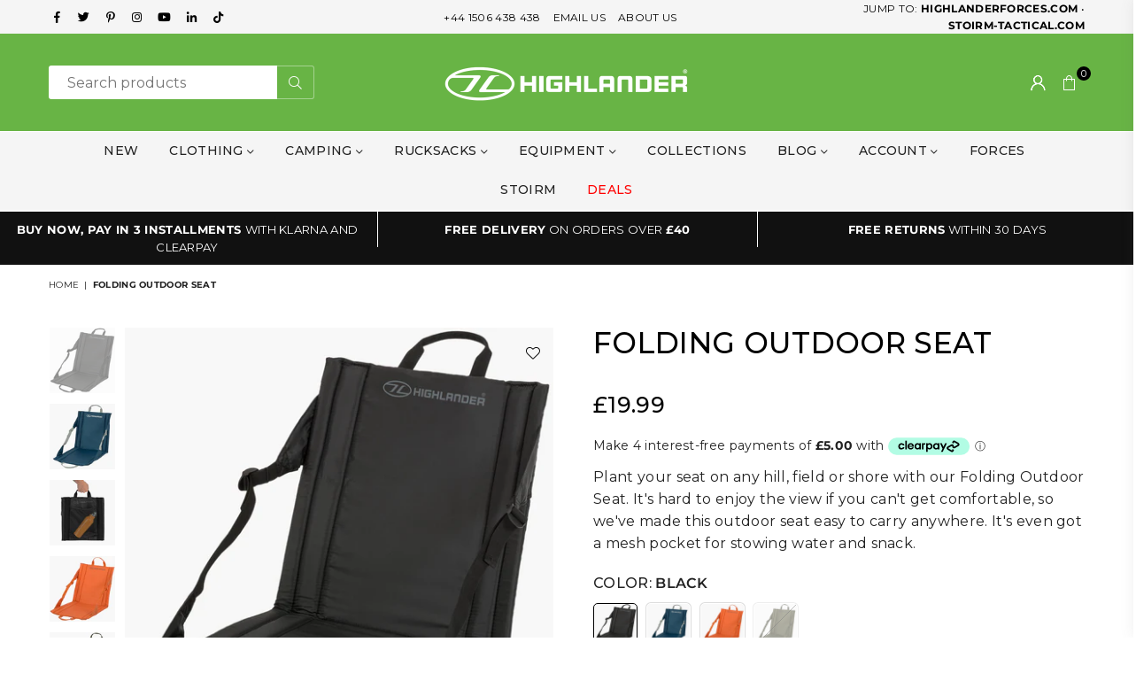

--- FILE ---
content_type: text/html; charset=utf-8
request_url: https://highlander-outdoor.com/products/folding-outdoor-seat
body_size: 63058
content:
<!doctype html>
<html class="no-js" lang="en" >
<head>

<script>
var head = document.head;
var script = document.createElement('script');
script.type = 'text/javascript';
script.src = "https://dc.highlander-outdoor.com/v1/lst/universal-script?ph=1d0c70be2912f6c8a6609dbc503779e20c53760aa772f5dfe6aec968ab97be56&tag=!clicked&origin=SHOPIFY&ref_url=" + encodeURI(document.URL) ;
head.appendChild(script);
</script>
  
 

  <!-- YOTPO code -->
  <script type="text/javascript">(function e(){var e=document.createElement("script");e.type="text/javascript",e.async=true,e.src="//staticw2.yotpo.com/pYwWiBOjaAXiG48aeykO3ktI0eY3FxbDbqPfNUYG/widget.js";var t=document.getElementsByTagName("script")[0];t.parentNode.insertBefore(e,t)})();</script>
<!-- End YOTPO code -->
  <!-- Termly consent banner -->
  
    <!-- stackadapt code -->
  <script>!function(s,a,e,v,n,t,z){if(s.saq)return;n=s.saq=function(){n.callMethod?n.callMethod.apply(n,arguments):n.queue.push(arguments)};if(!s._saq)s._saq=n;n.push=n;n.loaded=!0;n.version='1.0';n.queue=[];t=a.createElement(e);t.async=!0;t.src=v;z=a.getElementsByTagName(e)[0];z.parentNode.insertBefore(t,z)}(window,document,'script','https://tags.srv.stackadapt.com/events.js');saq('ts', '2OI0C7iVakxokeKd-xRh_w');</script>
<!-- End stackadapt code -->

<!-- PINTEREST code -->
  <meta name="p:domain_verify" content="116c67c1b3fb386b3198ee500cf0e303"/>

  <script src="https://www.googleoptimize.com/optimize.js?id=OPT-K9X3KM7"></script>

<script

  type="text/javascript"

 src=https://app.termly.io/embed.min.js

  data-auto-block="on"

  data-website-uuid="bfc84711-7a32-4732-9c3c-86466853f9a7"

></script>
  <!-- End Termly consent banner -->


<!-- Google Tag Manager -->
<script>(function(w,d,s,l,i){w[l]=w[l]||[];w[l].push({'gtm.start':
new Date().getTime(),event:'gtm.js'});var f=d.getElementsByTagName(s)[0],
j=d.createElement(s),dl=l!='dataLayer'?'&l='+l:'';j.async=true;j.src=
'https://www.googletagmanager.com/gtm.js?id='+i+dl;f.parentNode.insertBefore(j,f);
})(window,document,'script','dataLayer','GTM-5TXFQJW');</script>
<!-- End Google Tag Manager -->
   <script>  
  /**
  * Author: Md Hasanuzzamna
  * Email: webhasan24@gmail.com
  * Linkedin: https://linkedin.com/md-h
  * Version: 2.1.5
  * Last Update: 14 Mar 2024
  */
  
  (function() {
      class Ultimate_Shopify_DataLayer {
        constructor() {
          window.dataLayer = window.dataLayer || []; 
          
          // use a prefix of events name
          this.eventPrefix = '';

          //Keep the value false to get non-formatted product ID
          this.formattedItemId = true; 

          // data schema
          this.dataSchema = {
            ecommerce: {
                show: true
            },
            dynamicRemarketing: {
                show: false,
                business_vertical: 'retail'
            }
          }

          // add to wishlist selectors
          this.addToWishListSelectors = {
            'addWishListIcon': '',
            'gridItemSelector': '',
            'productLinkSelector': 'a[href*="/products/"]'
          }

          // quick view selectors
          this.quickViewSelector = {
            'quickViewElement': '',
            'gridItemSelector': '',
            'productLinkSelector': 'a[href*="/products/"]'
          }

          // mini cart button selector
          this.miniCartButton = [
            'a[href="/cart"]', 
          ];
          this.miniCartAppersOn = 'click';


          // begin checkout buttons/links selectors
          this.beginCheckoutButtons = [
            'input[name="checkout"]',
            'button[name="checkout"]',
            'a[href="/checkout"]',
            '.additional-checkout-buttons',
          ];

          // direct checkout button selector
          this.shopifyDirectCheckoutButton = [
            '.shopify-payment-button'
          ]

          //Keep the value true if Add to Cart redirects to the cart page
          this.isAddToCartRedirect = false;
          
          // keep the value false if cart items increment/decrement/remove refresh page 
          this.isAjaxCartIncrementDecrement = true;
          

          // Caution: Do not modify anything below this line, as it may result in it not functioning correctly.
          this.cart = {"note":null,"attributes":{},"original_total_price":0,"total_price":0,"total_discount":0,"total_weight":0.0,"item_count":0,"items":[],"requires_shipping":false,"currency":"GBP","items_subtotal_price":0,"cart_level_discount_applications":[],"checkout_charge_amount":0}
          this.countryCode = "GB";
          this.collectData();  
          this.storeURL = "https://highlander-outdoor.com";
          localStorage.setItem('shopCountryCode', this.countryCode);
        }

        updateCart() {
          fetch("/cart.js")
          .then((response) => response.json())
          .then((data) => {
            this.cart = data;
          });
        }

       debounce(delay) {         
          let timeoutId;
          return function(func) {
            const context = this;
            const args = arguments;
            
            clearTimeout(timeoutId);
            
            timeoutId = setTimeout(function() {
              func.apply(context, args);
            }, delay);
          };
        }

        collectData() { 
            this.customerData();
            this.ajaxRequestData();
            this.searchPageData();
            this.miniCartData();
            this.beginCheckoutData();
  
            
  
            
              this.productSinglePage();
            
  
            
            
            this.addToWishListData();
            this.quickViewData();
            this.formData();
            this.phoneClickData();
            this.emailClickData();
        }        

        //logged in customer data 
        customerData() {
            const currentUser = {};
            

            if (currentUser.email) {
              currentUser.hash_email = "e3b0c44298fc1c149afbf4c8996fb92427ae41e4649b934ca495991b7852b855"
            }

            if (currentUser.phone) {
              currentUser.hash_phone = "e3b0c44298fc1c149afbf4c8996fb92427ae41e4649b934ca495991b7852b855"
            }

            window.dataLayer = window.dataLayer || [];
            dataLayer.push({
              customer: currentUser
            });
        }

        // add_to_cart, remove_from_cart, search
        ajaxRequestData() {
          const self = this;
          
          // handle non-ajax add to cart
          if(this.isAddToCartRedirect) {
            document.addEventListener('submit', function(event) {
              const addToCartForm = event.target.closest('form[action="/cart/add"]');
              if(addToCartForm) {
                event.preventDefault();
                
                const formData = new FormData(addToCartForm);
            
                fetch(window.Shopify.routes.root + 'cart/add.js', {
                  method: 'POST',
                  body: formData
                })
                .then(response => {
                    window.location.href = "/cart";
                })
                .catch((error) => {
                  console.error('Error:', error);
                });
              }
            });
          }
          
          // fetch
          let originalFetch = window.fetch;
          let debounce = this.debounce(800);
          
          window.fetch = function () {
            return originalFetch.apply(this, arguments).then((response) => {
              if (response.ok) {
                let cloneResponse = response.clone();
                let requestURL = arguments[0];
                
                if(/.*\/search\/?.*\?.*q=.+/.test(requestURL) && !requestURL.includes('&requestFrom=uldt')) {   
                  const queryString = requestURL.split('?')[1];
                  const urlParams = new URLSearchParams(queryString);
                  const search_term = urlParams.get("q");

                  debounce(function() {
                    fetch(`${self.storeURL}/search/suggest.json?q=${search_term}&resources[type]=product&requestFrom=uldt`)
                      .then(res => res.json())
                      .then(function(data) {
                            const products = data.resources.results.products;
                            if(products.length) {
                              const fetchRequests = products.map(product =>
                                fetch(`${self.storeURL}/${product.url.split('?')[0]}.js`)
                                  .then(response => response.json())
                                  .catch(error => console.error('Error fetching:', error))
                              );

                              Promise.all(fetchRequests)
                                .then(products => {
                                    const items = products.map((product) => {
                                      return {
                                        product_id: product.id,
                                        product_title: product.title,
                                        variant_id: product.variants[0].id,
                                        variant_title: product.variants[0].title,
                                        vendor: product.vendor,
                                        total_discount: 0,
                                        final_price: product.price_min,
                                        product_type: product.type, 
                                        quantity: 1
                                      }
                                    });

                                    self.ecommerceDataLayer('search', {search_term, items});
                                })
                            }else {
                              self.ecommerceDataLayer('search', {search_term, items: []});
                            }
                      });
                  });
                }
                else if (requestURL.includes("/cart/add")) {
                  cloneResponse.text().then((text) => {
                    let data = JSON.parse(text);

                    if(data.items && Array.isArray(data.items)) {
                      data.items.forEach(function(item) {
                         self.ecommerceDataLayer('add_to_cart', {items: [item]});
                      })
                    } else {
                      self.ecommerceDataLayer('add_to_cart', {items: [data]});
                    }
                    self.updateCart();
                  });
                }else if(requestURL.includes("/cart/change") || requestURL.includes("/cart/update")) {
                  
                   cloneResponse.text().then((text) => {
                     
                    let newCart = JSON.parse(text);
                    let newCartItems = newCart.items;
                    let oldCartItems = self.cart.items;

                    for(let i = 0; i < oldCartItems.length; i++) {
                      let item = oldCartItems[i];
                      let newItem = newCartItems.find(newItems => newItems.id === item.id);


                      if(newItem) {

                        if(newItem.quantity > item.quantity) {
                          // cart item increment
                          let quantity = (newItem.quantity - item.quantity);
                          let updatedItem = {...item, quantity}
                          self.ecommerceDataLayer('add_to_cart', {items: [updatedItem]});
                          self.updateCart(); 

                        }else if(newItem.quantity < item.quantity) {
                          // cart item decrement
                          let quantity = (item.quantity - newItem.quantity);
                          let updatedItem = {...item, quantity}
                          self.ecommerceDataLayer('remove_from_cart', {items: [updatedItem]});
                          self.updateCart(); 
                        }
                        

                      }else {
                        self.ecommerceDataLayer('remove_from_cart', {items: [item]});
                        self.updateCart(); 
                      }
                    }
                     
                  });
                }
              }
              return response;
            });
          }
          // end fetch 


          //xhr
          var origXMLHttpRequest = XMLHttpRequest;
          XMLHttpRequest = function() {
            var requestURL;
    
            var xhr = new origXMLHttpRequest();
            var origOpen = xhr.open;
            var origSend = xhr.send;
            
            // Override the `open` function.
            xhr.open = function(method, url) {
                requestURL = url;
                return origOpen.apply(this, arguments);
            };
    
    
            xhr.send = function() {
    
                // Only proceed if the request URL matches what we're looking for.
                if (requestURL.includes("/cart/add") || requestURL.includes("/cart/change") || /.*\/search\/?.*\?.*q=.+/.test(requestURL)) {
        
                    xhr.addEventListener('load', function() {
                        if (xhr.readyState === 4) {
                            if (xhr.status >= 200 && xhr.status < 400) { 

                              if(/.*\/search\/?.*\?.*q=.+/.test(requestURL) && !requestURL.includes('&requestFrom=uldt')) {
                                const queryString = requestURL.split('?')[1];
                                const urlParams = new URLSearchParams(queryString);
                                const search_term = urlParams.get("q");

                                debounce(function() {
                                    fetch(`${self.storeURL}/search/suggest.json?q=${search_term}&resources[type]=product&requestFrom=uldt`)
                                      .then(res => res.json())
                                      .then(function(data) {
                                            const products = data.resources.results.products;
                                            if(products.length) {
                                              const fetchRequests = products.map(product =>
                                                fetch(`${self.storeURL}/${product.url.split('?')[0]}.js`)
                                                  .then(response => response.json())
                                                  .catch(error => console.error('Error fetching:', error))
                                              );
                
                                              Promise.all(fetchRequests)
                                                .then(products => {
                                                    const items = products.map((product) => {
                                                      return {
                                                        product_id: product.id,
                                                        product_title: product.title,
                                                        variant_id: product.variants[0].id,
                                                        variant_title: product.variants[0].title,
                                                        vendor: product.vendor,
                                                        total_discount: 0,
                                                        final_price: product.price_min,
                                                        product_type: product.type, 
                                                        quantity: 1
                                                      }
                                                    });
                
                                                    self.ecommerceDataLayer('search', {search_term, items});
                                                })
                                            }else {
                                              self.ecommerceDataLayer('search', {search_term, items: []});
                                            }
                                      });
                                  });

                              }

                              else if(requestURL.includes("/cart/add")) {
                                  const data = JSON.parse(xhr.responseText);

                                  if(data.items && Array.isArray(data.items)) {
                                    data.items.forEach(function(item) {
                                        self.ecommerceDataLayer('add_to_cart', {items: [item]});
                                      })
                                  } else {
                                    self.ecommerceDataLayer('add_to_cart', {items: [data]});
                                  }
                                  self.updateCart();
                                 
                               }else if(requestURL.includes("/cart/change")) {
                                 
                                  const newCart = JSON.parse(xhr.responseText);
                                  const newCartItems = newCart.items;
                                  let oldCartItems = self.cart.items;
              
                                  for(let i = 0; i < oldCartItems.length; i++) {
                                    let item = oldCartItems[i];
                                    let newItem = newCartItems.find(newItems => newItems.id === item.id);
              
              
                                    if(newItem) {
                                      if(newItem.quantity > item.quantity) {
                                        // cart item increment
                                        let quantity = (newItem.quantity - item.quantity);
                                        let updatedItem = {...item, quantity}
                                        self.ecommerceDataLayer('add_to_cart', {items: [updatedItem]});
                                        self.updateCart(); 
              
                                      }else if(newItem.quantity < item.quantity) {
                                        // cart item decrement
                                        let quantity = (item.quantity - newItem.quantity);
                                        let updatedItem = {...item, quantity}
                                        self.ecommerceDataLayer('remove_from_cart', {items: [updatedItem]});
                                        self.updateCart(); 
                                      }
                                      
              
                                    }else {
                                      self.ecommerceDataLayer('remove_from_cart', {items: [item]});
                                      self.updateCart(); 
                                    }
                                  }
                               }          
                            }
                        }
                    });
                }
    
                return origSend.apply(this, arguments);
            };
    
            return xhr;
          }; 
          //end xhr
        }

        // search event from search page
        searchPageData() {
          const self = this;
          let pageUrl = window.location.href;
          
          if(/.+\/search\?.*\&?q=.+/.test(pageUrl)) {   
            const queryString = pageUrl.split('?')[1];
            const urlParams = new URLSearchParams(queryString);
            const search_term = urlParams.get("q");
                
            fetch(`https://highlander-outdoor.com/search/suggest.json?q=${search_term}&resources[type]=product&requestFrom=uldt`)
            .then(res => res.json())
            .then(function(data) {
                  const products = data.resources.results.products;
                  if(products.length) {
                    const fetchRequests = products.map(product =>
                      fetch(`${self.storeURL}/${product.url.split('?')[0]}.js`)
                        .then(response => response.json())
                        .catch(error => console.error('Error fetching:', error))
                    );
                    Promise.all(fetchRequests)
                    .then(products => {
                        const items = products.map((product) => {
                            return {
                            product_id: product.id,
                            product_title: product.title,
                            variant_id: product.variants[0].id,
                            variant_title: product.variants[0].title,
                            vendor: product.vendor,
                            total_discount: 0,
                            final_price: product.price_min,
                            product_type: product.type, 
                            quantity: 1
                            }
                        });

                        self.ecommerceDataLayer('search', {search_term, items});
                    });
                  }else {
                    self.ecommerceDataLayer('search', {search_term, items: []});
                  }
            });
          }
        }

        // view_cart
        miniCartData() {
          if(this.miniCartButton.length) {
            let self = this;
            if(this.miniCartAppersOn === 'hover') {
              this.miniCartAppersOn = 'mouseenter';
            }
            this.miniCartButton.forEach((selector) => {
              let miniCartButtons = document.querySelectorAll(selector);
              miniCartButtons.forEach((miniCartButton) => {
                  miniCartButton.addEventListener(self.miniCartAppersOn, () => {
                    self.ecommerceDataLayer('view_cart', self.cart);
                  });
              })
            });
          }
        }

        // begin_checkout
        beginCheckoutData() {
          let self = this;
          document.addEventListener('pointerdown', () => {
            let targetElement = event.target.closest(self.beginCheckoutButtons.join(', '));
            if(targetElement) {
              self.ecommerceDataLayer('begin_checkout', self.cart);
            }
          });
        }

        // view_cart, add_to_cart, remove_from_cart
        viewCartPageData() {
          
          this.ecommerceDataLayer('view_cart', this.cart);

          //if cart quantity chagne reload page 
          if(!this.isAjaxCartIncrementDecrement) {
            const self = this;
            document.addEventListener('pointerdown', (event) => {
              const target = event.target.closest('a[href*="/cart/change?"]');
              if(target) {
                const linkUrl = target.getAttribute('href');
                const queryString = linkUrl.split("?")[1];
                const urlParams = new URLSearchParams(queryString);
                const newQuantity = urlParams.get("quantity");
                const line = urlParams.get("line");
                const cart_id = urlParams.get("id");
        
                
                if(newQuantity && (line || cart_id)) {
                  let item = line ? {...self.cart.items[line - 1]} : self.cart.items.find(item => item.key === cart_id);
        
                  let event = 'add_to_cart';
                  if(newQuantity < item.quantity) {
                    event = 'remove_from_cart';
                  }
        
                  let quantity = Math.abs(newQuantity - item.quantity);
                  item['quantity'] = quantity;
        
                  self.ecommerceDataLayer(event, {items: [item]});
                }
              }
            });
          }
        }

        productSinglePage() {
        
          const item = {
              product_id: 8017470357788,
              variant_id: 44072527429916,
              product_title: "Folding Outdoor Seat",
              line_level_total_discount: 0,
              vendor: "Highlander Outdoor",
              sku: null,
              product_type: "Furniture",
              item_list_id: 461226213660,
              item_list_name: "All products sort by best selling",
              
                variant_title: "Black",
              
              final_price: 1999,
              quantity: 1
          };
          
          const variants = [{"id":44072527429916,"title":"Black","option1":"Black","option2":null,"option3":null,"sku":"SM026-BK","requires_shipping":true,"taxable":true,"featured_image":{"id":39951823438108,"product_id":8017470357788,"position":1,"created_at":"2022-11-28T11:37:49+00:00","updated_at":"2022-11-28T11:37:49+00:00","alt":"Folding Outdoor Seat, Black","width":2500,"height":2500,"src":"\/\/highlander-outdoor.com\/cdn\/shop\/products\/SM026-BK.jpg?v=1669635469","variant_ids":[44072527429916]},"available":true,"name":"Folding Outdoor Seat - Black","public_title":"Black","options":["Black"],"price":1999,"weight":0,"compare_at_price":null,"inventory_management":"shopify","barcode":"5034358866884","featured_media":{"alt":"Folding Outdoor Seat, Black","id":32278106210588,"position":1,"preview_image":{"aspect_ratio":1.0,"height":2500,"width":2500,"src":"\/\/highlander-outdoor.com\/cdn\/shop\/products\/SM026-BK.jpg?v=1669635469"}},"requires_selling_plan":false,"selling_plan_allocations":[],"quantity_rule":{"min":1,"max":null,"increment":1}},{"id":44072527462684,"title":"Blue","option1":"Blue","option2":null,"option3":null,"sku":"SM026-BL","requires_shipping":true,"taxable":true,"featured_image":{"id":39951823470876,"product_id":8017470357788,"position":2,"created_at":"2022-11-28T11:37:49+00:00","updated_at":"2022-11-28T11:37:49+00:00","alt":"Folding Outdoor Seat, Blue","width":1500,"height":1500,"src":"\/\/highlander-outdoor.com\/cdn\/shop\/products\/SM026-BL-OPEN.jpg?v=1669635469","variant_ids":[44072527462684]},"available":true,"name":"Folding Outdoor Seat - Blue","public_title":"Blue","options":["Blue"],"price":1999,"weight":0,"compare_at_price":null,"inventory_management":"shopify","barcode":"5034358050306","featured_media":{"alt":"Folding Outdoor Seat, Blue","id":32278106243356,"position":2,"preview_image":{"aspect_ratio":1.0,"height":1500,"width":1500,"src":"\/\/highlander-outdoor.com\/cdn\/shop\/products\/SM026-BL-OPEN.jpg?v=1669635469"}},"requires_selling_plan":false,"selling_plan_allocations":[],"quantity_rule":{"min":1,"max":null,"increment":1}},{"id":44072527495452,"title":"Orange","option1":"Orange","option2":null,"option3":null,"sku":"SM026-OE","requires_shipping":true,"taxable":true,"featured_image":{"id":39951823503644,"product_id":8017470357788,"position":4,"created_at":"2022-11-28T11:37:49+00:00","updated_at":"2023-07-07T15:54:50+01:00","alt":"Folding Outdoor Seat, Orange","width":2500,"height":2500,"src":"\/\/highlander-outdoor.com\/cdn\/shop\/products\/SM026-OE.jpg?v=1688741690","variant_ids":[44072527495452]},"available":true,"name":"Folding Outdoor Seat - Orange","public_title":"Orange","options":["Orange"],"price":1999,"weight":0,"compare_at_price":null,"inventory_management":"shopify","barcode":"5034358866891","featured_media":{"alt":"Folding Outdoor Seat, Orange","id":32278106276124,"position":4,"preview_image":{"aspect_ratio":1.0,"height":2500,"width":2500,"src":"\/\/highlander-outdoor.com\/cdn\/shop\/products\/SM026-OE.jpg?v=1688741690"}},"requires_selling_plan":false,"selling_plan_allocations":[],"quantity_rule":{"min":1,"max":null,"increment":1}},{"id":44072527528220,"title":"Olive","option1":"Olive","option2":null,"option3":null,"sku":"SM026-OG","requires_shipping":true,"taxable":true,"featured_image":{"id":39951823536412,"product_id":8017470357788,"position":5,"created_at":"2022-11-28T11:37:49+00:00","updated_at":"2023-07-07T15:54:50+01:00","alt":"Folding Outdoor Seat, Olive","width":1500,"height":1500,"src":"\/\/highlander-outdoor.com\/cdn\/shop\/products\/SM026-OG-OPEN.jpg?v=1688741690","variant_ids":[44072527528220]},"available":false,"name":"Folding Outdoor Seat - Olive","public_title":"Olive","options":["Olive"],"price":1999,"weight":0,"compare_at_price":null,"inventory_management":"shopify","barcode":"5034358866907","featured_media":{"alt":"Folding Outdoor Seat, Olive","id":32278106308892,"position":5,"preview_image":{"aspect_ratio":1.0,"height":1500,"width":1500,"src":"\/\/highlander-outdoor.com\/cdn\/shop\/products\/SM026-OG-OPEN.jpg?v=1688741690"}},"requires_selling_plan":false,"selling_plan_allocations":[],"quantity_rule":{"min":1,"max":null,"increment":1}}]
          this.ecommerceDataLayer('view_item', {items: [item]});

          if(this.shopifyDirectCheckoutButton.length) {
              let self = this;
              document.addEventListener('pointerdown', (event) => {  
                let target = event.target;
                let checkoutButton = event.target.closest(this.shopifyDirectCheckoutButton.join(', '));

                if(checkoutButton && (variants || self.quickViewVariants)) {

                    let checkoutForm = checkoutButton.closest('form[action*="/cart/add"]');
                    if(checkoutForm) {

                        let variant_id = null;
                        let varientInput = checkoutForm.querySelector('input[name="id"]');
                        let varientIdFromURL = new URLSearchParams(window.location.search).get('variant');
                        let firstVarientId = item.variant_id;

                        if(varientInput) {
                          variant_id = parseInt(varientInput.value);
                        }else if(varientIdFromURL) {
                          variant_id = varientIdFromURL;
                        }else if(firstVarientId) {
                          variant_id = firstVarientId;
                        }

                        if(variant_id) {
                            variant_id = parseInt(variant_id);

                            let quantity = 1;
                            let quantitySelector = checkoutForm.getAttribute('id');
                            if(quantitySelector) {
                              let quentityInput = document.querySelector('input[name="quantity"][form="'+quantitySelector+'"]');
                              if(quentityInput) {
                                  quantity = +quentityInput.value;
                              }
                            }
                          
                            if(variant_id) {
                                let variant = variants.find(item => item.id === +variant_id);
                                if(variant && item) {
                                    variant_id
                                    item['variant_id'] = variant_id;
                                    item['variant_title'] = variant.title;
                                    item['final_price'] = variant.price;
                                    item['quantity'] = quantity;
                                    
                                    self.ecommerceDataLayer('add_to_cart', {items: [item]});
                                    self.ecommerceDataLayer('begin_checkout', {items: [item]});
                                }else if(self.quickViewedItem) {                                  
                                  let variant = self.quickViewVariants.find(item => item.id === +variant_id);
                                  if(variant) {
                                    self.quickViewedItem['variant_id'] = variant_id;
                                    self.quickViewedItem['variant_title'] = variant.title;
                                    self.quickViewedItem['final_price'] = parseFloat(variant.price) * 100;
                                    self.quickViewedItem['quantity'] = quantity;
                                    
                                    self.ecommerceDataLayer('add_to_cart', {items: [self.quickViewedItem]});
                                    self.ecommerceDataLayer('begin_checkout', {items: [self.quickViewedItem]});
                                    
                                  }
                                }
                            }
                        }
                    }

                }
              }); 
          }
          
          
        }

        collectionsPageData() {
          var ecommerce = {
            'items': [
              
              ]
          };

          ecommerce['item_list_id'] = null
          ecommerce['item_list_name'] = null

          this.ecommerceDataLayer('view_item_list', ecommerce);
        }
        
        
        // add to wishlist
        addToWishListData() {
          if(this.addToWishListSelectors && this.addToWishListSelectors.addWishListIcon) {
            const self = this;
            document.addEventListener('pointerdown', (event) => {
              let target = event.target;
              
              if(target.closest(self.addToWishListSelectors.addWishListIcon)) {
                let pageULR = window.location.href.replace(/\?.+/, '');
                let requestURL = undefined;
          
                if(/\/products\/[^/]+$/.test(pageULR)) {
                  requestURL = pageULR;
                } else if(self.addToWishListSelectors.gridItemSelector && self.addToWishListSelectors.productLinkSelector) {
                  let itemElement = target.closest(self.addToWishListSelectors.gridItemSelector);
                  if(itemElement) {
                    let linkElement = itemElement.querySelector(self.addToWishListSelectors.productLinkSelector); 
                    if(linkElement) {
                      let link = linkElement.getAttribute('href').replace(/\?.+/g, '');
                      if(link && /\/products\/[^/]+$/.test(link)) {
                        requestURL = link;
                      }
                    }
                  }
                }

                if(requestURL) {
                  fetch(requestURL + '.json')
                    .then(res => res.json())
                    .then(result => {
                      let data = result.product;                    
                      if(data) {
                        let dataLayerData = {
                          product_id: data.id,
                            variant_id: data.variants[0].id,
                            product_title: data.title,
                          quantity: 1,
                          final_price: parseFloat(data.variants[0].price) * 100,
                          total_discount: 0,
                          product_type: data.product_type,
                          vendor: data.vendor,
                          variant_title: (data.variants[0].title !== 'Default Title') ? data.variants[0].title : undefined,
                          sku: data.variants[0].sku,
                        }

                        self.ecommerceDataLayer('add_to_wishlist', {items: [dataLayerData]});
                      }
                    });
                }
              }
            });
          }
        }

        quickViewData() {
          if(this.quickViewSelector.quickViewElement && this.quickViewSelector.gridItemSelector && this.quickViewSelector.productLinkSelector) {
            const self = this;
            document.addEventListener('pointerdown', (event) => {
              let target = event.target;
              if(target.closest(self.quickViewSelector.quickViewElement)) {
                let requestURL = undefined;
                let itemElement = target.closest(this.quickViewSelector.gridItemSelector );
                
                if(itemElement) {
                  let linkElement = itemElement.querySelector(self.quickViewSelector.productLinkSelector); 
                  if(linkElement) {
                    let link = linkElement.getAttribute('href').replace(/\?.+/g, '');
                    if(link && /\/products\/[^/]+$/.test(link)) {
                      requestURL = link;
                    }
                  }
                }   
                
                if(requestURL) {
                    fetch(requestURL + '.json')
                      .then(res => res.json())
                      .then(result => {
                        let data = result.product;                    
                        if(data) {
                          let dataLayerData = {
                            product_id: data.id,
                            variant_id: data.variants[0].id,
                            product_title: data.title,
                            quantity: 1,
                            final_price: parseFloat(data.variants[0].price) * 100,
                            total_discount: 0,
                            product_type: data.product_type,
                            vendor: data.vendor,
                            variant_title: (data.variants[0].title !== 'Default Title') ? data.variants[0].title : undefined,
                            sku: data.variants[0].sku,
                          }
  
                          self.ecommerceDataLayer('view_item', {items: [dataLayerData]});
                          self.quickViewVariants = data.variants;
                          self.quickViewedItem = dataLayerData;
                        }
                      });
                  }
              }
            });

            
          }
        }

        // all ecommerce events
        ecommerceDataLayer(event, data) {
          const self = this;
          dataLayer.push({ 'ecommerce': null });
          const dataLayerData = {
            "event": this.eventPrefix + event,
            'ecommerce': {
               'currency': this.cart.currency,
               'items': data.items.map((item, index) => {
                 const dataLayerItem = {
                    'index': index,
                    'item_id': this.formattedItemId  ? `shopify_${this.countryCode}_${item.product_id}_${item.variant_id}` : item.product_id.toString(),
                    'product_id': item.product_id.toString(),
                    'variant_id': item.variant_id.toString(),
                    'item_name': item.product_title,
                    'quantity': item.quantity,
                    'price': +((item.final_price / 100).toFixed(2)),
                    'discount': item.total_discount ? +((item.total_discount / 100).toFixed(2)) : 0 
                }

                if(item.product_type) {
                  dataLayerItem['item_category'] = item.product_type;
                }
                
                if(item.vendor) {
                  dataLayerItem['item_brand'] = item.vendor;
                }
               
                if(item.variant_title && item.variant_title !== 'Default Title') {
                  dataLayerItem['item_variant'] = item.variant_title;
                }
              
                if(item.sku) {
                  dataLayerItem['sku'] = item.sku;
                }

                if(item.item_list_name) {
                  dataLayerItem['item_list_name'] = item.item_list_name;
                }

                if(item.item_list_id) {
                  dataLayerItem['item_list_id'] = item.item_list_id.toString()
                }

                return dataLayerItem;
              })
            }
          }

          if(data.total_price !== undefined) {
            dataLayerData['ecommerce']['value'] =  +((data.total_price / 100).toFixed(2));
          } else {
            dataLayerData['ecommerce']['value'] = +(dataLayerData['ecommerce']['items'].reduce((total, item) => total + (item.price * item.quantity), 0)).toFixed(2);
          }
          
          if(data.item_list_id) {
            dataLayerData['ecommerce']['item_list_id'] = data.item_list_id;
          }
          
          if(data.item_list_name) {
            dataLayerData['ecommerce']['item_list_name'] = data.item_list_name;
          }

          if(data.search_term) {
            dataLayerData['search_term'] = data.search_term;
          }

          if(self.dataSchema.dynamicRemarketing && self.dataSchema.dynamicRemarketing.show) {
            dataLayer.push({ 'dynamicRemarketing': null });
            dataLayerData['dynamicRemarketing'] = {
                value: dataLayerData.ecommerce.value,
                items: dataLayerData.ecommerce.items.map(item => ({id: item.item_id, google_business_vertical: self.dataSchema.dynamicRemarketing.business_vertical}))
            }
          }

          if(!self.dataSchema.ecommerce ||  !self.dataSchema.ecommerce.show) {
            delete dataLayerData['ecommerce'];
          }

          dataLayer.push(dataLayerData);
        }

        
        // contact form submit & newsletters signup
        formData() {
          const self = this;
          document.addEventListener('submit', function(event) {

            let targetForm = event.target.closest('form[action^="/contact"]');


            if(targetForm) {
              const formData = {
                form_location: window.location.href,
                form_id: targetForm.getAttribute('id'),
                form_classes: targetForm.getAttribute('class')
              };
                            
              let formType = targetForm.querySelector('input[name="form_type"]');
              let inputs = targetForm.querySelectorAll("input:not([type=hidden]):not([type=submit]), textarea, select");
              
              inputs.forEach(function(input) {
                var inputName = input.name;
                var inputValue = input.value;
                
                if (inputName && inputValue) {
                  var matches = inputName.match(/\[(.*?)\]/);
                  if (matches && matches.length > 1) {
                     var fieldName = matches[1];
                     formData[fieldName] = input.value;
                  }
                }
              });
              
              if(formType && formType.value === 'customer') {
                dataLayer.push({ event: self.eventPrefix + 'newsletter_signup', ...formData});
              } else if(formType && formType.value === 'contact') {
                dataLayer.push({ event: self.eventPrefix + 'contact_form_submit', ...formData});
              }
            }
          });

        }

        // phone_number_click event
        phoneClickData() {
          const self = this; 
          document.addEventListener('click', function(event) {
            let target = event.target.closest('a[href^="tel:"]');
            if(target) {
              let phone_number = target.getAttribute('href').replace('tel:', '');
              dataLayer.push({
                event: self.eventPrefix + 'phone_number_click',
                page_location: window.location.href,
                link_classes: target.getAttribute('class'),
                link_id: target.getAttribute('id'),
                phone_number
              })
            }
          });
        }
  
        // email_click event
        emailClickData() {
          const self = this; 
          document.addEventListener('click', function(event) {
            let target = event.target.closest('a[href^="mailto:"]');
            if(target) {
              let email_address = target.getAttribute('href').replace('mailto:', '');
              dataLayer.push({
                event: self.eventPrefix + 'email_click',
                page_location: window.location.href,
                link_classes: target.getAttribute('class'),
                link_id: target.getAttribute('id'),
                email_address
              })
            }
          });
        }
      } 
      // end Ultimate_Shopify_DataLayer

      document.addEventListener('DOMContentLoaded', function() {
        try{
          new Ultimate_Shopify_DataLayer();
        }catch(error) {
          console.log(error);
        }
      });
    
  })();
</script>
<meta charset="utf-8"><meta http-equiv="X-UA-Compatible" content="IE=edge,chrome=1"><meta name="viewport" content="width=device-width, initial-scale=1.0, maximum-scale=1.0, user-scalable=no"><meta name="theme-color" content="#000"><meta name="format-detection" content="telephone=no"><link rel="canonical" href="https://highlander-outdoor.com/products/folding-outdoor-seat"><meta name="google-site-verification" content="Bd1u9pvj722sGVEa_JLqKMrjoFStj1_J0egkUheN6oU" /><link rel="dns-prefetch" href="https://highlander-outdoor.com" crossorigin><link rel="dns-prefetch" href="https://highlander-outdoor-2014.myshopify.com" crossorigin><link rel="dns-prefetch" href="https://cdn.shopify.com" crossorigin><link rel="dns-prefetch" href="https://fonts.shopifycdn.com" crossorigin><link rel="preconnect" href="https//fonts.shopifycdn.com/" crossorigin><link rel="preconnect" href="https//cdn.shopify.com" crossorigin><link rel="shortcut icon" href="//highlander-outdoor.com/cdn/shop/files/highlander-favicon_32x32.png?v=1675187975" type="image/png"><title>Folding Outdoor Seat, Black | Highlander Outdoor</title><meta name="description" content="Buy a Folding Outdoor Seat, Black at Highlander Outdoor Online. Enjoy Free Returns, Excellent Customer Service and Free Delivery From £20. Shop Now"><!-- /snippets/social-meta-tags.liquid --> <meta name="keywords" content="Highlander Outdoor, highlander-outdoor.com" /><meta name="author" content="AdornThemes"><meta property="og:site_name" content="Highlander Outdoor"><meta property="og:url" content="https://highlander-outdoor.com/products/folding-outdoor-seat"><meta property="og:title" content="Folding Outdoor Seat"><meta property="og:type" content="product"><meta property="og:description" content="Buy a Folding Outdoor Seat, Black at Highlander Outdoor Online. Enjoy Free Returns, Excellent Customer Service and Free Delivery From £20. Shop Now"><meta property="og:price:amount" content="19.99"><meta property="og:price:currency" content="GBP"><meta property="og:image" content="http://highlander-outdoor.com/cdn/shop/products/SM026-BK_1200x1200.jpg?v=1669635469"><meta property="og:image" content="http://highlander-outdoor.com/cdn/shop/products/SM026-BL-OPEN_1200x1200.jpg?v=1669635469"><meta property="og:image" content="http://highlander-outdoor.com/cdn/shop/files/SM026-BK-HAND_1200x1200.jpg?v=1688741690"><meta property="og:image:secure_url" content="https://highlander-outdoor.com/cdn/shop/products/SM026-BK_1200x1200.jpg?v=1669635469"><meta property="og:image:secure_url" content="https://highlander-outdoor.com/cdn/shop/products/SM026-BL-OPEN_1200x1200.jpg?v=1669635469"><meta property="og:image:secure_url" content="https://highlander-outdoor.com/cdn/shop/files/SM026-BK-HAND_1200x1200.jpg?v=1688741690"><meta name="twitter:site" content="@Highlandersctld"><meta name="twitter:card" content="summary_large_image"><meta name="twitter:title" content="Folding Outdoor Seat"><meta name="twitter:description" content="Buy a Folding Outdoor Seat, Black at Highlander Outdoor Online. Enjoy Free Returns, Excellent Customer Service and Free Delivery From £20. Shop Now">
<link rel="preload" as="style" href="//highlander-outdoor.com/cdn/shop/t/2/assets/theme.css?v=2158618993139441631767551650"><link rel="preload" as="font" href="//highlander-outdoor.com/cdn/fonts/montserrat/montserrat_n4.81949fa0ac9fd2021e16436151e8eaa539321637.woff2" type="font/woff2" crossorigin><link rel="preload" as="font" href="//highlander-outdoor.com/cdn/fonts/montserrat/montserrat_n7.3c434e22befd5c18a6b4afadb1e3d77c128c7939.woff2" type="font/woff2" crossorigin><link rel="preload" as="font" href="//highlander-outdoor.com/cdn/fonts/libre_baskerville/librebaskerville_n4.2ec9ee517e3ce28d5f1e6c6e75efd8a97e59c189.woff2" type="font/woff2" crossorigin><link rel="preload" as="font" href="//highlander-outdoor.com/cdn/fonts/libre_baskerville/librebaskerville_n7.eb83ab550f8363268d3cb412ad3d4776b2bc22b9.woff2" type="font/woff2" crossorigin><link rel="preload" as="font" href="//highlander-outdoor.com/cdn/shop/t/2/assets/adorn-icons.woff2?v=23110375483909177801665989460" type="font/woff2" crossorigin><style type="text/css">:root{--ft1:Montserrat,sans-serif;--ft2:"Libre Baskerville",serif;--ft3:Montserrat,sans-serif;--site_gutter:15px;--grid_gutter:30px;--grid_gutter_sm:15px;--input_height:38px;--input_height_sm:32px;--error:#d20000}@media (prefers-reduced-motion:no-preference){:root{scroll-behavior:smooth}}*,::after,::before{box-sizing:border-box}html{overflow-x:hidden}article,aside,details,figcaption,figure,footer,header,hgroup,main,menu,nav,section,summary{display:block}body,button,input,select,textarea{ font-family:-apple-system, BlinkMacSystemFont,"Segoe UI","Roboto","Oxygen","Ubuntu","Cantarell","Fira Sans","Droid Sans","Helvetica Neue",sans-serif;-webkit-font-smoothing:antialiased;-webkit-text-size-adjust:100%}a{background-color:transparent;text-decoration:none}a,img{outline:0!important;border:0}a,a:after, a:before,.anim{transition:all .3s ease-in-out}a:focus, a:hover{outline:0!important}code,pre{font-family:Consolas, monospace;font-size:1em}pre{overflow:auto}small,.txt--minor,.small-font{font-size:80%}.small-font {font-size:90%;}sub,sup{font-size:75%;line-height:0;position:relative;vertical-align:baseline}sup{top:-.5em}sub{bottom:-.25em}img{max-width:100%;border:0}table{width:100%;border-collapse:collapse;border-spacing:0}td,th{padding:0}textarea{overflow:auto;-webkit-appearance:none;-moz-appearance:none}[tabindex='-1']:focus{outline:0}form{margin:0}legend{border:0;padding:0}button,input,optgroup,select,textarea{color:inherit;font:inherit;margin:0;outline:0}button[disabled],input[disabled]{cursor:default}input[type=text],input[type=email],input[type=number],input[type=password],input[type=search],input[type=tel]{-webkit-appearance:none;-moz-appearance:none}button{cursor:pointer}input[type=submit]{cursor:pointer}[type=checkbox]+label,[type=radio]+label {display:inline-block;margin-bottom:0}label[for]{cursor:pointer}textarea{min-height:100px;resize:none;}input[type=checkbox],input[type=radio]{margin:0 5px 0 0;vertical-align:middle}select::-ms-expand{display:none}[role=button],a,button,input,label,select,textarea{touch-action:manipulation}.clearfix::after{content:'';display:table;clear:both}.clear{clear:both}.fallback_txt,.hidden_txt{position:absolute!important;overflow:hidden;clip:rect(0 0 0 0);height:1px;width:1px;margin:-1px;padding:0;border:0}.v_hidden,[data-shopify-xr-hidden]{visibility:hidden}.of_hidden{overflow:hidden}.of_auto{overflow:auto}.js-focus-hidden:focus{outline:0}.no-js:not(html),.no-js .js{display:none}.no-js .no-js:not(html){display:block}.skip-link:focus{clip:auto;width:auto;height:auto;margin:0;color:#111;background-color:#fff;padding:10px;opacity:1;z-index:10000;transition:none}blockquote{background:#f8f8f8;font-weight:600;font-size:15px;font-style:normal;text-align:center;padding:0 30px;margin:0}blockquote p+cite{margin-top:7.5px}blockquote cite{display:block;font-size:13px;font-style:inherit}p{margin:0 0 20px 0}p:last-child{margin-bottom:0}.fine-print{font-size:1.07692em;font-style:italic;margin:20px 0}.txt--emphasis{font-style:italic}svg:not(:root){overflow:hidden}.icon{display:inline-block;width:20px;height:20px;vertical-align:middle;fill:currentColor}.no-svg .icon{display:none}svg.icon:not(.icon--full-color) *{fill:inherit;stroke:inherit}.no-svg .fallback-txt{position:static!important;overflow:inherit;clip:none;height:auto;width:auto;margin:0}ol, ul{margin:0;padding:0}ol{list-style:decimal}li{list-style:none}.tb-wrap{max-width:100%;overflow:auto;-webkit-overflow-scrolling:touch}.vd-wrap{position:relative;overflow:hidden;max-width:100%;padding-bottom:56.25%;height:auto}.vd-wrap iframe{position:absolute;top:0;left:0;width:100%;height:100%}.form-vertical input,.form-vertical select,.form-vertical textarea{display:block;width:100%}.form-vertical [type=checkbox],.form-vertical [type=radio]{display:inline-block;width:auto;margin-right:5px}.grid{list-style:none;padding:0;margin:0 -15px;}.grid::after{content:'';display:table;clear:both}.grid__item{ padding-left:15px;padding-right:15px;float:left;width:100%}@media only screen and (max-width:1024px){.grid{margin:0 -7.5px}.grid__item{padding-left:7.5px;padding-right:7.5px}}.grid__item[class*="--push"]{position:relative}.grid--rev{direction:rtl;text-align:left}.grid--rev>.grid__item{direction:ltr;text-align:left;float:right}.col-1,.one-whole{width:100%}.col-2,.five-tenths,.four-eighths,.one-half,.three-sixths,.two-quarters,.wd-50{width:50%}.col-3,.one-third,.two-sixths{width:33.33333%}.four-sixths,.two-thirds{width:66.66667%}.col-4,.one-quarter,.two-eighths{width:25%}.six-eighths,.three-quarters{width:75%}.col-5,.one-fifth,.two-tenths{width:20%}.four-tenths,.two-fifths,.wd-40{width:40%}.six-tenths,.three-fifths,.wd-60{width:60%}.eight-tenths,.four-fifths,.wd-80{width:80%}.col-6,.one-sixth{width:16.66667%}.five-sixths{width:83.33333%}.col-7,.one-seventh{width:14.28571%}.col-8,.one-eighth{width:12.5%}.three-eighths{width:37.5%}.five-eighths{width:62.5%}.seven-eighths{width:87.5%}.col-9,.one-nineth{width:11.11111%}.col-10,.one-tenth{width:10%}.three-tenths,.wd-30{width:30%}.seven-tenths,.wd-70{width:70%}.nine-tenths,.wd-90{width:90%}.show{display:block!important}.hide{display:none!important}@media only screen and (min-width:767px){.medium-up--one-whole{width:100%}.medium-up--five-tenths,.medium-up--four-eighths,.medium-up--one-half,.medium-up--three-sixths,.medium-up--two-quarters{width:50%}.medium-up--one-third,.medium-up--two-sixths{width:33.33333%}.medium-up--four-sixths,.medium-up--two-thirds{width:66.66667%}.medium-up--one-quarter,.medium-up--two-eighths{width:25%}.medium-up--six-eighths,.medium-up--three-quarters{width:75%}.medium-up--one-fifth,.medium-up--two-tenths{width:20%}.medium-up--four-tenths,.medium-up--two-fifths{width:40%}.medium-up--six-tenths,.medium-up--three-fifths{width:60%}.medium-up--eight-tenths,.medium-up--four-fifths{width:80%}.medium-up--one-sixth{width:16.66667%}.medium-up--five-sixths{width:83.33333%}.medium-up--one-seventh{width:14.28571%}.medium-up--one-eighth{width:12.5%}.medium-up--three-eighths{width:37.5%}.medium-up--five-eighths{width:62.5%}.medium-up--seven-eighths{width:87.5%}.medium-up--one-nineth{width:11.11111%}.medium-up--one-tenth{width:10%}.medium-up--three-tenths{width:30%}.medium-up--seven-tenths{width:70%}.medium-up--nine-tenths{width:90%}.grid--uniform .medium-up--five-tenths:nth-child(2n+1),.grid--uniform .medium-up--four-eighths:nth-child(2n+1),.grid--uniform .medium-up--one-eighth:nth-child(8n+1),.grid--uniform .medium-up--one-fifth:nth-child(5n+1),.grid--uniform .medium-up--one-half:nth-child(2n+1),.grid--uniform .medium-up--one-quarter:nth-child(4n+1),.grid--uniform .medium-up--one-seventh:nth-child(7n+1),.grid--uniform .medium-up--one-sixth:nth-child(6n+1),.grid--uniform .medium-up--one-third:nth-child(3n+1),.grid--uniform .medium-up--three-sixths:nth-child(2n+1),.grid--uniform .medium-up--two-eighths:nth-child(4n+1),.grid--uniform .medium-up--two-sixths:nth-child(3n+1){clear:both}.medium-up--show{display:block!important}.medium-up--hide{display:none!important}}@media only screen and (min-width:1025px){.large-up--one-whole{width:100%}.large-up--five-tenths,.large-up--four-eighths,.large-up--one-half,.large-up--three-sixths,.large-up--two-quarters{width:50%}.large-up--one-third,.large-up--two-sixths{width:33.33333%}.large-up--four-sixths,.large-up--two-thirds{width:66.66667%}.large-up--one-quarter,.large-up--two-eighths{width:25%}.large-up--six-eighths,.large-up--three-quarters{width:75%}.large-up--one-fifth,.large-up--two-tenths{width:20%}.large-up--four-tenths,.large-up--two-fifths{width:40%}.large-up--six-tenths,.large-up--three-fifths{width:60%}.large-up--eight-tenths,.large-up--four-fifths{width:80%}.large-up--one-sixth{width:16.66667%}.large-up--five-sixths{width:83.33333%}.large-up--one-seventh{width:14.28571%}.large-up--one-eighth{width:12.5%}.large-up--three-eighths{width:37.5%}.large-up--five-eighths{width:62.5%}.large-up--seven-eighths{width:87.5%}.large-up--one-nineth{width:11.11111%}.large-up--one-tenth{width:10%}.large-up--three-tenths{width:30%}.large-up--seven-tenths{width:70%}.large-up--nine-tenths{width:90%}.grid--uniform .large-up--five-tenths:nth-child(2n+1),.grid--uniform .large-up--four-eighths:nth-child(2n+1),.grid--uniform .large-up--one-eighth:nth-child(8n+1),.grid--uniform .large-up--one-fifth:nth-child(5n+1),.grid--uniform .large-up--one-half:nth-child(2n+1),.grid--uniform .large-up--one-quarter:nth-child(4n+1),.grid--uniform .large-up--one-seventh:nth-child(7n+1),.grid--uniform .large-up--one-sixth:nth-child(6n+1),.grid--uniform .large-up--one-third:nth-child(3n+1),.grid--uniform .large-up--three-sixths:nth-child(2n+1),.grid--uniform .large-up--two-eighths:nth-child(4n+1),.grid--uniform .large-up--two-sixths:nth-child(3n+1){clear:both}.large-up--show{display:block!important}.large-up--hide{display:none!important}}@media only screen and (min-width:1280px){.widescreen--one-whole{width:100%}.widescreen--five-tenths,.widescreen--four-eighths,.widescreen--one-half,.widescreen--three-sixths,.widescreen--two-quarters{width:50%}.widescreen--one-third,.widescreen--two-sixths{width:33.33333%}.widescreen--four-sixths,.widescreen--two-thirds{width:66.66667%}.widescreen--one-quarter,.widescreen--two-eighths{width:25%}.widescreen--six-eighths,.widescreen--three-quarters{width:75%}.widescreen--one-fifth,.widescreen--two-tenths{width:20%}.widescreen--four-tenths,.widescreen--two-fifths{width:40%}.widescreen--six-tenths,.widescreen--three-fifths{width:60%}.widescreen--eight-tenths,.widescreen--four-fifths{width:80%}.widescreen--one-sixth{width:16.66667%}.widescreen--five-sixths{width:83.33333%}.widescreen--one-seventh{width:14.28571%}.widescreen--one-eighth{width:12.5%}.widescreen--three-eighths{width:37.5%}.widescreen--five-eighths{width:62.5%}.widescreen--seven-eighths{width:87.5%}.widescreen--one-nineth{width:11.11111%}.widescreen--one-tenth{width:10%}.widescreen--three-tenths{width:30%}.widescreen--seven-tenths{width:70%}.widescreen--nine-tenths{width:90%}.grid--uniform .widescreen--five-tenths:nth-child(2n+1),.grid--uniform .widescreen--four-eighths:nth-child(2n+1),.grid--uniform .widescreen--one-eighth:nth-child(8n+1),.grid--uniform .widescreen--one-fifth:nth-child(5n+1),.grid--uniform .widescreen--one-half:nth-child(2n+1),.grid--uniform .widescreen--one-quarter:nth-child(4n+1),.grid--uniform .widescreen--one-seventh:nth-child(7n+1),.grid--uniform .widescreen--one-sixth:nth-child(6n+1),.grid--uniform .widescreen--one-third:nth-child(3n+1),.grid--uniform .widescreen--three-sixths:nth-child(2n+1),.grid--uniform .widescreen--two-eighths:nth-child(4n+1),.grid--uniform .widescreen--two-sixths:nth-child(3n+1){clear:both}.widescreen--show{display:block!important}.widescreen--hide{display:none!important}}@media only screen and (min-width:767px) and (max-width:1024px){.medium--one-whole{width:100%}.medium--five-tenths,.medium--four-eighths,.medium--one-half,.medium--three-sixths,.medium--two-quarters{width:50%}.medium--one-third,.medium--two-sixths{width:33.33333%}.medium--four-sixths,.medium--two-thirds{width:66.66667%}.medium--one-quarter,.medium--two-eighths{width:25%}.medium--six-eighths,.medium--three-quarters{width:75%}.medium--one-fifth,.medium--two-tenths{width:20%}.medium--four-tenths,.medium--two-fifths{width:40%}.medium--six-tenths,.medium--three-fifths{width:60%}.medium--eight-tenths,.medium--four-fifths{width:80%}.medium--one-sixth{width:16.66667%}.medium--five-sixths{width:83.33333%}.medium--one-seventh{width:14.28571%}.medium--one-eighth{width:12.5%}.medium--three-eighths{width:37.5%}.medium--five-eighths{width:62.5%}.medium--seven-eighths{width:87.5%}.medium--one-nineth{width:11.11111%}.medium--one-tenth{width:10%}.medium--three-tenths{width:30%}.medium--seven-tenths{width:70%}.medium--nine-tenths{width:90%}.grid--uniform .medium--five-tenths:nth-child(2n+1),.grid--uniform .medium--four-eighths:nth-child(2n+1),.grid--uniform .medium--one-eighth:nth-child(8n+1),.grid--uniform .medium--one-fifth:nth-child(5n+1),.grid--uniform .medium--one-half:nth-child(2n+1),.grid--uniform .medium--one-quarter:nth-child(4n+1),.grid--uniform .medium--one-seventh:nth-child(7n+1),.grid--uniform .medium--one-sixth:nth-child(6n+1),.grid--uniform .medium--one-third:nth-child(3n+1),.grid--uniform .medium--three-sixths:nth-child(2n+1),.grid--uniform .medium--two-eighths:nth-child(4n+1),.grid--uniform .medium--two-sixths:nth-child(3n+1){clear:both}.medium--show{display:block!important}.medium--hide{display:none!important}}@media only screen and (max-width:766px){.grid{margin:0 -5px}.grid__item{padding-left:5px;padding-right:5px}.small--one-whole{width:100%}.small--five-tenths,.small--four-eighths,.small--one-half,.small--three-sixths,.small--two-quarters{width:50%}.small--one-third,.small--two-sixths{width:33.33333%}.small--four-sixths,.small--two-thirds{width:66.66667%}.small--one-quarter,.small--two-eighths{width:25%}.small--six-eighths,.small--three-quarters{width:75%}.small--one-fifth,.small--two-tenths{width:20%}.small--four-tenths,.small--two-fifths{width:40%}.small--six-tenths,.small--three-fifths{width:60%}.small--eight-tenths,.small--four-fifths{width:80%}.small--one-sixth{width:16.66667%}.small--five-sixths{width:83.33333%}.small--one-seventh{width:14.28571%}.small--one-eighth{width:12.5%}.small--three-eighths{width:37.5%}.small--five-eighths{width:62.5%}.small--seven-eighths{width:87.5%}.small--one-nineth{width:11.11111%}.small--one-tenth{width:10%}.small--three-tenths{width:30%}.small--seven-tenths{width:70%}.small--nine-tenths{width:90%}.grid--uniform .small--five-tenths:nth-child(2n+1),.grid--uniform .small--four-eighths:nth-child(2n+1),.grid--uniform .small--one-eighth:nth-child(8n+1),.grid--uniform .small--one-half:nth-child(2n+1),.grid--uniform .small--one-quarter:nth-child(4n+1),.grid--uniform .small--one-seventh:nth-child(7n+1),.grid--uniform .small--one-sixth:nth-child(6n+1),.grid--uniform .small--one-third:nth-child(3n+1),.grid--uniform .small--three-sixths:nth-child(2n+1),.grid--uniform .small--two-eighths:nth-child(4n+1),.grid--uniform .small--two-sixths:nth-child(3n+1),.grid--uniform.small--one-fifth:nth-child(5n+1){clear:both}.small--show{display:block!important}.small--hide{display:none!important}}.grid-tbl{display:table;table-layout:fixed;width:100%}.grid-tbl>.grid-col,.grid-tbl>.grid__item{float:none;display:table-cell;vertical-align:middle}.grid-products {margin:0 -15.0px;}.grid-products .grid__item{ padding-left:15.0px;padding-right:15.0px;}@media (max-width:767px){.grid-products {margin:0 -7.5px;}.grid-products .grid__item{ padding-left:7.5px;padding-right:7.5px;}}.m_auto {margin-left:auto;margin-right:auto}.m0 {margin:0!important}.mt0 {margin-top:0!important}.ml0 {margin-left:0!important}.mr0 {margin-right:0!important}.mb0 {margin-bottom:0!important}.ml5 {margin-left:5px}.mt5 {margin-top:5px}.mr5 {margin-right:5px}.mb5 {margin-bottom:5px}.ml10 {margin-left:10px}.mt10 {margin-top:10px}.mr10 {margin-right:10px}.mb10 {margin-bottom:10px}.ml15 {margin-left:15px}.mt15 {margin-top:15px}.mr15 {margin-right:15px}.mb15 {margin-bottom:15px}.ml20 {margin-left:20px}.mt20 {margin-top:20px}.mr20 {margin-right:20px}.mb20 {margin-bottom:20px}.ml25 {margin-left:25px}.mt25 {margin-top:25px}.mr25 {margin-right:25px}.mb25 {margin-bottom:25px}.ml30 {margin-left:30px}.mt30 {margin-top:30px}.mr30 {margin-right:30px}.mb30 {margin-bottom:30px}.pd0 {padding:0!important}.pd_t {padding-top:0}.pd_l {padding-left:0}.pd_r {padding-right:0}.pd_b {padding-bottom:0}.p5 {padding:5px}.p10 {padding:10px}.p15 {padding:15px}.p20 {padding:20px}.p25 {padding:25px}.p30 {padding:30px}.mt1 { margin-top:1px;}.mt2 { margin-top:2px;}.mt3 { margin-top:3px;}.mt4 { margin-top:4px;}.bdr_rd0{border-radius:0}.bdr_rd3{border-radius:3px}.bdr_rd4{border-radius:4px}.bdr_rd5{border-radius:5px}.bdr_rd6{border-radius:6px}.bdr_rd7{border-radius:7px}.bdr_rd8{border-radius:8px}.bdr_rd9{border-radius:9px}.bdr_rd10{border-radius:10px}.bdr_rd15{border-radius:15px}.bdr_rd50{border-radius:50%}.db{display:block}.dbi{display:inline-block}.dn {display:none}.pa {position:absolute}.pr {position:relative}.fwl{font-weight:300}.fwr{font-weight:400}.fwm{font-weight:500}.fwsb{font-weight:600}b,strong,.fwb{font-weight:700}em,.em{font-style:italic}.ttu{text-transform:uppercase}.ttl{text-transform:lowercase}.ttc{text-transform:capitalize}.ttn{text-transform:none}.tdn {text-decoration:none!important}.tdu {text-decoration:underline}.grid-sizer{width:25%;position:absolute}.w_auto {width:auto!important}.h_auto{height:auto}.w_100{width:100%!important}.h_100{height:100%!important}.img_fl{display:block;width:100%;height:auto}.imgWrapper{display:block;margin:auto}.bgImg{background-size:cover;background-repeat:no-repeat;background-position:center}.fl{display:flex}.fl1{flex:1}.f-row{flex-direction:row}.f-col{flex-direction:column}.f-wrap{flex-wrap:wrap}.f-nowrap{flex-wrap:nowrap}.f-jcs{justify-content:flex-start}.f-jce{justify-content:flex-end}.f-jcc{justify-content:center}.f-jcsb{justify-content:space-between}.f-jcsa{justify-content:space-around}.f-jcse{justify-content:space-evenly}.f-ais{align-items:flex-start}.f-aie{align-items:flex-end}.f-aic{align-items:center}.f-aib{align-items:baseline}.f-aist{align-items:stretch}.f-acs{align-content:flex-start}.f-ace{align-content:flex-end}.f-acc{align-content:center}.f-acsb{align-content:space-between}.f-acsa{align-content:space-around}.f-acst{align-content:stretch}.f-asa{align-self:auto}.f-ass{align-self:flex-start}.f-ase{align-self:flex-end}.f-asc{align-self:center}.f-asb{align-self:baseline}.f-asst{align-self:stretch}.order0{order:0}.order1{order:1}.order2{order:2}.order3{order:3}.tl{text-align:left!important}.tc{text-align:center!important}.tr{text-align:right!important}.tjc{text-align:justify;}@media (min-width:768px){.tl-md{text-align:left!important}.tc-md{text-align:center!important}.tr-md{text-align:right!important}.f-row-md{flex-direction:row}.f-col-md{flex-direction:column}.f-wrap-md{flex-wrap:wrap}.f-nowrap-md{flex-wrap:nowrap}.f-jcs-md{justify-content:flex-start}.f-jce-md{justify-content:flex-end}.f-jcc-md{justify-content:center}.f-jcsb-md{justify-content:space-between}.f-jcsa-md{justify-content:space-around}.f-jcse-md{justify-content:space-evenly}.f-ais-md{align-items:flex-start}.f-aie-md{align-items:flex-end}.f-aic-md{align-items:center}.f-aib-md{align-items:baseline}.f-aist-md{align-items:stretch}.f-acs-md{align-content:flex-start}.f-ace-md{align-content:flex-end}.f-acc-md{align-content:center}.f-acsb-md{align-content:space-between}.f-acsa-md{align-content:space-around}.f-acst-md{align-content:stretch}.f-asa-md{align-self:auto}.f-ass-md{align-self:flex-start}.f-ase-md{align-self:flex-end}.f-asc-md{align-self:center}.f-asb-md{align-self:baseline}.f-asst-md{align-self:stretch}}@media (min-width:1025px){.f-row-lg{flex-direction:row}.f-col-lg{flex-direction:column}.f-wrap-lg{flex-wrap:wrap}.f-nowrap-lg{flex-wrap:nowrap}.tl-lg {text-align:left!important}.tc-lg {text-align:center!important}.tr-lg {text-align:right!important}}@media (min-width:1280px){.f-wrap-xl{flex-wrap:wrap}.f-col-xl{flex-direction:column}.tl-xl {text-align:left!important}.tc-xl {text-align:center!important}.tr-xl {text-align:right!important}}@font-face {font-family: Montserrat;font-weight: 300;font-style: normal;font-display: swap;src: url("//highlander-outdoor.com/cdn/fonts/montserrat/montserrat_n3.29e699231893fd243e1620595067294bb067ba2a.woff2") format("woff2"), url("//highlander-outdoor.com/cdn/fonts/montserrat/montserrat_n3.64ed56f012a53c08a49d49bd7e0c8d2f46119150.woff") format("woff");}@font-face {font-family: Montserrat;font-weight: 400;font-style: normal;font-display: swap;src: url("//highlander-outdoor.com/cdn/fonts/montserrat/montserrat_n4.81949fa0ac9fd2021e16436151e8eaa539321637.woff2") format("woff2"), url("//highlander-outdoor.com/cdn/fonts/montserrat/montserrat_n4.a6c632ca7b62da89c3594789ba828388aac693fe.woff") format("woff");}@font-face {font-family: Montserrat;font-weight: 500;font-style: normal;font-display: swap;src: url("//highlander-outdoor.com/cdn/fonts/montserrat/montserrat_n5.07ef3781d9c78c8b93c98419da7ad4fbeebb6635.woff2") format("woff2"), url("//highlander-outdoor.com/cdn/fonts/montserrat/montserrat_n5.adf9b4bd8b0e4f55a0b203cdd84512667e0d5e4d.woff") format("woff");}@font-face {font-family: Montserrat;font-weight: 600;font-style: normal;font-display: swap;src: url("//highlander-outdoor.com/cdn/fonts/montserrat/montserrat_n6.1326b3e84230700ef15b3a29fb520639977513e0.woff2") format("woff2"), url("//highlander-outdoor.com/cdn/fonts/montserrat/montserrat_n6.652f051080eb14192330daceed8cd53dfdc5ead9.woff") format("woff");}@font-face {font-family: Montserrat;font-weight: 700;font-style: normal;font-display: swap;src: url("//highlander-outdoor.com/cdn/fonts/montserrat/montserrat_n7.3c434e22befd5c18a6b4afadb1e3d77c128c7939.woff2") format("woff2"), url("//highlander-outdoor.com/cdn/fonts/montserrat/montserrat_n7.5d9fa6e2cae713c8fb539a9876489d86207fe957.woff") format("woff");}@font-face {font-family: Montserrat;font-weight: 800;font-style: normal;font-display: swap;src: url("//highlander-outdoor.com/cdn/fonts/montserrat/montserrat_n8.853056e398b4dadf6838423edb7abaa02f651554.woff2") format("woff2"), url("//highlander-outdoor.com/cdn/fonts/montserrat/montserrat_n8.9201aba6104751e1b3e48577a5a739fc14862200.woff") format("woff");}@font-face {font-family: Montserrat;font-weight: 900;font-style: normal;font-display: swap;src: url("//highlander-outdoor.com/cdn/fonts/montserrat/montserrat_n9.680ded1be351aa3bf3b3650ac5f6df485af8a07c.woff2") format("woff2"), url("//highlander-outdoor.com/cdn/fonts/montserrat/montserrat_n9.0cc5aaeff26ef35c23b69a061997d78c9697a382.woff") format("woff");}@font-face {font-family: "Libre Baskerville";font-weight: 400;font-style: normal;font-display: swap;src: url("//highlander-outdoor.com/cdn/fonts/libre_baskerville/librebaskerville_n4.2ec9ee517e3ce28d5f1e6c6e75efd8a97e59c189.woff2") format("woff2"), url("//highlander-outdoor.com/cdn/fonts/libre_baskerville/librebaskerville_n4.323789551b85098885c8eccedfb1bd8f25f56007.woff") format("woff");}@font-face {font-family: "Libre Baskerville";font-weight: 700;font-style: normal;font-display: swap;src: url("//highlander-outdoor.com/cdn/fonts/libre_baskerville/librebaskerville_n7.eb83ab550f8363268d3cb412ad3d4776b2bc22b9.woff2") format("woff2"), url("//highlander-outdoor.com/cdn/fonts/libre_baskerville/librebaskerville_n7.5bb0de4f2b64b2f68c7e0de8d18bc3455494f553.woff") format("woff");}@font-face{font-family:Adorn-Icons;src:url("//highlander-outdoor.com/cdn/shop/t/2/assets/adorn-icons.woff2?v=23110375483909177801665989460") format('woff2'),url("//highlander-outdoor.com/cdn/shop/t/2/assets/adorn-icons.woff?v=3660380726993999231665989460") format('woff');font-weight:400;font-style:normal;font-display:swap}.at{font:normal normal normal 15px/1 Adorn-Icons;speak:none;text-transform:none;display:inline-block;vertical-align:middle;text-rendering:auto;-webkit-font-smoothing:antialiased;-moz-osx-font-smoothing:grayscale}</style><link href="//highlander-outdoor.com/cdn/shop/t/2/assets/theme.css?v=2158618993139441631767551650" rel="stylesheet" type="text/css" media="all" /><link rel="preload" href="//highlander-outdoor.com/cdn/shop/t/2/assets/jquery.min.js?v=11054033913403182911665989460" as="script"><link rel="preload" href="//highlander-outdoor.com/cdn/shop/t/2/assets/vendor.min.js?v=53531327463237195191665989461" as="script"><script src="//highlander-outdoor.com/cdn/shop/t/2/assets/jquery.min.js?v=11054033913403182911665989460" defer="defer"></script><script>var theme = {strings:{addToCart:"Add to cart",soldOut:"SOLD OUT",unavailable:"Sold out",showMore:"Show More",showLess:"Show Less"},mlcurrency:false,moneyFormat:"£{{amount}}",currencyFormat:"money_format",shopCurrency:"GBP",autoCurrencies:true,money_currency_format:"£{{amount}} GBP",money_format:"£{{amount}}",ajax_cart:true,fixedHeader:true,animation:false,animationMobile:true,searchresult:"See all results",wlAvailable:"Available in Wishlist",rtl:false,days:"Days",hours:"Hrs",minuts:"Min",seconds:"Sec",};document.documentElement.className = document.documentElement.className.replace('no-js', 'js');window.lazySizesConfig = window.lazySizesConfig || {};window.lazySizesConfig.loadMode = 1;window.lazySizesConfig.expand = 10;window.lazySizesConfig.expFactor = 1.5;window.lazySizesConfig.loadHidden = false;var Metatheme = null,thm = 'Optimal', shpeml = 'customer.care@highlander-outdoor.com', dmn = window.location.hostname;</script><script src="//highlander-outdoor.com/cdn/shop/t/2/assets/vendor.min.js?v=53531327463237195191665989461" defer="defer"></script>
   <script>window.performance && window.performance.mark && window.performance.mark('shopify.content_for_header.start');</script><meta name="google-site-verification" content="Md7n2k0mW7RLmMDDlRGhWnsiX2EwAhJBMBz5SbgdOwI">
<meta name="facebook-domain-verification" content="a752da46cd750s7net4eukri0q192z">
<meta id="shopify-digital-wallet" name="shopify-digital-wallet" content="/61862641948/digital_wallets/dialog">
<meta name="shopify-checkout-api-token" content="a8dc0aead47be90bdb8994d25c8535a1">
<meta id="in-context-paypal-metadata" data-shop-id="61862641948" data-venmo-supported="false" data-environment="production" data-locale="en_US" data-paypal-v4="true" data-currency="GBP">
<link rel="alternate" type="application/json+oembed" href="https://highlander-outdoor.com/products/folding-outdoor-seat.oembed">
<script async="async" data-src="/checkouts/internal/preloads.js?locale=en-GB"></script>
<link rel="preconnect" href="https://shop.app" crossorigin="anonymous">
<script async="async" data-src="https://shop.app/checkouts/internal/preloads.js?locale=en-GB&shop_id=61862641948" crossorigin="anonymous"></script>
<script id="shopify-features" type="application/json">{"accessToken":"a8dc0aead47be90bdb8994d25c8535a1","betas":["rich-media-storefront-analytics"],"domain":"highlander-outdoor.com","predictiveSearch":true,"shopId":61862641948,"locale":"en"}</script>
<script>var Shopify = Shopify || {};
Shopify.shop = "highlander-outdoor-2014.myshopify.com";
Shopify.locale = "en";
Shopify.currency = {"active":"GBP","rate":"1.0"};
Shopify.country = "GB";
Shopify.theme = {"name":"Optimal-install-me","id":135722041628,"schema_name":"Optimal","schema_version":"v2.0","theme_store_id":null,"role":"main"};
Shopify.theme.handle = "null";
Shopify.theme.style = {"id":null,"handle":null};
Shopify.cdnHost = "highlander-outdoor.com/cdn";
Shopify.routes = Shopify.routes || {};
Shopify.routes.root = "/";</script>
<script type="module">!function(o){(o.Shopify=o.Shopify||{}).modules=!0}(window);</script>
<script>!function(o){function n(){var o=[];function n(){o.push(Array.prototype.slice.apply(arguments))}return n.q=o,n}var t=o.Shopify=o.Shopify||{};t.loadFeatures=n(),t.autoloadFeatures=n()}(window);</script>
<script>
  window.ShopifyPay = window.ShopifyPay || {};
  window.ShopifyPay.apiHost = "shop.app\/pay";
  window.ShopifyPay.redirectState = null;
</script>
<script id="shop-js-analytics" type="application/json">{"pageType":"product"}</script>
<script defer="defer" async type="module" data-src="//highlander-outdoor.com/cdn/shopifycloud/shop-js/modules/v2/client.init-shop-cart-sync_BT-GjEfc.en.esm.js"></script>
<script defer="defer" async type="module" data-src="//highlander-outdoor.com/cdn/shopifycloud/shop-js/modules/v2/chunk.common_D58fp_Oc.esm.js"></script>
<script defer="defer" async type="module" data-src="//highlander-outdoor.com/cdn/shopifycloud/shop-js/modules/v2/chunk.modal_xMitdFEc.esm.js"></script>
<script type="module">
  await import("//highlander-outdoor.com/cdn/shopifycloud/shop-js/modules/v2/client.init-shop-cart-sync_BT-GjEfc.en.esm.js");
await import("//highlander-outdoor.com/cdn/shopifycloud/shop-js/modules/v2/chunk.common_D58fp_Oc.esm.js");
await import("//highlander-outdoor.com/cdn/shopifycloud/shop-js/modules/v2/chunk.modal_xMitdFEc.esm.js");

  window.Shopify.SignInWithShop?.initShopCartSync?.({"fedCMEnabled":true,"windoidEnabled":true});

</script>
<script>
  window.Shopify = window.Shopify || {};
  if (!window.Shopify.featureAssets) window.Shopify.featureAssets = {};
  window.Shopify.featureAssets['shop-js'] = {"shop-cart-sync":["modules/v2/client.shop-cart-sync_DZOKe7Ll.en.esm.js","modules/v2/chunk.common_D58fp_Oc.esm.js","modules/v2/chunk.modal_xMitdFEc.esm.js"],"init-fed-cm":["modules/v2/client.init-fed-cm_B6oLuCjv.en.esm.js","modules/v2/chunk.common_D58fp_Oc.esm.js","modules/v2/chunk.modal_xMitdFEc.esm.js"],"shop-cash-offers":["modules/v2/client.shop-cash-offers_D2sdYoxE.en.esm.js","modules/v2/chunk.common_D58fp_Oc.esm.js","modules/v2/chunk.modal_xMitdFEc.esm.js"],"shop-login-button":["modules/v2/client.shop-login-button_QeVjl5Y3.en.esm.js","modules/v2/chunk.common_D58fp_Oc.esm.js","modules/v2/chunk.modal_xMitdFEc.esm.js"],"pay-button":["modules/v2/client.pay-button_DXTOsIq6.en.esm.js","modules/v2/chunk.common_D58fp_Oc.esm.js","modules/v2/chunk.modal_xMitdFEc.esm.js"],"shop-button":["modules/v2/client.shop-button_DQZHx9pm.en.esm.js","modules/v2/chunk.common_D58fp_Oc.esm.js","modules/v2/chunk.modal_xMitdFEc.esm.js"],"avatar":["modules/v2/client.avatar_BTnouDA3.en.esm.js"],"init-windoid":["modules/v2/client.init-windoid_CR1B-cfM.en.esm.js","modules/v2/chunk.common_D58fp_Oc.esm.js","modules/v2/chunk.modal_xMitdFEc.esm.js"],"init-shop-for-new-customer-accounts":["modules/v2/client.init-shop-for-new-customer-accounts_C_vY_xzh.en.esm.js","modules/v2/client.shop-login-button_QeVjl5Y3.en.esm.js","modules/v2/chunk.common_D58fp_Oc.esm.js","modules/v2/chunk.modal_xMitdFEc.esm.js"],"init-shop-email-lookup-coordinator":["modules/v2/client.init-shop-email-lookup-coordinator_BI7n9ZSv.en.esm.js","modules/v2/chunk.common_D58fp_Oc.esm.js","modules/v2/chunk.modal_xMitdFEc.esm.js"],"init-shop-cart-sync":["modules/v2/client.init-shop-cart-sync_BT-GjEfc.en.esm.js","modules/v2/chunk.common_D58fp_Oc.esm.js","modules/v2/chunk.modal_xMitdFEc.esm.js"],"shop-toast-manager":["modules/v2/client.shop-toast-manager_DiYdP3xc.en.esm.js","modules/v2/chunk.common_D58fp_Oc.esm.js","modules/v2/chunk.modal_xMitdFEc.esm.js"],"init-customer-accounts":["modules/v2/client.init-customer-accounts_D9ZNqS-Q.en.esm.js","modules/v2/client.shop-login-button_QeVjl5Y3.en.esm.js","modules/v2/chunk.common_D58fp_Oc.esm.js","modules/v2/chunk.modal_xMitdFEc.esm.js"],"init-customer-accounts-sign-up":["modules/v2/client.init-customer-accounts-sign-up_iGw4briv.en.esm.js","modules/v2/client.shop-login-button_QeVjl5Y3.en.esm.js","modules/v2/chunk.common_D58fp_Oc.esm.js","modules/v2/chunk.modal_xMitdFEc.esm.js"],"shop-follow-button":["modules/v2/client.shop-follow-button_CqMgW2wH.en.esm.js","modules/v2/chunk.common_D58fp_Oc.esm.js","modules/v2/chunk.modal_xMitdFEc.esm.js"],"checkout-modal":["modules/v2/client.checkout-modal_xHeaAweL.en.esm.js","modules/v2/chunk.common_D58fp_Oc.esm.js","modules/v2/chunk.modal_xMitdFEc.esm.js"],"shop-login":["modules/v2/client.shop-login_D91U-Q7h.en.esm.js","modules/v2/chunk.common_D58fp_Oc.esm.js","modules/v2/chunk.modal_xMitdFEc.esm.js"],"lead-capture":["modules/v2/client.lead-capture_BJmE1dJe.en.esm.js","modules/v2/chunk.common_D58fp_Oc.esm.js","modules/v2/chunk.modal_xMitdFEc.esm.js"],"payment-terms":["modules/v2/client.payment-terms_Ci9AEqFq.en.esm.js","modules/v2/chunk.common_D58fp_Oc.esm.js","modules/v2/chunk.modal_xMitdFEc.esm.js"]};
</script>
<script>(function() {
  var isLoaded = false;
  function asyncLoad() {
    if (isLoaded) return;
    isLoaded = true;
    var urls = ["https:\/\/cdn.salesfire.co.uk\/code\/4cada3a3-ad4b-4630-9f90-e97cfc7261df.js?shop=highlander-outdoor-2014.myshopify.com","https:\/\/cdn.logbase.io\/lb-upsell-wrapper.js?shop=highlander-outdoor-2014.myshopify.com","https:\/\/s3.eu-west-1.amazonaws.com\/production-klarna-il-shopify-osm\/a6c5e37d3b587ca7438f15aa90b429b47085a035\/highlander-outdoor-2014.myshopify.com-1708625420350.js?shop=highlander-outdoor-2014.myshopify.com"];
    for (var i = 0; i < urls.length; i++) {
      var s = document.createElement('script');
      s.type = 'text/javascript';
      s.async = true;
      s.src = urls[i];
      var x = document.getElementsByTagName('script')[0];
      x.parentNode.insertBefore(s, x);
    }
  };
  document.addEventListener('StartAsyncLoading',function(event){asyncLoad();});if(window.attachEvent) {
    window.attachEvent('onload', function(){});
  } else {
    window.addEventListener('load', function(){}, false);
  }
})();</script>
<script id="__st">var __st={"a":61862641948,"offset":0,"reqid":"8c78226d-6c60-43c2-8f35-5868da510503-1769109187","pageurl":"highlander-outdoor.com\/products\/folding-outdoor-seat","u":"9dcf68f5faff","p":"product","rtyp":"product","rid":8017470357788};</script>
<script>window.ShopifyPaypalV4VisibilityTracking = true;</script>
<script id="captcha-bootstrap">!function(){'use strict';const t='contact',e='account',n='new_comment',o=[[t,t],['blogs',n],['comments',n],[t,'customer']],c=[[e,'customer_login'],[e,'guest_login'],[e,'recover_customer_password'],[e,'create_customer']],r=t=>t.map((([t,e])=>`form[action*='/${t}']:not([data-nocaptcha='true']) input[name='form_type'][value='${e}']`)).join(','),a=t=>()=>t?[...document.querySelectorAll(t)].map((t=>t.form)):[];function s(){const t=[...o],e=r(t);return a(e)}const i='password',u='form_key',d=['recaptcha-v3-token','g-recaptcha-response','h-captcha-response',i],f=()=>{try{return window.sessionStorage}catch{return}},m='__shopify_v',_=t=>t.elements[u];function p(t,e,n=!1){try{const o=window.sessionStorage,c=JSON.parse(o.getItem(e)),{data:r}=function(t){const{data:e,action:n}=t;return t[m]||n?{data:e,action:n}:{data:t,action:n}}(c);for(const[e,n]of Object.entries(r))t.elements[e]&&(t.elements[e].value=n);n&&o.removeItem(e)}catch(o){console.error('form repopulation failed',{error:o})}}const l='form_type',E='cptcha';function T(t){t.dataset[E]=!0}const w=window,h=w.document,L='Shopify',v='ce_forms',y='captcha';let A=!1;((t,e)=>{const n=(g='f06e6c50-85a8-45c8-87d0-21a2b65856fe',I='https://cdn.shopify.com/shopifycloud/storefront-forms-hcaptcha/ce_storefront_forms_captcha_hcaptcha.v1.5.2.iife.js',D={infoText:'Protected by hCaptcha',privacyText:'Privacy',termsText:'Terms'},(t,e,n)=>{const o=w[L][v],c=o.bindForm;if(c)return c(t,g,e,D).then(n);var r;o.q.push([[t,g,e,D],n]),r=I,A||(h.body.append(Object.assign(h.createElement('script'),{id:'captcha-provider',async:!0,src:r})),A=!0)});var g,I,D;w[L]=w[L]||{},w[L][v]=w[L][v]||{},w[L][v].q=[],w[L][y]=w[L][y]||{},w[L][y].protect=function(t,e){n(t,void 0,e),T(t)},Object.freeze(w[L][y]),function(t,e,n,w,h,L){const[v,y,A,g]=function(t,e,n){const i=e?o:[],u=t?c:[],d=[...i,...u],f=r(d),m=r(i),_=r(d.filter((([t,e])=>n.includes(e))));return[a(f),a(m),a(_),s()]}(w,h,L),I=t=>{const e=t.target;return e instanceof HTMLFormElement?e:e&&e.form},D=t=>v().includes(t);t.addEventListener('submit',(t=>{const e=I(t);if(!e)return;const n=D(e)&&!e.dataset.hcaptchaBound&&!e.dataset.recaptchaBound,o=_(e),c=g().includes(e)&&(!o||!o.value);(n||c)&&t.preventDefault(),c&&!n&&(function(t){try{if(!f())return;!function(t){const e=f();if(!e)return;const n=_(t);if(!n)return;const o=n.value;o&&e.removeItem(o)}(t);const e=Array.from(Array(32),(()=>Math.random().toString(36)[2])).join('');!function(t,e){_(t)||t.append(Object.assign(document.createElement('input'),{type:'hidden',name:u})),t.elements[u].value=e}(t,e),function(t,e){const n=f();if(!n)return;const o=[...t.querySelectorAll(`input[type='${i}']`)].map((({name:t})=>t)),c=[...d,...o],r={};for(const[a,s]of new FormData(t).entries())c.includes(a)||(r[a]=s);n.setItem(e,JSON.stringify({[m]:1,action:t.action,data:r}))}(t,e)}catch(e){console.error('failed to persist form',e)}}(e),e.submit())}));const S=(t,e)=>{t&&!t.dataset[E]&&(n(t,e.some((e=>e===t))),T(t))};for(const o of['focusin','change'])t.addEventListener(o,(t=>{const e=I(t);D(e)&&S(e,y())}));const B=e.get('form_key'),M=e.get(l),P=B&&M;t.addEventListener('DOMContentLoaded',(()=>{const t=y();if(P)for(const e of t)e.elements[l].value===M&&p(e,B);[...new Set([...A(),...v().filter((t=>'true'===t.dataset.shopifyCaptcha))])].forEach((e=>S(e,t)))}))}(h,new URLSearchParams(w.location.search),n,t,e,['guest_login'])})(!0,!0)}();</script>
<script integrity="sha256-4kQ18oKyAcykRKYeNunJcIwy7WH5gtpwJnB7kiuLZ1E=" data-source-attribution="shopify.loadfeatures" defer="defer" data-src="//highlander-outdoor.com/cdn/shopifycloud/storefront/assets/storefront/load_feature-a0a9edcb.js" crossorigin="anonymous"></script>
<script crossorigin="anonymous" defer="defer" data-src="//highlander-outdoor.com/cdn/shopifycloud/storefront/assets/shopify_pay/storefront-65b4c6d7.js?v=20250812"></script>
<script data-source-attribution="shopify.dynamic_checkout.dynamic.init">var Shopify=Shopify||{};Shopify.PaymentButton=Shopify.PaymentButton||{isStorefrontPortableWallets:!0,init:function(){window.Shopify.PaymentButton.init=function(){};var t=document.createElement("script");t.data-src="https://highlander-outdoor.com/cdn/shopifycloud/portable-wallets/latest/portable-wallets.en.js",t.type="module",document.head.appendChild(t)}};
</script>
<script data-source-attribution="shopify.dynamic_checkout.buyer_consent">
  function portableWalletsHideBuyerConsent(e){var t=document.getElementById("shopify-buyer-consent"),n=document.getElementById("shopify-subscription-policy-button");t&&n&&(t.classList.add("hidden"),t.setAttribute("aria-hidden","true"),n.removeEventListener("click",e))}function portableWalletsShowBuyerConsent(e){var t=document.getElementById("shopify-buyer-consent"),n=document.getElementById("shopify-subscription-policy-button");t&&n&&(t.classList.remove("hidden"),t.removeAttribute("aria-hidden"),n.addEventListener("click",e))}window.Shopify?.PaymentButton&&(window.Shopify.PaymentButton.hideBuyerConsent=portableWalletsHideBuyerConsent,window.Shopify.PaymentButton.showBuyerConsent=portableWalletsShowBuyerConsent);
</script>
<script data-source-attribution="shopify.dynamic_checkout.cart.bootstrap">document.addEventListener("DOMContentLoaded",(function(){function t(){return document.querySelector("shopify-accelerated-checkout-cart, shopify-accelerated-checkout")}if(t())Shopify.PaymentButton.init();else{new MutationObserver((function(e,n){t()&&(Shopify.PaymentButton.init(),n.disconnect())})).observe(document.body,{childList:!0,subtree:!0})}}));
</script>
<link id="shopify-accelerated-checkout-styles" rel="stylesheet" media="screen" href="https://highlander-outdoor.com/cdn/shopifycloud/portable-wallets/latest/accelerated-checkout-backwards-compat.css" crossorigin="anonymous">
<style id="shopify-accelerated-checkout-cart">
        #shopify-buyer-consent {
  margin-top: 1em;
  display: inline-block;
  width: 100%;
}

#shopify-buyer-consent.hidden {
  display: none;
}

#shopify-subscription-policy-button {
  background: none;
  border: none;
  padding: 0;
  text-decoration: underline;
  font-size: inherit;
  cursor: pointer;
}

#shopify-subscription-policy-button::before {
  box-shadow: none;
}

      </style>

<script>window.performance && window.performance.mark && window.performance.mark('shopify.content_for_header.end');</script>



<script type="text/javascript">
window.dataLayer = window.dataLayer || [];

window.appStart = function(){
  window.productPageHandle = function(){

    var productName = "Folding Outdoor Seat";
    var productId = "8017470357788";
    var productPrice = "19.99";
    var productBrand = "Highlander Outdoor";
    var productCollection = "All products sort by best selling";
    var productType = "Furniture";
    var productSku = "SM026-BK";
    var productVariantId = "44072527429916";
    var productVariantTitle = "Black";

    window.dataLayer.push({
      event: "analyzify_productDetail",
      productId: productId,
      productName: productName,
      productPrice: productPrice,
      productBrand: productBrand,
      productCategory: productCollection,
      productType: productType,
      productSku: productSku,
      productVariantId: productVariantId,
      productVariantTitle: productVariantTitle,
      currency: "GBP",
    });
  };

  window.allPageHandle = function(){
    window.dataLayer.push({
      event: "ga4kit_info",
      contentGroup: "product",
      
        userType: "visitor",
      
    });
  };
  allPageHandle();
      
  
    productPageHandle();
  

}
appStart();
</script>

  <!-- hack to redirect, should be done somewhere else -->
  <script>
    if (window.location.href.indexOf("uk_shop") > -1) {
      window.location.href = 'https://highlander-outdoor.com/';
    }
  </script>
<style>
  .fl > div > ul > li:nth-child(1) > .text-muted {
  display:none!important;
}
</style>
<!-- BEGIN app block: shopify://apps/klaviyo-email-marketing-sms/blocks/klaviyo-onsite-embed/2632fe16-c075-4321-a88b-50b567f42507 -->












  <script async src="https://static.klaviyo.com/onsite/js/QSpaKZ/klaviyo.js?company_id=QSpaKZ"></script>
  <script>!function(){if(!window.klaviyo){window._klOnsite=window._klOnsite||[];try{window.klaviyo=new Proxy({},{get:function(n,i){return"push"===i?function(){var n;(n=window._klOnsite).push.apply(n,arguments)}:function(){for(var n=arguments.length,o=new Array(n),w=0;w<n;w++)o[w]=arguments[w];var t="function"==typeof o[o.length-1]?o.pop():void 0,e=new Promise((function(n){window._klOnsite.push([i].concat(o,[function(i){t&&t(i),n(i)}]))}));return e}}})}catch(n){window.klaviyo=window.klaviyo||[],window.klaviyo.push=function(){var n;(n=window._klOnsite).push.apply(n,arguments)}}}}();</script>

  
    <script id="viewed_product">
      if (item == null) {
        var _learnq = _learnq || [];

        var MetafieldReviews = null
        var MetafieldYotpoRating = null
        var MetafieldYotpoCount = null
        var MetafieldLooxRating = null
        var MetafieldLooxCount = null
        var okendoProduct = null
        var okendoProductReviewCount = null
        var okendoProductReviewAverageValue = null
        try {
          // The following fields are used for Customer Hub recently viewed in order to add reviews.
          // This information is not part of __kla_viewed. Instead, it is part of __kla_viewed_reviewed_items
          MetafieldReviews = {};
          MetafieldYotpoRating = "4.8"
          MetafieldYotpoCount = "57"
          MetafieldLooxRating = null
          MetafieldLooxCount = null

          okendoProduct = null
          // If the okendo metafield is not legacy, it will error, which then requires the new json formatted data
          if (okendoProduct && 'error' in okendoProduct) {
            okendoProduct = null
          }
          okendoProductReviewCount = okendoProduct ? okendoProduct.reviewCount : null
          okendoProductReviewAverageValue = okendoProduct ? okendoProduct.reviewAverageValue : null
        } catch (error) {
          console.error('Error in Klaviyo onsite reviews tracking:', error);
        }

        var item = {
          Name: "Folding Outdoor Seat",
          ProductID: 8017470357788,
          Categories: ["All products sort by best selling","CAMPING EQUIPMENT","Camping Furniture","Christmas Under £30","Full price items","Sleeping Mats","Walking Essentials"],
          ImageURL: "https://highlander-outdoor.com/cdn/shop/products/SM026-BK_grande.jpg?v=1669635469",
          URL: "https://highlander-outdoor.com/products/folding-outdoor-seat",
          Brand: "Highlander Outdoor",
          Price: "£19.99",
          Value: "19.99",
          CompareAtPrice: "£0.00"
        };
        _learnq.push(['track', 'Viewed Product', item]);
        _learnq.push(['trackViewedItem', {
          Title: item.Name,
          ItemId: item.ProductID,
          Categories: item.Categories,
          ImageUrl: item.ImageURL,
          Url: item.URL,
          Metadata: {
            Brand: item.Brand,
            Price: item.Price,
            Value: item.Value,
            CompareAtPrice: item.CompareAtPrice
          },
          metafields:{
            reviews: MetafieldReviews,
            yotpo:{
              rating: MetafieldYotpoRating,
              count: MetafieldYotpoCount,
            },
            loox:{
              rating: MetafieldLooxRating,
              count: MetafieldLooxCount,
            },
            okendo: {
              rating: okendoProductReviewAverageValue,
              count: okendoProductReviewCount,
            }
          }
        }]);
      }
    </script>
  




  <script>
    window.klaviyoReviewsProductDesignMode = false
  </script>







<!-- END app block --><!-- BEGIN app block: shopify://apps/tablepress-size-chart/blocks/tablepress-block-dev/0315ebd4-567b-4721-9e07-500c79914395 --><script>console.log('Script tag load tp')</script>
<script>
var TP_IDX_url = "https://app.identixweb.com/";
</script>


	
		<script type="text/javascript" async src="https://app.identixweb.com/tablepress/assets/js/tablepress.js"></script>
	


<!-- END app block --><!-- BEGIN app block: shopify://apps/yotpo-product-reviews/blocks/reviews_tab/eb7dfd7d-db44-4334-bc49-c893b51b36cf -->



<!-- END app block --><!-- BEGIN app block: shopify://apps/impact-com/blocks/utt/adac1a7f-d17f-4936-8a12-45628cdd8add -->

<script id="advocate_jwt_script" defer>
  (function() {
    if (window.advocateScriptInitialized) {
      console.log("Advocate script already loaded, skipping...");
      return;
    }

    window.advocateScriptInitialized = true;

    async function fetchJWT(shopUrl, customerId) {
      try {
        const response = await fetch(`https://saasler-impact.herokuapp.com/api/v1/advocate_widget_jwt?customer_id=${customerId}&shop_url=${shopUrl}`);

        const data = await response.json();

        window.impactToken = data.jwt;
      } catch (error) {
        console.error("Error fetching data: ", error);
      }
    }

    const shopUrl = Shopify.shop;
    const customerId = __st.cid;

    fetchJWT(shopUrl, customerId).then(() => {
      const uttUrl = "https://utt.impactcdn.com/A5177083-4fba-4ca6-9fba-6c58d3166c841.js";

      (function(a,b,c,d,e,f,g){e['ire_o']=c;e[c]=e[c]||function(){(e[c].a=e[c].a||[]).push(arguments)};f=d.createElement(b);g=d.getElementsByTagName(b)[0];f.async=1;f.src=a;g.parentNode.insertBefore(f,g);})(`${uttUrl}`,'script','ire',document,window); ire('identify');
    });
  })();
</script>

<!-- END app block --><!-- BEGIN app block: shopify://apps/impact-com/blocks/consent_mode/adac1a7f-d17f-4936-8a12-45628cdd8add --><script id="consent_script" defer>
  window.Shopify.loadFeatures(
    [
      {
        name: 'consent-tracking-api',
        version: '0.1',
      },
    ],
    error => {
      if (error) {
        // Rescue error
      }

      document.addEventListener("visitorConsentCollected", (event) => {
        // Do nothing
      });
    },
  );
</script>

<!-- END app block --><!-- BEGIN app block: shopify://apps/yotpo-product-reviews/blocks/settings/eb7dfd7d-db44-4334-bc49-c893b51b36cf -->


  <script type="text/javascript" src="https://cdn-widgetsrepository.yotpo.com/v1/loader/pYwWiBOjaAXiG48aeykO3ktI0eY3FxbDbqPfNUYG?languageCode=en" async></script>



  
<!-- END app block --><!-- BEGIN app block: shopify://apps/instant-section-page-builder/blocks/instant_core/927e19d9-4e68-41db-99c7-d8debdc1f80d -->
<script>
window.Instant = {
  initialized: true,
  initializedAppEmbed: true,
  initializedVersion: 'latest',
  swiperScriptUrl: 'https://cdn.shopify.com/extensions/019bc6a9-73b5-7215-ba7a-5c83a88c0b68/instant-shopify-66/assets/swiper-bundle.min.js'
};
</script>

<!-- END app block --><script src="https://cdn.shopify.com/extensions/019b7cd0-6587-73c3-9937-bcc2249fa2c4/lb-upsell-227/assets/lb-selleasy.js" type="text/javascript" defer="defer"></script>
<script src="https://cdn.shopify.com/extensions/019bc6a9-73b5-7215-ba7a-5c83a88c0b68/instant-shopify-66/assets/instant-core.min.js" type="text/javascript" defer="defer"></script>
<link href="https://monorail-edge.shopifysvc.com" rel="dns-prefetch">
<script>(function(){if ("sendBeacon" in navigator && "performance" in window) {try {var session_token_from_headers = performance.getEntriesByType('navigation')[0].serverTiming.find(x => x.name == '_s').description;} catch {var session_token_from_headers = undefined;}var session_cookie_matches = document.cookie.match(/_shopify_s=([^;]*)/);var session_token_from_cookie = session_cookie_matches && session_cookie_matches.length === 2 ? session_cookie_matches[1] : "";var session_token = session_token_from_headers || session_token_from_cookie || "";function handle_abandonment_event(e) {var entries = performance.getEntries().filter(function(entry) {return /monorail-edge.shopifysvc.com/.test(entry.name);});if (!window.abandonment_tracked && entries.length === 0) {window.abandonment_tracked = true;var currentMs = Date.now();var navigation_start = performance.timing.navigationStart;var payload = {shop_id: 61862641948,url: window.location.href,navigation_start,duration: currentMs - navigation_start,session_token,page_type: "product"};window.navigator.sendBeacon("https://monorail-edge.shopifysvc.com/v1/produce", JSON.stringify({schema_id: "online_store_buyer_site_abandonment/1.1",payload: payload,metadata: {event_created_at_ms: currentMs,event_sent_at_ms: currentMs}}));}}window.addEventListener('pagehide', handle_abandonment_event);}}());</script>
<script id="web-pixels-manager-setup">(function e(e,d,r,n,o){if(void 0===o&&(o={}),!Boolean(null===(a=null===(i=window.Shopify)||void 0===i?void 0:i.analytics)||void 0===a?void 0:a.replayQueue)){var i,a;window.Shopify=window.Shopify||{};var t=window.Shopify;t.analytics=t.analytics||{};var s=t.analytics;s.replayQueue=[],s.publish=function(e,d,r){return s.replayQueue.push([e,d,r]),!0};try{self.performance.mark("wpm:start")}catch(e){}var l=function(){var e={modern:/Edge?\/(1{2}[4-9]|1[2-9]\d|[2-9]\d{2}|\d{4,})\.\d+(\.\d+|)|Firefox\/(1{2}[4-9]|1[2-9]\d|[2-9]\d{2}|\d{4,})\.\d+(\.\d+|)|Chrom(ium|e)\/(9{2}|\d{3,})\.\d+(\.\d+|)|(Maci|X1{2}).+ Version\/(15\.\d+|(1[6-9]|[2-9]\d|\d{3,})\.\d+)([,.]\d+|)( \(\w+\)|)( Mobile\/\w+|) Safari\/|Chrome.+OPR\/(9{2}|\d{3,})\.\d+\.\d+|(CPU[ +]OS|iPhone[ +]OS|CPU[ +]iPhone|CPU IPhone OS|CPU iPad OS)[ +]+(15[._]\d+|(1[6-9]|[2-9]\d|\d{3,})[._]\d+)([._]\d+|)|Android:?[ /-](13[3-9]|1[4-9]\d|[2-9]\d{2}|\d{4,})(\.\d+|)(\.\d+|)|Android.+Firefox\/(13[5-9]|1[4-9]\d|[2-9]\d{2}|\d{4,})\.\d+(\.\d+|)|Android.+Chrom(ium|e)\/(13[3-9]|1[4-9]\d|[2-9]\d{2}|\d{4,})\.\d+(\.\d+|)|SamsungBrowser\/([2-9]\d|\d{3,})\.\d+/,legacy:/Edge?\/(1[6-9]|[2-9]\d|\d{3,})\.\d+(\.\d+|)|Firefox\/(5[4-9]|[6-9]\d|\d{3,})\.\d+(\.\d+|)|Chrom(ium|e)\/(5[1-9]|[6-9]\d|\d{3,})\.\d+(\.\d+|)([\d.]+$|.*Safari\/(?![\d.]+ Edge\/[\d.]+$))|(Maci|X1{2}).+ Version\/(10\.\d+|(1[1-9]|[2-9]\d|\d{3,})\.\d+)([,.]\d+|)( \(\w+\)|)( Mobile\/\w+|) Safari\/|Chrome.+OPR\/(3[89]|[4-9]\d|\d{3,})\.\d+\.\d+|(CPU[ +]OS|iPhone[ +]OS|CPU[ +]iPhone|CPU IPhone OS|CPU iPad OS)[ +]+(10[._]\d+|(1[1-9]|[2-9]\d|\d{3,})[._]\d+)([._]\d+|)|Android:?[ /-](13[3-9]|1[4-9]\d|[2-9]\d{2}|\d{4,})(\.\d+|)(\.\d+|)|Mobile Safari.+OPR\/([89]\d|\d{3,})\.\d+\.\d+|Android.+Firefox\/(13[5-9]|1[4-9]\d|[2-9]\d{2}|\d{4,})\.\d+(\.\d+|)|Android.+Chrom(ium|e)\/(13[3-9]|1[4-9]\d|[2-9]\d{2}|\d{4,})\.\d+(\.\d+|)|Android.+(UC? ?Browser|UCWEB|U3)[ /]?(15\.([5-9]|\d{2,})|(1[6-9]|[2-9]\d|\d{3,})\.\d+)\.\d+|SamsungBrowser\/(5\.\d+|([6-9]|\d{2,})\.\d+)|Android.+MQ{2}Browser\/(14(\.(9|\d{2,})|)|(1[5-9]|[2-9]\d|\d{3,})(\.\d+|))(\.\d+|)|K[Aa][Ii]OS\/(3\.\d+|([4-9]|\d{2,})\.\d+)(\.\d+|)/},d=e.modern,r=e.legacy,n=navigator.userAgent;return n.match(d)?"modern":n.match(r)?"legacy":"unknown"}(),u="modern"===l?"modern":"legacy",c=(null!=n?n:{modern:"",legacy:""})[u],f=function(e){return[e.baseUrl,"/wpm","/b",e.hashVersion,"modern"===e.buildTarget?"m":"l",".js"].join("")}({baseUrl:d,hashVersion:r,buildTarget:u}),m=function(e){var d=e.version,r=e.bundleTarget,n=e.surface,o=e.pageUrl,i=e.monorailEndpoint;return{emit:function(e){var a=e.status,t=e.errorMsg,s=(new Date).getTime(),l=JSON.stringify({metadata:{event_sent_at_ms:s},events:[{schema_id:"web_pixels_manager_load/3.1",payload:{version:d,bundle_target:r,page_url:o,status:a,surface:n,error_msg:t},metadata:{event_created_at_ms:s}}]});if(!i)return console&&console.warn&&console.warn("[Web Pixels Manager] No Monorail endpoint provided, skipping logging."),!1;try{return self.navigator.sendBeacon.bind(self.navigator)(i,l)}catch(e){}var u=new XMLHttpRequest;try{return u.open("POST",i,!0),u.setRequestHeader("Content-Type","text/plain"),u.send(l),!0}catch(e){return console&&console.warn&&console.warn("[Web Pixels Manager] Got an unhandled error while logging to Monorail."),!1}}}}({version:r,bundleTarget:l,surface:e.surface,pageUrl:self.location.href,monorailEndpoint:e.monorailEndpoint});try{o.browserTarget=l,function(e){var d=e.src,r=e.async,n=void 0===r||r,o=e.onload,i=e.onerror,a=e.sri,t=e.scriptDataAttributes,s=void 0===t?{}:t,l=document.createElement("script"),u=document.querySelector("head"),c=document.querySelector("body");if(l.async=n,l.src=d,a&&(l.integrity=a,l.crossOrigin="anonymous"),s)for(var f in s)if(Object.prototype.hasOwnProperty.call(s,f))try{l.dataset[f]=s[f]}catch(e){}if(o&&l.addEventListener("load",o),i&&l.addEventListener("error",i),u)u.appendChild(l);else{if(!c)throw new Error("Did not find a head or body element to append the script");c.appendChild(l)}}({src:f,async:!0,onload:function(){if(!function(){var e,d;return Boolean(null===(d=null===(e=window.Shopify)||void 0===e?void 0:e.analytics)||void 0===d?void 0:d.initialized)}()){var d=window.webPixelsManager.init(e)||void 0;if(d){var r=window.Shopify.analytics;r.replayQueue.forEach((function(e){var r=e[0],n=e[1],o=e[2];d.publishCustomEvent(r,n,o)})),r.replayQueue=[],r.publish=d.publishCustomEvent,r.visitor=d.visitor,r.initialized=!0}}},onerror:function(){return m.emit({status:"failed",errorMsg:"".concat(f," has failed to load")})},sri:function(e){var d=/^sha384-[A-Za-z0-9+/=]+$/;return"string"==typeof e&&d.test(e)}(c)?c:"",scriptDataAttributes:o}),m.emit({status:"loading"})}catch(e){m.emit({status:"failed",errorMsg:(null==e?void 0:e.message)||"Unknown error"})}}})({shopId: 61862641948,storefrontBaseUrl: "https://highlander-outdoor.com",extensionsBaseUrl: "https://extensions.shopifycdn.com/cdn/shopifycloud/web-pixels-manager",monorailEndpoint: "https://monorail-edge.shopifysvc.com/unstable/produce_batch",surface: "storefront-renderer",enabledBetaFlags: ["2dca8a86"],webPixelsConfigList: [{"id":"2657780095","configuration":"{\"siteId\":\"vLZjWLwqAddSaC7s\"}","eventPayloadVersion":"v1","runtimeContext":"STRICT","scriptVersion":"c9406bb6835a3b96d17b5d48e4254f48","type":"APP","apiClientId":45694124033,"privacyPurposes":["ANALYTICS"],"dataSharingAdjustments":{"protectedCustomerApprovalScopes":[]}},{"id":"2440692095","configuration":"{\"accountID\":\"QSpaKZ\",\"webPixelConfig\":\"eyJlbmFibGVBZGRlZFRvQ2FydEV2ZW50cyI6IHRydWV9\"}","eventPayloadVersion":"v1","runtimeContext":"STRICT","scriptVersion":"524f6c1ee37bacdca7657a665bdca589","type":"APP","apiClientId":123074,"privacyPurposes":["ANALYTICS","MARKETING"],"dataSharingAdjustments":{"protectedCustomerApprovalScopes":["read_customer_address","read_customer_email","read_customer_name","read_customer_personal_data","read_customer_phone"]}},{"id":"690094364","configuration":"{\"config\":\"{\\\"google_tag_ids\\\":[\\\"G-LFRVK3B0FX\\\",\\\"GT-T53Q9C4V\\\",\\\"AW-834109961\\\",\\\"G-JRJ27XCNTC\\\"],\\\"target_country\\\":\\\"GB\\\",\\\"gtag_events\\\":[{\\\"type\\\":\\\"begin_checkout\\\",\\\"action_label\\\":[\\\"G-LFRVK3B0FX\\\",\\\"AW-834109961\\\/wRyKCOfiup0ZEImE3o0D\\\",\\\"AW-834109961\\\/xuTYCPeu94oYEImE3o0D\\\",\\\"AW-834109961\\\/L8BwCMnt3LUZEImE3o0D\\\",\\\"G-JRJ27XCNTC\\\"]},{\\\"type\\\":\\\"search\\\",\\\"action_label\\\":[\\\"G-LFRVK3B0FX\\\",\\\"G-JRJ27XCNTC\\\"]},{\\\"type\\\":\\\"view_item\\\",\\\"action_label\\\":[\\\"G-LFRVK3B0FX\\\",\\\"MC-EDHM5M12YR\\\",\\\"G-JRJ27XCNTC\\\"]},{\\\"type\\\":\\\"purchase\\\",\\\"action_label\\\":[\\\"G-LFRVK3B0FX\\\",\\\"MC-EDHM5M12YR\\\",\\\"AW-834109961\\\/9P10CPGu94oYEImE3o0D\\\",\\\"AW-834109961\\\/e3NuCNqA3LUZEImE3o0D\\\",\\\"AW-834109961\\\/hIKXCOTiup0ZEImE3o0D\\\",\\\"G-JRJ27XCNTC\\\"]},{\\\"type\\\":\\\"page_view\\\",\\\"action_label\\\":[\\\"G-LFRVK3B0FX\\\",\\\"MC-EDHM5M12YR\\\",\\\"G-JRJ27XCNTC\\\"]},{\\\"type\\\":\\\"add_payment_info\\\",\\\"action_label\\\":[\\\"G-LFRVK3B0FX\\\",\\\"G-JRJ27XCNTC\\\"]},{\\\"type\\\":\\\"add_to_cart\\\",\\\"action_label\\\":[\\\"G-LFRVK3B0FX\\\",\\\"AW-834109961\\\/-hfcCOriup0ZEImE3o0D\\\",\\\"AW-834109961\\\/kgu-CPSu94oYEImE3o0D\\\",\\\"AW-834109961\\\/gusWCKvq3LUZEImE3o0D\\\",\\\"G-JRJ27XCNTC\\\"]}],\\\"enable_monitoring_mode\\\":false}\"}","eventPayloadVersion":"v1","runtimeContext":"OPEN","scriptVersion":"b2a88bafab3e21179ed38636efcd8a93","type":"APP","apiClientId":1780363,"privacyPurposes":[],"dataSharingAdjustments":{"protectedCustomerApprovalScopes":["read_customer_address","read_customer_email","read_customer_name","read_customer_personal_data","read_customer_phone"]}},{"id":"643760412","configuration":"{\"pixelCode\":\"CJIAITJC77U74G94KTHG\"}","eventPayloadVersion":"v1","runtimeContext":"STRICT","scriptVersion":"22e92c2ad45662f435e4801458fb78cc","type":"APP","apiClientId":4383523,"privacyPurposes":["ANALYTICS","MARKETING","SALE_OF_DATA"],"dataSharingAdjustments":{"protectedCustomerApprovalScopes":["read_customer_address","read_customer_email","read_customer_name","read_customer_personal_data","read_customer_phone"]}},{"id":"403112220","configuration":"{\"pixel_id\":\"417421272626881\",\"pixel_type\":\"facebook_pixel\",\"metaapp_system_user_token\":\"-\"}","eventPayloadVersion":"v1","runtimeContext":"OPEN","scriptVersion":"ca16bc87fe92b6042fbaa3acc2fbdaa6","type":"APP","apiClientId":2329312,"privacyPurposes":["ANALYTICS","MARKETING","SALE_OF_DATA"],"dataSharingAdjustments":{"protectedCustomerApprovalScopes":["read_customer_address","read_customer_email","read_customer_name","read_customer_personal_data","read_customer_phone"]}},{"id":"155910428","configuration":"{\"accountID\":\"selleasy-metrics-track\"}","eventPayloadVersion":"v1","runtimeContext":"STRICT","scriptVersion":"5aac1f99a8ca74af74cea751ede503d2","type":"APP","apiClientId":5519923,"privacyPurposes":[],"dataSharingAdjustments":{"protectedCustomerApprovalScopes":["read_customer_email","read_customer_name","read_customer_personal_data"]}},{"id":"143032604","configuration":"{\"campaignID\":\"23361\",\"externalExecutionURL\":\"https:\/\/engine.saasler.com\/api\/v1\/webhook_executions\/893ecc860fc843a9b302a3ae38965362\"}","eventPayloadVersion":"v1","runtimeContext":"STRICT","scriptVersion":"d289952681696d6386fe08be0081117b","type":"APP","apiClientId":3546795,"privacyPurposes":[],"dataSharingAdjustments":{"protectedCustomerApprovalScopes":["read_customer_email","read_customer_personal_data"]}},{"id":"82379036","eventPayloadVersion":"1","runtimeContext":"LAX","scriptVersion":"1","type":"CUSTOM","privacyPurposes":["ANALYTICS","MARKETING","SALE_OF_DATA"],"name":"GTM v2"},{"id":"84672796","eventPayloadVersion":"1","runtimeContext":"LAX","scriptVersion":"1","type":"CUSTOM","privacyPurposes":["ANALYTICS","MARKETING","SALE_OF_DATA"],"name":"ADNabu Google ADs"},{"id":"92995868","eventPayloadVersion":"1","runtimeContext":"LAX","scriptVersion":"1","type":"CUSTOM","privacyPurposes":["ANALYTICS","MARKETING","SALE_OF_DATA"],"name":"PNX - GTM Pixel"},{"id":"93028636","eventPayloadVersion":"1","runtimeContext":"LAX","scriptVersion":"1","type":"CUSTOM","privacyPurposes":["ANALYTICS","MARKETING","SALE_OF_DATA"],"name":"GA Purchase Pixel [PNX]"},{"id":"105808156","eventPayloadVersion":"1","runtimeContext":"LAX","scriptVersion":"1","type":"CUSTOM","privacyPurposes":["ANALYTICS","MARKETING","SALE_OF_DATA"],"name":"Hyros Pixel"},{"id":"200442239","eventPayloadVersion":"v1","runtimeContext":"LAX","scriptVersion":"1","type":"CUSTOM","privacyPurposes":["ANALYTICS"],"name":"Google Analytics tag (migrated)"},{"id":"shopify-app-pixel","configuration":"{}","eventPayloadVersion":"v1","runtimeContext":"STRICT","scriptVersion":"0450","apiClientId":"shopify-pixel","type":"APP","privacyPurposes":["ANALYTICS","MARKETING"]},{"id":"shopify-custom-pixel","eventPayloadVersion":"v1","runtimeContext":"LAX","scriptVersion":"0450","apiClientId":"shopify-pixel","type":"CUSTOM","privacyPurposes":["ANALYTICS","MARKETING"]}],isMerchantRequest: false,initData: {"shop":{"name":"Highlander Outdoor","paymentSettings":{"currencyCode":"GBP"},"myshopifyDomain":"highlander-outdoor-2014.myshopify.com","countryCode":"GB","storefrontUrl":"https:\/\/highlander-outdoor.com"},"customer":null,"cart":null,"checkout":null,"productVariants":[{"price":{"amount":19.99,"currencyCode":"GBP"},"product":{"title":"Folding Outdoor Seat","vendor":"Highlander Outdoor","id":"8017470357788","untranslatedTitle":"Folding Outdoor Seat","url":"\/products\/folding-outdoor-seat","type":"Furniture"},"id":"44072527429916","image":{"src":"\/\/highlander-outdoor.com\/cdn\/shop\/products\/SM026-BK.jpg?v=1669635469"},"sku":"SM026-BK","title":"Black","untranslatedTitle":"Black"},{"price":{"amount":19.99,"currencyCode":"GBP"},"product":{"title":"Folding Outdoor Seat","vendor":"Highlander Outdoor","id":"8017470357788","untranslatedTitle":"Folding Outdoor Seat","url":"\/products\/folding-outdoor-seat","type":"Furniture"},"id":"44072527462684","image":{"src":"\/\/highlander-outdoor.com\/cdn\/shop\/products\/SM026-BL-OPEN.jpg?v=1669635469"},"sku":"SM026-BL","title":"Blue","untranslatedTitle":"Blue"},{"price":{"amount":19.99,"currencyCode":"GBP"},"product":{"title":"Folding Outdoor Seat","vendor":"Highlander Outdoor","id":"8017470357788","untranslatedTitle":"Folding Outdoor Seat","url":"\/products\/folding-outdoor-seat","type":"Furniture"},"id":"44072527495452","image":{"src":"\/\/highlander-outdoor.com\/cdn\/shop\/products\/SM026-OE.jpg?v=1688741690"},"sku":"SM026-OE","title":"Orange","untranslatedTitle":"Orange"},{"price":{"amount":19.99,"currencyCode":"GBP"},"product":{"title":"Folding Outdoor Seat","vendor":"Highlander Outdoor","id":"8017470357788","untranslatedTitle":"Folding Outdoor Seat","url":"\/products\/folding-outdoor-seat","type":"Furniture"},"id":"44072527528220","image":{"src":"\/\/highlander-outdoor.com\/cdn\/shop\/products\/SM026-OG-OPEN.jpg?v=1688741690"},"sku":"SM026-OG","title":"Olive","untranslatedTitle":"Olive"}],"purchasingCompany":null},},"https://highlander-outdoor.com/cdn","fcfee988w5aeb613cpc8e4bc33m6693e112",{"modern":"","legacy":""},{"shopId":"61862641948","storefrontBaseUrl":"https:\/\/highlander-outdoor.com","extensionBaseUrl":"https:\/\/extensions.shopifycdn.com\/cdn\/shopifycloud\/web-pixels-manager","surface":"storefront-renderer","enabledBetaFlags":"[\"2dca8a86\"]","isMerchantRequest":"false","hashVersion":"fcfee988w5aeb613cpc8e4bc33m6693e112","publish":"custom","events":"[[\"page_viewed\",{}],[\"product_viewed\",{\"productVariant\":{\"price\":{\"amount\":19.99,\"currencyCode\":\"GBP\"},\"product\":{\"title\":\"Folding Outdoor Seat\",\"vendor\":\"Highlander Outdoor\",\"id\":\"8017470357788\",\"untranslatedTitle\":\"Folding Outdoor Seat\",\"url\":\"\/products\/folding-outdoor-seat\",\"type\":\"Furniture\"},\"id\":\"44072527429916\",\"image\":{\"src\":\"\/\/highlander-outdoor.com\/cdn\/shop\/products\/SM026-BK.jpg?v=1669635469\"},\"sku\":\"SM026-BK\",\"title\":\"Black\",\"untranslatedTitle\":\"Black\"}}]]"});</script><script>
  window.ShopifyAnalytics = window.ShopifyAnalytics || {};
  window.ShopifyAnalytics.meta = window.ShopifyAnalytics.meta || {};
  window.ShopifyAnalytics.meta.currency = 'GBP';
  var meta = {"product":{"id":8017470357788,"gid":"gid:\/\/shopify\/Product\/8017470357788","vendor":"Highlander Outdoor","type":"Furniture","handle":"folding-outdoor-seat","variants":[{"id":44072527429916,"price":1999,"name":"Folding Outdoor Seat - Black","public_title":"Black","sku":"SM026-BK"},{"id":44072527462684,"price":1999,"name":"Folding Outdoor Seat - Blue","public_title":"Blue","sku":"SM026-BL"},{"id":44072527495452,"price":1999,"name":"Folding Outdoor Seat - Orange","public_title":"Orange","sku":"SM026-OE"},{"id":44072527528220,"price":1999,"name":"Folding Outdoor Seat - Olive","public_title":"Olive","sku":"SM026-OG"}],"remote":false},"page":{"pageType":"product","resourceType":"product","resourceId":8017470357788,"requestId":"8c78226d-6c60-43c2-8f35-5868da510503-1769109187"}};
  for (var attr in meta) {
    window.ShopifyAnalytics.meta[attr] = meta[attr];
  }
</script>
<script class="analytics">
  (function () {
    var customDocumentWrite = function(content) {
      var jquery = null;

      if (window.jQuery) {
        jquery = window.jQuery;
      } else if (window.Checkout && window.Checkout.$) {
        jquery = window.Checkout.$;
      }

      if (jquery) {
        jquery('body').append(content);
      }
    };

    var hasLoggedConversion = function(token) {
      if (token) {
        return document.cookie.indexOf('loggedConversion=' + token) !== -1;
      }
      return false;
    }

    var setCookieIfConversion = function(token) {
      if (token) {
        var twoMonthsFromNow = new Date(Date.now());
        twoMonthsFromNow.setMonth(twoMonthsFromNow.getMonth() + 2);

        document.cookie = 'loggedConversion=' + token + '; expires=' + twoMonthsFromNow;
      }
    }

    var trekkie = window.ShopifyAnalytics.lib = window.trekkie = window.trekkie || [];
    if (trekkie.integrations) {
      return;
    }
    trekkie.methods = [
      'identify',
      'page',
      'ready',
      'track',
      'trackForm',
      'trackLink'
    ];
    trekkie.factory = function(method) {
      return function() {
        var args = Array.prototype.slice.call(arguments);
        args.unshift(method);
        trekkie.push(args);
        return trekkie;
      };
    };
    for (var i = 0; i < trekkie.methods.length; i++) {
      var key = trekkie.methods[i];
      trekkie[key] = trekkie.factory(key);
    }
    trekkie.load = function(config) {
      trekkie.config = config || {};
      trekkie.config.initialDocumentCookie = document.cookie;
      var first = document.getElementsByTagName('script')[0];
      var script = document.createElement('script');
      script.type = 'text/javascript';
      script.onerror = function(e) {
        var scriptFallback = document.createElement('script');
        scriptFallback.type = 'text/javascript';
        scriptFallback.onerror = function(error) {
                var Monorail = {
      produce: function produce(monorailDomain, schemaId, payload) {
        var currentMs = new Date().getTime();
        var event = {
          schema_id: schemaId,
          payload: payload,
          metadata: {
            event_created_at_ms: currentMs,
            event_sent_at_ms: currentMs
          }
        };
        return Monorail.sendRequest("https://" + monorailDomain + "/v1/produce", JSON.stringify(event));
      },
      sendRequest: function sendRequest(endpointUrl, payload) {
        // Try the sendBeacon API
        if (window && window.navigator && typeof window.navigator.sendBeacon === 'function' && typeof window.Blob === 'function' && !Monorail.isIos12()) {
          var blobData = new window.Blob([payload], {
            type: 'text/plain'
          });

          if (window.navigator.sendBeacon(endpointUrl, blobData)) {
            return true;
          } // sendBeacon was not successful

        } // XHR beacon

        var xhr = new XMLHttpRequest();

        try {
          xhr.open('POST', endpointUrl);
          xhr.setRequestHeader('Content-Type', 'text/plain');
          xhr.send(payload);
        } catch (e) {
          console.log(e);
        }

        return false;
      },
      isIos12: function isIos12() {
        return window.navigator.userAgent.lastIndexOf('iPhone; CPU iPhone OS 12_') !== -1 || window.navigator.userAgent.lastIndexOf('iPad; CPU OS 12_') !== -1;
      }
    };
    Monorail.produce('monorail-edge.shopifysvc.com',
      'trekkie_storefront_load_errors/1.1',
      {shop_id: 61862641948,
      theme_id: 135722041628,
      app_name: "storefront",
      context_url: window.location.href,
      source_url: "//highlander-outdoor.com/cdn/s/trekkie.storefront.46a754ac07d08c656eb845cfbf513dd9a18d4ced.min.js"});

        };
        scriptFallback.async = true;
        scriptFallback.src = '//highlander-outdoor.com/cdn/s/trekkie.storefront.46a754ac07d08c656eb845cfbf513dd9a18d4ced.min.js';
        first.parentNode.insertBefore(scriptFallback, first);
      };
      script.async = true;
      script.src = '//highlander-outdoor.com/cdn/s/trekkie.storefront.46a754ac07d08c656eb845cfbf513dd9a18d4ced.min.js';
      first.parentNode.insertBefore(script, first);
    };
    trekkie.load(
      {"Trekkie":{"appName":"storefront","development":false,"defaultAttributes":{"shopId":61862641948,"isMerchantRequest":null,"themeId":135722041628,"themeCityHash":"12751777626042850687","contentLanguage":"en","currency":"GBP"},"isServerSideCookieWritingEnabled":true,"monorailRegion":"shop_domain","enabledBetaFlags":["65f19447"]},"Session Attribution":{},"S2S":{"facebookCapiEnabled":true,"source":"trekkie-storefront-renderer","apiClientId":580111}}
    );

    var loaded = false;
    trekkie.ready(function() {
      if (loaded) return;
      loaded = true;

      window.ShopifyAnalytics.lib = window.trekkie;

      var originalDocumentWrite = document.write;
      document.write = customDocumentWrite;
      try { window.ShopifyAnalytics.merchantGoogleAnalytics.call(this); } catch(error) {};
      document.write = originalDocumentWrite;

      window.ShopifyAnalytics.lib.page(null,{"pageType":"product","resourceType":"product","resourceId":8017470357788,"requestId":"8c78226d-6c60-43c2-8f35-5868da510503-1769109187","shopifyEmitted":true});

      var match = window.location.pathname.match(/checkouts\/(.+)\/(thank_you|post_purchase)/)
      var token = match? match[1]: undefined;
      if (!hasLoggedConversion(token)) {
        setCookieIfConversion(token);
        window.ShopifyAnalytics.lib.track("Viewed Product",{"currency":"GBP","variantId":44072527429916,"productId":8017470357788,"productGid":"gid:\/\/shopify\/Product\/8017470357788","name":"Folding Outdoor Seat - Black","price":"19.99","sku":"SM026-BK","brand":"Highlander Outdoor","variant":"Black","category":"Furniture","nonInteraction":true,"remote":false},undefined,undefined,{"shopifyEmitted":true});
      window.ShopifyAnalytics.lib.track("monorail:\/\/trekkie_storefront_viewed_product\/1.1",{"currency":"GBP","variantId":44072527429916,"productId":8017470357788,"productGid":"gid:\/\/shopify\/Product\/8017470357788","name":"Folding Outdoor Seat - Black","price":"19.99","sku":"SM026-BK","brand":"Highlander Outdoor","variant":"Black","category":"Furniture","nonInteraction":true,"remote":false,"referer":"https:\/\/highlander-outdoor.com\/products\/folding-outdoor-seat"});
      }
    });


        var eventsListenerScript = document.createElement('script');
        eventsListenerScript.async = true;
        eventsListenerScript.src = "//highlander-outdoor.com/cdn/shopifycloud/storefront/assets/shop_events_listener-3da45d37.js";
        document.getElementsByTagName('head')[0].appendChild(eventsListenerScript);

})();</script>
  <script>
  if (!window.ga || (window.ga && typeof window.ga !== 'function')) {
    window.ga = function ga() {
      (window.ga.q = window.ga.q || []).push(arguments);
      if (window.Shopify && window.Shopify.analytics && typeof window.Shopify.analytics.publish === 'function') {
        window.Shopify.analytics.publish("ga_stub_called", {}, {sendTo: "google_osp_migration"});
      }
      console.error("Shopify's Google Analytics stub called with:", Array.from(arguments), "\nSee https://help.shopify.com/manual/promoting-marketing/pixels/pixel-migration#google for more information.");
    };
    if (window.Shopify && window.Shopify.analytics && typeof window.Shopify.analytics.publish === 'function') {
      window.Shopify.analytics.publish("ga_stub_initialized", {}, {sendTo: "google_osp_migration"});
    }
  }
</script>
<script
  defer
  src="https://highlander-outdoor.com/cdn/shopifycloud/perf-kit/shopify-perf-kit-3.0.4.min.js"
  data-application="storefront-renderer"
  data-shop-id="61862641948"
  data-render-region="gcp-us-east1"
  data-page-type="product"
  data-theme-instance-id="135722041628"
  data-theme-name="Optimal"
  data-theme-version="v2.0"
  data-monorail-region="shop_domain"
  data-resource-timing-sampling-rate="10"
  data-shs="true"
  data-shs-beacon="true"
  data-shs-export-with-fetch="true"
  data-shs-logs-sample-rate="1"
  data-shs-beacon-endpoint="https://highlander-outdoor.com/api/collect"
></script>
</head><body class="template-product">


  
<script>window.KlarnaThemeGlobals={}; window.KlarnaThemeGlobals.data_purchase_amount = 1999;window.KlarnaThemeGlobals.productVariants=[{"id":44072527429916,"title":"Black","option1":"Black","option2":null,"option3":null,"sku":"SM026-BK","requires_shipping":true,"taxable":true,"featured_image":{"id":39951823438108,"product_id":8017470357788,"position":1,"created_at":"2022-11-28T11:37:49+00:00","updated_at":"2022-11-28T11:37:49+00:00","alt":"Folding Outdoor Seat, Black","width":2500,"height":2500,"src":"\/\/highlander-outdoor.com\/cdn\/shop\/products\/SM026-BK.jpg?v=1669635469","variant_ids":[44072527429916]},"available":true,"name":"Folding Outdoor Seat - Black","public_title":"Black","options":["Black"],"price":1999,"weight":0,"compare_at_price":null,"inventory_management":"shopify","barcode":"5034358866884","featured_media":{"alt":"Folding Outdoor Seat, Black","id":32278106210588,"position":1,"preview_image":{"aspect_ratio":1.0,"height":2500,"width":2500,"src":"\/\/highlander-outdoor.com\/cdn\/shop\/products\/SM026-BK.jpg?v=1669635469"}},"requires_selling_plan":false,"selling_plan_allocations":[],"quantity_rule":{"min":1,"max":null,"increment":1}},{"id":44072527462684,"title":"Blue","option1":"Blue","option2":null,"option3":null,"sku":"SM026-BL","requires_shipping":true,"taxable":true,"featured_image":{"id":39951823470876,"product_id":8017470357788,"position":2,"created_at":"2022-11-28T11:37:49+00:00","updated_at":"2022-11-28T11:37:49+00:00","alt":"Folding Outdoor Seat, Blue","width":1500,"height":1500,"src":"\/\/highlander-outdoor.com\/cdn\/shop\/products\/SM026-BL-OPEN.jpg?v=1669635469","variant_ids":[44072527462684]},"available":true,"name":"Folding Outdoor Seat - Blue","public_title":"Blue","options":["Blue"],"price":1999,"weight":0,"compare_at_price":null,"inventory_management":"shopify","barcode":"5034358050306","featured_media":{"alt":"Folding Outdoor Seat, Blue","id":32278106243356,"position":2,"preview_image":{"aspect_ratio":1.0,"height":1500,"width":1500,"src":"\/\/highlander-outdoor.com\/cdn\/shop\/products\/SM026-BL-OPEN.jpg?v=1669635469"}},"requires_selling_plan":false,"selling_plan_allocations":[],"quantity_rule":{"min":1,"max":null,"increment":1}},{"id":44072527495452,"title":"Orange","option1":"Orange","option2":null,"option3":null,"sku":"SM026-OE","requires_shipping":true,"taxable":true,"featured_image":{"id":39951823503644,"product_id":8017470357788,"position":4,"created_at":"2022-11-28T11:37:49+00:00","updated_at":"2023-07-07T15:54:50+01:00","alt":"Folding Outdoor Seat, Orange","width":2500,"height":2500,"src":"\/\/highlander-outdoor.com\/cdn\/shop\/products\/SM026-OE.jpg?v=1688741690","variant_ids":[44072527495452]},"available":true,"name":"Folding Outdoor Seat - Orange","public_title":"Orange","options":["Orange"],"price":1999,"weight":0,"compare_at_price":null,"inventory_management":"shopify","barcode":"5034358866891","featured_media":{"alt":"Folding Outdoor Seat, Orange","id":32278106276124,"position":4,"preview_image":{"aspect_ratio":1.0,"height":2500,"width":2500,"src":"\/\/highlander-outdoor.com\/cdn\/shop\/products\/SM026-OE.jpg?v=1688741690"}},"requires_selling_plan":false,"selling_plan_allocations":[],"quantity_rule":{"min":1,"max":null,"increment":1}},{"id":44072527528220,"title":"Olive","option1":"Olive","option2":null,"option3":null,"sku":"SM026-OG","requires_shipping":true,"taxable":true,"featured_image":{"id":39951823536412,"product_id":8017470357788,"position":5,"created_at":"2022-11-28T11:37:49+00:00","updated_at":"2023-07-07T15:54:50+01:00","alt":"Folding Outdoor Seat, Olive","width":1500,"height":1500,"src":"\/\/highlander-outdoor.com\/cdn\/shop\/products\/SM026-OG-OPEN.jpg?v=1688741690","variant_ids":[44072527528220]},"available":false,"name":"Folding Outdoor Seat - Olive","public_title":"Olive","options":["Olive"],"price":1999,"weight":0,"compare_at_price":null,"inventory_management":"shopify","barcode":"5034358866907","featured_media":{"alt":"Folding Outdoor Seat, Olive","id":32278106308892,"position":5,"preview_image":{"aspect_ratio":1.0,"height":1500,"width":1500,"src":"\/\/highlander-outdoor.com\/cdn\/shop\/products\/SM026-OG-OPEN.jpg?v=1688741690"}},"requires_selling_plan":false,"selling_plan_allocations":[],"quantity_rule":{"min":1,"max":null,"increment":1}}];window.KlarnaThemeGlobals.documentCopy=document.cloneNode(true);</script>
<!-- Google Tag Manager (noscript) -->
<noscript><iframe src="https://www.googletagmanager.com/ns.html?id=GTM-5TXFQJW"
height="0" width="0" style="display:none;visibility:hidden"></iframe></noscript>
<!-- End Google Tag Manager (noscript) --><div id="shopify-section-promotion-bar" class="shopify-section index-section promoBr">
</div><div class="top_hdr_wrap"><div class="fl top_hdr page-width small--hide medium--hide"><div class="left-hdr small--hide medium--hide"> <ul class="fl social-icons"><li><a class="social-icons__link" href="https://www.facebook.com/HighlanderOutdoor/" title="Highlander Outdoor on Facebook" target="_blank"><i class="at at-facebook" aria-hidden="true"></i><span class="fallback_txt">Facebook</span> </a> </li><li><a class="social-icons__link" href="https://twitter.com/Highlandersctld" title="Highlander Outdoor on Twitter" target="_blank"><i class="at at-twitter" aria-hidden="true"></i><span class="fallback_txt">Twitter</span> </a> </li><li><a class="social-icons__link" href="https://www.pinterest.co.uk/highlanderoutdoor/" title="Highlander Outdoor on Pinterest" target="_blank"><i class="at at-pinterest-p" aria-hidden="true"></i><span class="fallback_txt">Pinterest</span> </a> </li><li><a class="social-icons__link" href="https://www.instagram.com/highlanderoutdoor/" title="Highlander Outdoor on Instagram" target="_blank"><i class="at at-instagram" aria-hidden="true"></i><span class="fallback_txt">Instagram</span> </a> </li><li><a class="social-icons__link" href="https://www.youtube.com/c/HighlanderOutdoorTheOutdoorSpecialists" title="Highlander Outdoor on YouTube" target="_blank"><i class="at at-youtube" aria-hidden="true"></i><span class="fallback_txt">YouTube</span> </a> </li><li><a class="social-icons__link" href="https://www.linkedin.com/company/highlander-scotland-limited" title="Highlander Outdoor on Linkedin" target="_blank"><i class="at at-linkedin" aria-hidden="true"></i><span class="fallback_txt">Linkedin</span> </a> </li><li><a class="social-icons__link" href="https://www.tiktok.com/@highlanderoutdoor" title="Highlander Outdoor on TikTok" target="_blank"><i class="at at-tiktok" aria-hidden="true"></i><span class="fallback_txt">TikTok</span></a></li></ul> </div><div class="middle-hdr tc small--hide medium--hide"><p><a href="tel:%20+44%201506%20438%20438"><i class="ad ad-phone-l"></i> +44 1506 438 438</a></p><p><a href="mailto:customer.care@highlander-outdoor.com"><i class="ad ad-envelope-l"></i>EMAIL US</a></p><p><a href="https://highlander-outdoor.com/pages/about-us">ABOUT US</a></p></div><div class="right-hdr tr small--hide medium--hide"><p>JUMP TO: <a href="https://highlanderforces.com/" target="_blank"><strong>HIGHLANDERFORCES.COM</strong></a> • <a href="https://stoirm-tactical.com" target="_blank"><strong>STOIRM-TACTICAL.COM</strong></a></p></div></div></div><div id="header" data-section-id="header" data-section-type="header-section"><div id="hdr_wrap" ><header class="logo-mc fl main_hdr center nav-below"><div class="fl1 mobile-nav large-up--hide"><a href="#" class="hdicon js-mobile-nav-toggle open"><i class="at at-bars-l" aria-hidden="true"></i><i class="at at-times-l" aria-hidden="true"></i></a><a href="#" class="hdicon search-icn mob-only" title="SEARCH"><i class="at at-search-l"></i></a> </div><div class="fl1 txtBlock small--hide medium--hide"><form action="/search" method="get" class="search solid-search" role="search"><div class="input-group"> <input type="hidden" name="type" value="product" /><input name="options[prefix]" type="hidden" value="last"><input class="input-group__field s_input" type="search" name="q" placeholder="Search products" value="" autocomplete="off" /><span class="input-group__btn"><button class="btn s_submit" type="submit"><i class="at at-search-l"></i> <span class="fallback_txt">Submit</span></button></span></div><ul class="s_res fl f-wrap f-jcs" style="display:none;"></ul></form></div><div class="fl1 header-logo"><a href="/" itemprop="url" class="hdr_logo_lnk"><img src="//highlander-outdoor.com/cdn/shop/files/hihlander-outdoor-logo-white_300x.png?v=1675251424" width="300" height="75" alt="Highlander Outdoor" srcset="//highlander-outdoor.com/cdn/shop/files/hihlander-outdoor-logo-white_300x@2x.png?v=1675251424 1x, //highlander-outdoor.com/cdn/shop/files/hihlander-outdoor-logo-white.png?v=1675251424 1.1x"><span class="hidden_txt">Highlander Outdoor</span></a></div><div class="fl fl1 icons-col tr"> <a href="#" class="hdicon search-icn mob-only mob-search-r" title="SEARCH"><i class="at at-search-l"></i></a> <a class="hdicon user-menu"title="Logout"><i class="at at-user-expand"></i></a><ul class="user-links "><li><a href="/account/login">LOGIN</a></li><li><a href="/account/register" class="register">SIGNUP</a></li><li><a href="/pages/wishlist">WISHLIST</a></li></ul> <a href="/cart" class="hdicon header-cart"title="CART"><i class="at at-sq-bag"></i> <span id="CartCount" data-cart-render="item_count">0</span> </a></div></header><div id="shopify-section-navigation" class="shopify-section fl1 small--hide medium--hide"><nav id="main_nav_wr" class="" role="navigation" data-section-id="site-navigation" data-section-type="site-navigation"><ul id="main_nav" class="site-nav tc"><li class="lvl1"><a href="/collections/new-products" >NEW </a></li><li class="lvl1 parent megamenu"><a href="/collections/outdoor-clothing" >CLOTHING <i class="at at-angle-down-l"></i></a><div class="megamenu style3 mmfull"><ul class="grid mmWrapper"><li class="grid__item large-up--one-fifth lvl-1"><a href="/collections/jackets" class="lvl-1"><div class="img bgImg lazyload" data-bgset="" data-sizes="auto" data-parent-fit="contain" style="padding-bottom:Liquid error (sections/navigation line 138): divided by 0%;"></div><span class="title">JACKETS </span></a><ul><li class="lvl-2"><a href="/collections/waterproof-jackets" class="site-nav">Waterproof Jackets</a></li><li class="lvl-2"><a href="/collections/insulated-jackets" class="site-nav">Insulated Jackets</a></li><li class="lvl-2"><a href="/collections/softshell-jackets" class="site-nav">Shell Jackets</a></li><li class="lvl-2"><a href="/collections/gilets" class="site-nav">Gilets</a></li><li class="lvl-2"><a href="/collections/mens-jackets" class="site-nav">Men's Jackets</a></li><li class="lvl-2"><a href="/collections/womens-jackets" class="site-nav">Women's Jackets</a></li><li class="lvl-2"><a href="/collections/jackets/Kids" class="site-nav">Kids Jackets</a></li><li class="lvl-2"><a href="/collections/weatherproofing" class="site-nav">Weatherproofing / Nikwax</a></li></ul></li><li class="grid__item large-up--one-fifth lvl-1"><a href="/collections/tops" class="lvl-1"><div class="img bgImg lazyload" data-bgset="" data-sizes="auto" data-parent-fit="contain" style="padding-bottom:Liquid error (sections/navigation line 155): divided by 0%;"></div><span class="title">TOPS, FLEECES AND mid-layers </span></a><ul><li class="lvl-2"><a href="/collections/tops/Fleeces" class="site-nav">Fleece Tops</a></li><li class="lvl-2"><a href="/collections/tops/Hirta" class="site-nav">Hirta Range</a></li><li class="lvl-2"><a href="/collections/base-layers/T-Shirt" class="site-nav">Base Layer Tops</a></li><li class="lvl-2"><a href="/collections/mens-tops" class="site-nav">Men's Tops</a></li><li class="lvl-2"><a href="/collections/womens-tops" class="site-nav">Women's Tops</a></li></ul></li><li class="grid__item large-up--one-fifth lvl-1"><a href="/collections/trousers" class="lvl-1"><div class="img bgImg lazyload" data-bgset="" data-sizes="auto" data-parent-fit="contain" style="padding-bottom:Liquid error (sections/navigation line 172): divided by 0%;"></div><span class="title">TROUSERS </span></a><ul><li class="lvl-2"><a href="/collections/trousers/Walking-Trousers" class="site-nav">Walking Trousers</a></li><li class="lvl-2"><a href="/collections/shorts" class="site-nav">Shorts</a></li><li class="lvl-2"><a href="/collections/trousers/Waterproof-Trousers" class="site-nav">Waterproof Trousers</a></li><li class="lvl-2"><a href="/collections/base-layers/Base-layer+Leggings" class="site-nav">Base Layer Leggings</a></li></ul></li><li class="grid__item large-up--one-fifth lvl-1"><a href="/collections/footwear" class="lvl-1"><div class="img bgImg lazyload" data-bgset="" data-sizes="auto" data-parent-fit="contain" style="padding-bottom:Liquid error (sections/navigation line 188): divided by 0%;"></div><span class="title">FOOTWEAR </span></a><ul><li class="lvl-2"><a href="/collections/footwear/Walking-Boots" class="site-nav">Walking Boots</a></li><li class="lvl-2"><a href="/collections/footwear/Wellington-Boots" class="site-nav">Wellington Boots</a></li><li class="lvl-2"><a href="/collections/gaiters" class="site-nav">Gaiters</a></li><li class="lvl-2"><a href="/collections/hiking-socks" class="site-nav">Hiking Socks</a></li><li class="lvl-2"><a href="/collections/footwear/Footwear-Accessories" class="site-nav">Footwear Accessories</a></li><li class="lvl-2"><a href="/collections/weatherproofing" class="site-nav">Weatherproofing / Nikwax</a></li></ul></li><li class="grid__item large-up--one-fifth lvl-1"><a href="/collections/hats-headware" class="lvl-1"><div class="img bgImg lazyload" data-bgset="" data-sizes="auto" data-parent-fit="contain" style="padding-bottom:Liquid error (sections/navigation line 204): divided by 0%;"></div><span class="title">HATS AND GLOVES </span></a><ul><li class="lvl-2"><a href="/collections/hats-headware/Winter-Hats" class="site-nav">Winter Hats</a></li><li class="lvl-2"><a href="/collections/hats-headware/Summer-Hats" class="site-nav">Summer Hats</a></li><li class="lvl-2"><a href="/collections/hats-headware/Neckwarmers" class="site-nav">Neckwarmers</a></li><li class="lvl-2"><a href="/collections/gloves" class="site-nav">Gloves</a></li><li class="lvl-2"><a href="/collections/ponchos" class="site-nav">Ponchos</a></li></ul></li></ul></div></li><li class="lvl1 parent megamenu"><a href="/collections/tents-and-shelter" >CAMPING <i class="at at-angle-down-l"></i></a><div class="megamenu style3 mmfull"><ul class="grid mmWrapper"><li class="grid__item large-up--one-fifth lvl-1"><a href="/collections/tents-and-shelter" class="lvl-1"><div class="img bgImg lazyload" data-bgset="" data-sizes="auto" data-parent-fit="contain" style="padding-bottom:Liquid error (sections/navigation line 138): divided by 0%;"></div><span class="title">TENTS AND SHELTER </span></a><ul><li class="lvl-2"><a href="/collections/tents-and-shelter/1-Man-Tents" class="site-nav">1 Person tents <span class="lbl ">New</span></a></li><li class="lvl-2"><a href="/collections/tents-and-shelter/2-Man-Tents" class="site-nav">2 Person tents <span class="lbl ">New</span></a></li><li class="lvl-2"><a href="/collections/tents-and-shelter/3-Man-Tents" class="site-nav">3+ Person tents <span class="lbl ">New</span></a></li><li class="lvl-2"><a href="/collections/tents-and-shelter/Family-Tent" class="site-nav">Family Tents</a></li><li class="lvl-2"><a href="/collections/hammocks/Hammocks" class="site-nav">Hammocks</a></li><li class="lvl-2"><a href="/collections/tents-and-shelter/Groundsheet" class="site-nav">Tarps & Groundsheets</a></li><li class="lvl-2"><a href="/collections/tent-pegs" class="site-nav">Tent Pegs</a></li><li class="lvl-2"><a href="/collections/tent-accessories/Tent-Accessories" class="site-nav">Tent Accessories</a></li><li class="lvl-2"><a href="/collections/weatherproofing" class="site-nav">Weatherproofing / Nikwax</a></li><li class="lvl-2"><a href="/collections/camping-accessories" class="site-nav">Camping Accessories</a></li></ul></li><li class="grid__item large-up--one-fifth lvl-1"><a href="/collections/sleeping-bags" class="lvl-1"><div class="img bgImg lazyload" data-bgset="" data-sizes="auto" data-parent-fit="contain" style="padding-bottom:Liquid error (sections/navigation line 155): divided by 0%;"></div><span class="title">SLEEPING BAGS </span></a><ul><li class="lvl-2"><a href="/collections/sleeping-bags/Mummy-Sleeping-Bags" class="site-nav">Mummy Sleeping Bags <span class="lbl ">New</span></a></li><li class="lvl-2"><a href="/collections/sleeping-bags/Envelope-Sleeping-Bags" class="site-nav">Envelope Sleeping Bags <span class="lbl ">New</span></a></li><li class="lvl-2"><a href="/collections/sleeping-bags/Kids-Sleeping-Bags" class="site-nav">Kids Sleeping Bags</a></li><li class="lvl-2"><a href="/collections/sleeping-bags/Sleeping-Bag-Liners" class="site-nav">Sleeping Bag Liners</a></li><li class="lvl-2"><a href="/collections/bivvy-bags" class="site-nav">Bivvy bags</a></li><li class="lvl-2"><a href="/collections/blankets-and-rugs/Blankets" class="site-nav">Blankets and Rugs</a></li></ul></li><li class="grid__item large-up--one-fifth lvl-1"><a href="/collections/sleeping-mats" class="lvl-1"><div class="img bgImg lazyload" data-bgset="" data-sizes="auto" data-parent-fit="contain" style="padding-bottom:Liquid error (sections/navigation line 172): divided by 0%;"></div><span class="title">SLEEPING MATS </span></a><ul><li class="lvl-2"><a href="/collections/sleeping-mats/Airbeds" class="site-nav">Inflatable Sleep Mats</a></li><li class="lvl-2"><a href="/collections/sleeping-mats/Self-inflate-Mats" class="site-nav">Self inflate Sleep Mats</a></li><li class="lvl-2"><a href="/collections/sleeping-mats/Foam-Sleeping-Mats" class="site-nav">Foam Sleep Mats</a></li><li class="lvl-2"><a href="/collections/camping-pillows" class="site-nav">Camping Pillows</a></li><li class="lvl-2"><a href="/collections/sleeping-mat-accessories" class="site-nav">Sleeping Accessories</a></li></ul></li><li class="grid__item large-up--one-fifth lvl-1"><a href="/collections/cooking" class="lvl-1"><div class="img bgImg lazyload" data-bgset="" data-sizes="auto" data-parent-fit="contain" style="padding-bottom:Liquid error (sections/navigation line 188): divided by 0%;"></div><span class="title">COOKING </span></a><ul><li class="lvl-2"><a href="/collections/stoves" class="site-nav">Camping Stoves</a></li><li class="lvl-2"><a href="/collections/tableware/Tableware" class="site-nav">Tableware</a></li><li class="lvl-2"><a href="/collections/cookware/Cookware" class="site-nav">Cookware</a></li><li class="lvl-2"><a href="/collections/cooking/Utensil" class="site-nav">Utensils</a></li><li class="lvl-2"><a href="/collections/bottles-and-flasks/Bottle" class="site-nav">Bottles</a></li><li class="lvl-2"><a href="/collections/bottles-and-flasks/Flask" class="site-nav">Flasks</a></li><li class="lvl-2"><a href="/collections/cooking/Accessory" class="site-nav">Accessories</a></li></ul></li><li class="grid__item large-up--one-fifth lvl-1"><a href="/collections/camping-furniture" class="lvl-1"><div class="img bgImg lazyload" data-bgset="" data-sizes="auto" data-parent-fit="contain" style="padding-bottom:Liquid error (sections/navigation line 204): divided by 0%;"></div><span class="title">FURNITURE </span></a><ul><li class="lvl-2"><a href="/collections/camping-furniture/Lightweight-Furniture" class="site-nav">Lightweight Furniture</a></li><li class="lvl-2"><a href="/collections/camping-furniture/Camping-Chairs" class="site-nav">Camping Chairs</a></li><li class="lvl-2"><a href="/collections/camping-furniture/Folding-Sit-Mats" class="site-nav">Folding Sit Mats</a></li><li class="lvl-2"><a href="/collections/camping-furniture/Camping-Tables" class="site-nav">Camping Tables</a></li><li class="lvl-2"><a href="/collections/camping-furniture/Camping-Beds" class="site-nav">Camping Beds</a></li><li class="lvl-2"><a href="/collections/camping-accessories" class="site-nav">Camping Accessories</a></li></ul></li></ul></div></li><li class="lvl1 parent megamenu"><a href="/collections/rucksacks" >RUCKSACKS <i class="at at-angle-down-l"></i></a><div class="megamenu style3 mmfull"><ul class="grid mmWrapper"><li class="grid__item large-up--one-fifth lvl-1"><a href="/collections/rucksacks" class="lvl-1"><div class="img bgImg lazyload" data-bgset="" data-sizes="auto" data-parent-fit="contain" style="padding-bottom:Liquid error (sections/navigation line 138): divided by 0%;"></div><span class="title">RUCKSACKS & BACKPACKS </span></a><ul><li class="lvl-2"><a href="/collections/rucksacks/70L-Rucksacks" class="site-nav">70L+ Rucksacks</a></li><li class="lvl-2"><a href="/collections/rucksacks/50-70L-Rucksacks" class="site-nav">50-70L Rucksacks</a></li><li class="lvl-2"><a href="/collections/rucksacks/30-50L-Rucksacks" class="site-nav">30-50L Rucksacks</a></li><li class="lvl-2"><a href="/collections/rucksacks/10-30L-Rucksacks" class="site-nav">10-30L Rucksacks</a></li><li class="lvl-2"><a href="/collections/rucksacks/Mountaineering-Rucksacks" class="site-nav">Mountaineering Rucksacks</a></li><li class="lvl-2"><a href="/collections/rucksacks/Day-Hiking-Backpacks" class="site-nav">Day Hiking Backpacks</a></li><li class="lvl-2"><a href="/collections/rucksacks/Ben-Nevis-Rucksacks" class="site-nav">Ben Nevis Range</a></li><li class="lvl-2"><a href="/pages/vega-rucksacks" class="site-nav">Vega Rucksacks</a></li></ul></li><li class="grid__item large-up--one-fifth lvl-1"><a href="/collections/backpacks" class="lvl-1"><div class="img bgImg lazyload" data-bgset="" data-sizes="auto" data-parent-fit="contain" style="padding-bottom:Liquid error (sections/navigation line 155): divided by 0%;"></div><span class="title">LIFESTYLE BAGS </span></a><ul><li class="lvl-2"><a href="/collections/backpacks/Urban-Backpacks" class="site-nav">Urban Backpacks</a></li><li class="lvl-2"><a href="/collections/backpacks/Kids-Backpacks" class="site-nav">Kids Backpacks</a></li><li class="lvl-2"><a href="/collections/holdalls" class="site-nav">Holdalls & Duffles</a></li><li class="lvl-2"><a href="/collections/holdalls/Cargo-Bags" class="site-nav">Cargo Bags</a></li><li class="lvl-2"><a href="/collections/storm-kitbags/Storm-Kitbags" class="site-nav">Storm Kitbags</a></li><li class="lvl-2"><a href="/collections/canvas-bags" class="site-nav">Canvas Bags</a></li><li class="lvl-2"><a href="/collections/hauler-duffel" class="site-nav">Hauler Duffels</a></li></ul></li><li class="grid__item large-up--one-fifth lvl-1"><a href="/collections/bags" class="lvl-1"><div class="img bgImg lazyload" data-bgset="" data-sizes="auto" data-parent-fit="contain" style="padding-bottom:Liquid error (sections/navigation line 172): divided by 0%;"></div><span class="title">OTHER BAGS </span></a><ul><li class="lvl-2"><a href="/collections/hydration-backpacks" class="site-nav">Hydration Backpacks</a></li><li class="lvl-2"><a href="/collections/bags/Bum-Bags" class="site-nav">Bum Bags</a></li><li class="lvl-2"><a href="/collections/bags/Boot-Bags" class="site-nav">Boot Bags</a></li><li class="lvl-2"><a href="/collections/bags/Bag-Accessory" class="site-nav">Accessories</a></li></ul></li><li class="grid__item large-up--one-fifth lvl-1"><a href="/collections/drybags" class="lvl-1"><div class="img bgImg lazyload" data-bgset="" data-sizes="auto" data-parent-fit="contain" style="padding-bottom:Liquid error (sections/navigation line 188): divided by 0%;"></div><span class="title">DRYBAGS & DRYSACKS </span></a><ul><li class="lvl-2"><a href="/collections/drybags/X-Lite-Drybags" class="site-nav">X-Lite Drysacks</a></li><li class="lvl-2"><a href="/collections/drybags/Tri-laminate-Drybags" class="site-nav">Tri-laminate</a></li><li class="lvl-2"><a href="/collections/drybags/Affric" class="site-nav">Affric <span class="lbl ">New</span></a></li><li class="lvl-2"><a href="/collections/drybags/Troon-Duffle-Drybags" class="site-nav">Troon Duffle</a></li><li class="lvl-2"><a href="/collections/drybags/Mallaig-Duffle-Dry-Bags" class="site-nav">Mallaig Duffle</a></li></ul></li><li class="grid__item large-up--one-fifth lvl-1"><a href="/collections/rucksack-accessories" class="lvl-1"><div class="img bgImg lazyload" data-bgset="" data-sizes="auto" data-parent-fit="contain" style="padding-bottom:Liquid error (sections/navigation line 204): divided by 0%;"></div><span class="title">ACCESSORIES </span></a><ul><li class="lvl-2"><a href="/collections/rucksack-accessories" class="site-nav">Rucksack Spares</a></li><li class="lvl-2"><a href="/collections/rucksack-rain-covers/Rucksack-Rain-Covers" class="site-nav">Rucksack Rain Covers</a></li></ul></li></ul></div></li><li class="lvl1 parent megamenu"><a href="/collections/camping-equipment" >EQUIPMENT <i class="at at-angle-down-l"></i></a><div class="megamenu style3 mmfull"><ul class="grid mmWrapper"><li class="grid__item large-up--one-fifth lvl-1"><a href="/collections/navigation" class="lvl-1"><div class="img bgImg lazyload" data-bgset="" data-sizes="auto" data-parent-fit="contain" style="padding-bottom:Liquid error (sections/navigation line 138): divided by 0%;"></div><span class="title">NAVIGATION </span></a><ul><li class="lvl-2"><a href="/collections/compasses" class="site-nav">Compasses</a></li><li class="lvl-2"><a href="/collections/map-cases" class="site-nav">Map cases</a></li><li class="lvl-2"><a href="/collections/binoculars" class="site-nav">Binoculars</a></li><li class="lvl-2"><a href="/collections/navigation/Notebooks" class="site-nav">Notebooks</a></li></ul></li><li class="grid__item large-up--one-fifth lvl-1"><a href="/collections/survival-bushcraft" class="lvl-1"><div class="img bgImg lazyload" data-bgset="" data-sizes="auto" data-parent-fit="contain" style="padding-bottom:Liquid error (sections/navigation line 155): divided by 0%;"></div><span class="title">SURVIVAL & BUSHCRAFT </span></a><ul><li class="lvl-2"><a href="/collections/fire-starters" class="site-nav">Fire starters</a></li><li class="lvl-2"><a href="/collections/first-aid-kits" class="site-nav">First aid kits</a></li><li class="lvl-2"><a href="/collections/survival-bushcraft/Survival-Bags" class="site-nav">Survival bags</a></li><li class="lvl-2"><a href="/collections/survival-bushcraft/Survival-Equipment" class="site-nav">Survival Equipment</a></li><li class="lvl-2"><a href="/collections/tools" class="site-nav">Tools</a></li><li class="lvl-2"><a href="/collections/paracord-and-bungees" class="site-nav">Paracord and Bungees</a></li></ul></li><li class="grid__item large-up--one-fifth lvl-1"><a href="/collections/walking-essentials" class="lvl-1"><div class="img bgImg lazyload" data-bgset="" data-sizes="auto" data-parent-fit="contain" style="padding-bottom:Liquid error (sections/navigation line 172): divided by 0%;"></div><span class="title">WALKING </span></a><ul><li class="lvl-2"><a href="/collections/gaiters/Gaiters" class="site-nav">Gaiters</a></li><li class="lvl-2"><a href="/collections/walking-poles" class="site-nav">Walking poles</a></li><li class="lvl-2"><a href="/collections/hiking-socks" class="site-nav">Hiking Socks</a></li><li class="lvl-2"><a href="/collections/walking-essentials/Walking-Accessories" class="site-nav">Walking Accessories</a></li></ul></li><li class="grid__item large-up--one-fifth lvl-1"><a href="/collections/lighting" class="lvl-1"><div class="img bgImg lazyload" data-bgset="" data-sizes="auto" data-parent-fit="contain" style="padding-bottom:Liquid error (sections/navigation line 188): divided by 0%;"></div><span class="title">LIGHTING </span></a><ul><li class="lvl-2"><a href="/collections/head-torches" class="site-nav">Head torches</a></li><li class="lvl-2"><a href="/collections/lighting/Hand+Torch" class="site-nav">Hand torches</a></li><li class="lvl-2"><a href="/collections/lighting/Lantern" class="site-nav">Lanterns</a></li></ul></li><li class="grid__item large-up--one-fifth lvl-1"><a href="/collections/travel-essentials" class="lvl-1"><div class="img bgImg lazyload" data-bgset="" data-sizes="auto" data-parent-fit="contain" style="padding-bottom:Liquid error (sections/navigation line 204): divided by 0%;"></div><span class="title">TRAVEL ESSENTIALS </span></a><ul><li class="lvl-2"><a href="/collections/insect-repellent" class="site-nav">Insect repellent</a></li><li class="lvl-2"><a href="/collections/jerry-cans" class="site-nav">Water Cans and Jerry Cans</a></li><li class="lvl-2"><a href="/collections/travel-essentials/Travel-Accessories" class="site-nav">Travel Accessories</a></li><li class="lvl-2"><a href="/collections/travel-essentials/Packing" class="site-nav">Travel Packing</a></li></ul></li></ul></div></li><li class="lvl1"><a href="/collections/collections" >Collections </a></li><li class="lvl1 parent megamenu ctsize"><a href="/blogs/journal" >Blog <i class="at at-angle-down-l"></i></a><div class="megamenu style4 left" style="width:350px;"><ul class="grid grid--uniform mmWrapper" ><li class="grid__item lvl-1 large-up--one-whole"><a href="/blogs/journal" class="site-nav lvl-1">JOURNAL</a></li><li class="grid__item lvl-1 large-up--one-whole"><a href="/blogs/outdoor-gear" class="site-nav lvl-1">GEAR VIDEOS</a></li><li class="grid__item lvl-1 large-up--one-whole"><a href="/blogs/knowledge" class="site-nav lvl-1">KNOWLEDGE</a></li><li class="grid__item lvl-1 large-up--one-whole"><a href="/pages/highlander-awards-and-reviews" class="site-nav lvl-1">REVIEWS</a></li><li class="grid__item lvl-1 large-up--one-whole"><a href="/pages/about-us" class="site-nav lvl-1">ABOUT US</a></li></ul></div></li><li class="lvl1 parent dropdown"><a href="https://highlander-outdoor-2014.myshopify.com/account" >ACCOUNT <i class="at at-angle-down-l"></i></a><ul class="dropdown"><li class="lvl-1"><a href="https://highlander-outdoor-2014.myshopify.com/account" class="site-nav lvl-1">My Account</a></li><li class="lvl-1"><a href="/pages/wishlist" class="site-nav lvl-1">Wishlist</a></li></ul></li><li class="lvl1"><a href="https://highlanderforces.com/" >FORCES </a></li><li class="lvl1"><a href="https://stoirm-tactical.com/" >STOIRM </a></li><li class="lvl1"><a href="/pages/sale" ><span style="color:#f00">DEALS </span> </a></li></ul></nav></div><div id="s_pop"> <form action="/search" method="get" class="search " role="search"><div class="input-group"> <input type="hidden" name="type" value="product" /><input name="options[prefix]" type="hidden" value="last"><input class="input-group__field s_input" type="search" name="q" placeholder="Search products" value="" autocomplete="off" /><span class="input-group__btn"><button class="btn s_submit" type="submit"><i class="at at-search-l"></i> <span class="fallback_txt">Submit</span></button></span></div><a class="closeSearch" href="#"><i class="at at-times-l" aria-hidden="true"></i></a> <ul class="s_res fl f-wrap f-jcs" style="display:none;"></ul></form></div></div></div><div class="mob_nav_wr large-up--hide" role="navigation"><div class="cl_mob_m js-mobile-nav-toggle fl f-jcsb f-aic">Close Menu<i class="at at-times-l" aria-hidden="true"></i></div><ul id="mob_nav"><li class="lvl1"><a href="/collections/new-products" >NEW </a></li><li class="lvl1 parent megamenu"><a href="/collections/outdoor-clothing" >CLOTHING <i class="at at-plus-l"></i></a><ul><li class="lvl-1"><a href="/collections/jackets" class="lvl-1">JACKETS<i class="at at-plus-r" aria-hidden="true"></i></a><ul><li class="lvl-2"><a href="/collections/waterproof-jackets" class="site-nav">Waterproof Jackets</a></li><li class="lvl-2"><a href="/collections/insulated-jackets" class="site-nav">Insulated Jackets</a></li><li class="lvl-2"><a href="/collections/softshell-jackets" class="site-nav">Shell Jackets</a></li><li class="lvl-2"><a href="/collections/gilets" class="site-nav">Gilets</a></li><li class="lvl-2"><a href="/collections/mens-jackets" class="site-nav">Men's Jackets</a></li><li class="lvl-2"><a href="/collections/womens-jackets" class="site-nav">Women's Jackets</a></li><li class="lvl-2"><a href="/collections/jackets/Kids" class="site-nav">Kids Jackets</a></li><li class="lvl-2"><a href="/collections/weatherproofing" class="site-nav">Weatherproofing / Nikwax</a></li></ul></li><li class="lvl-1"><a href="/collections/tops" class="lvl-1">TOPS, FLEECES AND mid-layers<i class="at ad-plus-r" aria-hidden="true"></i></a><ul><li class="lvl-2"><a href="/collections/tops/Fleeces" class="site-nav">Fleece Tops</a></li><li class="lvl-2"><a href="/collections/tops/Hirta" class="site-nav">Hirta Range</a></li><li class="lvl-2"><a href="/collections/base-layers/T-Shirt" class="site-nav">Base Layer Tops</a></li><li class="lvl-2"><a href="/collections/mens-tops" class="site-nav">Men's Tops</a></li><li class="lvl-2"><a href="/collections/womens-tops" class="site-nav">Women's Tops</a></li></ul></li><li class="lvl-1"><a href="/collections/trousers" class="lvl-1">TROUSERS<i class="at at-plus-r" aria-hidden="true"></i></a><ul><li class="lvl-2"><a href="/collections/trousers/Walking-Trousers" class="site-nav">Walking Trousers</a></li><li class="lvl-2"><a href="/collections/shorts" class="site-nav">Shorts</a></li><li class="lvl-2"><a href="/collections/trousers/Waterproof-Trousers" class="site-nav">Waterproof Trousers</a></li><li class="lvl-2"><a href="/collections/base-layers/Base-layer+Leggings" class="site-nav">Base Layer Leggings</a></li></ul></li><li class="lvl-1"><a href="/collections/footwear" class="lvl-1">FOOTWEAR<i class="at at-plus-r" aria-hidden="true"></i></a><ul><li class="lvl-2"><a href="/collections/footwear/Walking-Boots" class="site-nav">Walking Boots</a></li><li class="lvl-2"><a href="/collections/footwear/Wellington-Boots" class="site-nav">Wellington Boots</a></li><li class="lvl-2"><a href="/collections/gaiters" class="site-nav">Gaiters</a></li><li class="lvl-2"><a href="/collections/hiking-socks" class="site-nav">Hiking Socks</a></li><li class="lvl-2"><a href="/collections/footwear/Footwear-Accessories" class="site-nav">Footwear Accessories</a></li><li class="lvl-2"><a href="/collections/weatherproofing" class="site-nav">Weatherproofing / Nikwax</a></li></ul></li><li class="lvl-1"><a href="/collections/hats-headware" class="lvl-1">HATS AND GLOVES<i class="at at-plus-r" aria-hidden="true"></i></a><ul><li class="lvl-2"><a href="/collections/hats-headware/Winter-Hats" class="site-nav">Winter Hats</a></li><li class="lvl-2"><a href="/collections/hats-headware/Summer-Hats" class="site-nav">Summer Hats</a></li><li class="lvl-2"><a href="/collections/hats-headware/Neckwarmers" class="site-nav">Neckwarmers</a></li><li class="lvl-2"><a href="/collections/gloves" class="site-nav">Gloves</a></li><li class="lvl-2"><a href="/collections/ponchos" class="site-nav">Ponchos</a></li></ul></li></ul></li><li class="lvl1 parent megamenu"><a href="/collections/tents-and-shelter" >CAMPING <i class="at at-plus-l"></i></a><ul><li class="lvl-1"><a href="/collections/tents-and-shelter" class="lvl-1">TENTS AND SHELTER<i class="at at-plus-r" aria-hidden="true"></i></a><ul><li class="lvl-2"><a href="/collections/tents-and-shelter/1-Man-Tents" class="site-nav">1 Person tents <span class="lbl nm_labelWishlist">New</span></a></li><li class="lvl-2"><a href="/collections/tents-and-shelter/2-Man-Tents" class="site-nav">2 Person tents <span class="lbl nm_labelWishlist">New</span></a></li><li class="lvl-2"><a href="/collections/tents-and-shelter/3-Man-Tents" class="site-nav">3+ Person tents <span class="lbl nm_labelWishlist">New</span></a></li><li class="lvl-2"><a href="/collections/tents-and-shelter/Family-Tent" class="site-nav">Family Tents</a></li><li class="lvl-2"><a href="/collections/hammocks/Hammocks" class="site-nav">Hammocks</a></li><li class="lvl-2"><a href="/collections/tents-and-shelter/Groundsheet" class="site-nav">Tarps & Groundsheets</a></li><li class="lvl-2"><a href="/collections/tent-pegs" class="site-nav">Tent Pegs</a></li><li class="lvl-2"><a href="/collections/tent-accessories/Tent-Accessories" class="site-nav">Tent Accessories</a></li><li class="lvl-2"><a href="/collections/weatherproofing" class="site-nav">Weatherproofing / Nikwax</a></li><li class="lvl-2"><a href="/collections/camping-accessories" class="site-nav">Camping Accessories</a></li></ul></li><li class="lvl-1"><a href="/collections/sleeping-bags" class="lvl-1">SLEEPING BAGS<i class="at ad-plus-r" aria-hidden="true"></i></a><ul><li class="lvl-2"><a href="/collections/sleeping-bags/Mummy-Sleeping-Bags" class="site-nav">Mummy Sleeping Bags <span class="lbl nm_labelWishlist">New</span></a></li><li class="lvl-2"><a href="/collections/sleeping-bags/Envelope-Sleeping-Bags" class="site-nav">Envelope Sleeping Bags <span class="lbl nm_labelWishlist">New</span></a></li><li class="lvl-2"><a href="/collections/sleeping-bags/Kids-Sleeping-Bags" class="site-nav">Kids Sleeping Bags</a></li><li class="lvl-2"><a href="/collections/sleeping-bags/Sleeping-Bag-Liners" class="site-nav">Sleeping Bag Liners</a></li><li class="lvl-2"><a href="/collections/bivvy-bags" class="site-nav">Bivvy bags</a></li><li class="lvl-2"><a href="/collections/blankets-and-rugs/Blankets" class="site-nav">Blankets and Rugs</a></li></ul></li><li class="lvl-1"><a href="/collections/sleeping-mats" class="lvl-1">SLEEPING MATS<i class="at at-plus-r" aria-hidden="true"></i></a><ul><li class="lvl-2"><a href="/collections/sleeping-mats/Airbeds" class="site-nav">Inflatable Sleep Mats</a></li><li class="lvl-2"><a href="/collections/sleeping-mats/Self-inflate-Mats" class="site-nav">Self inflate Sleep Mats</a></li><li class="lvl-2"><a href="/collections/sleeping-mats/Foam-Sleeping-Mats" class="site-nav">Foam Sleep Mats</a></li><li class="lvl-2"><a href="/collections/camping-pillows" class="site-nav">Camping Pillows</a></li><li class="lvl-2"><a href="/collections/sleeping-mat-accessories" class="site-nav">Sleeping Accessories</a></li></ul></li><li class="lvl-1"><a href="/collections/cooking" class="lvl-1">COOKING<i class="at at-plus-r" aria-hidden="true"></i></a><ul><li class="lvl-2"><a href="/collections/stoves" class="site-nav">Camping Stoves</a></li><li class="lvl-2"><a href="/collections/tableware/Tableware" class="site-nav">Tableware</a></li><li class="lvl-2"><a href="/collections/cookware/Cookware" class="site-nav">Cookware</a></li><li class="lvl-2"><a href="/collections/cooking/Utensil" class="site-nav">Utensils</a></li><li class="lvl-2"><a href="/collections/bottles-and-flasks/Bottle" class="site-nav">Bottles</a></li><li class="lvl-2"><a href="/collections/bottles-and-flasks/Flask" class="site-nav">Flasks</a></li><li class="lvl-2"><a href="/collections/cooking/Accessory" class="site-nav">Accessories</a></li></ul></li><li class="lvl-1"><a href="/collections/camping-furniture" class="lvl-1">FURNITURE<i class="at at-plus-r" aria-hidden="true"></i></a><ul><li class="lvl-2"><a href="/collections/camping-furniture/Lightweight-Furniture" class="site-nav">Lightweight Furniture</a></li><li class="lvl-2"><a href="/collections/camping-furniture/Camping-Chairs" class="site-nav">Camping Chairs</a></li><li class="lvl-2"><a href="/collections/camping-furniture/Folding-Sit-Mats" class="site-nav">Folding Sit Mats</a></li><li class="lvl-2"><a href="/collections/camping-furniture/Camping-Tables" class="site-nav">Camping Tables</a></li><li class="lvl-2"><a href="/collections/camping-furniture/Camping-Beds" class="site-nav">Camping Beds</a></li><li class="lvl-2"><a href="/collections/camping-accessories" class="site-nav">Camping Accessories</a></li></ul></li></ul></li><li class="lvl1 parent megamenu"><a href="/collections/rucksacks" >RUCKSACKS <i class="at at-plus-l"></i></a><ul><li class="lvl-1"><a href="/collections/rucksacks" class="lvl-1">RUCKSACKS & BACKPACKS<i class="at at-plus-r" aria-hidden="true"></i></a><ul><li class="lvl-2"><a href="/collections/rucksacks/70L-Rucksacks" class="site-nav">70L+ Rucksacks</a></li><li class="lvl-2"><a href="/collections/rucksacks/50-70L-Rucksacks" class="site-nav">50-70L Rucksacks</a></li><li class="lvl-2"><a href="/collections/rucksacks/30-50L-Rucksacks" class="site-nav">30-50L Rucksacks</a></li><li class="lvl-2"><a href="/collections/rucksacks/10-30L-Rucksacks" class="site-nav">10-30L Rucksacks</a></li><li class="lvl-2"><a href="/collections/rucksacks/Mountaineering-Rucksacks" class="site-nav">Mountaineering Rucksacks</a></li><li class="lvl-2"><a href="/collections/rucksacks/Day-Hiking-Backpacks" class="site-nav">Day Hiking Backpacks</a></li><li class="lvl-2"><a href="/collections/rucksacks/Ben-Nevis-Rucksacks" class="site-nav">Ben Nevis Range</a></li><li class="lvl-2"><a href="/pages/vega-rucksacks" class="site-nav">Vega Rucksacks</a></li></ul></li><li class="lvl-1"><a href="/collections/backpacks" class="lvl-1">LIFESTYLE BAGS<i class="at ad-plus-r" aria-hidden="true"></i></a><ul><li class="lvl-2"><a href="/collections/backpacks/Urban-Backpacks" class="site-nav">Urban Backpacks</a></li><li class="lvl-2"><a href="/collections/backpacks/Kids-Backpacks" class="site-nav">Kids Backpacks</a></li><li class="lvl-2"><a href="/collections/holdalls" class="site-nav">Holdalls & Duffles</a></li><li class="lvl-2"><a href="/collections/holdalls/Cargo-Bags" class="site-nav">Cargo Bags</a></li><li class="lvl-2"><a href="/collections/storm-kitbags/Storm-Kitbags" class="site-nav">Storm Kitbags</a></li><li class="lvl-2"><a href="/collections/canvas-bags" class="site-nav">Canvas Bags</a></li><li class="lvl-2"><a href="/collections/hauler-duffel" class="site-nav">Hauler Duffels</a></li></ul></li><li class="lvl-1"><a href="/collections/bags" class="lvl-1">OTHER BAGS<i class="at at-plus-r" aria-hidden="true"></i></a><ul><li class="lvl-2"><a href="/collections/hydration-backpacks" class="site-nav">Hydration Backpacks</a></li><li class="lvl-2"><a href="/collections/bags/Bum-Bags" class="site-nav">Bum Bags</a></li><li class="lvl-2"><a href="/collections/bags/Boot-Bags" class="site-nav">Boot Bags</a></li><li class="lvl-2"><a href="/collections/bags/Bag-Accessory" class="site-nav">Accessories</a></li></ul></li><li class="lvl-1"><a href="/collections/drybags" class="lvl-1">DRYBAGS & DRYSACKS<i class="at at-plus-r" aria-hidden="true"></i></a><ul><li class="lvl-2"><a href="/collections/drybags/X-Lite-Drybags" class="site-nav">X-Lite Drysacks</a></li><li class="lvl-2"><a href="/collections/drybags/Tri-laminate-Drybags" class="site-nav">Tri-laminate</a></li><li class="lvl-2"><a href="/collections/drybags/Affric" class="site-nav">Affric <span class="lbl nm_labelWishlist">New</span></a></li><li class="lvl-2"><a href="/collections/drybags/Troon-Duffle-Drybags" class="site-nav">Troon Duffle</a></li><li class="lvl-2"><a href="/collections/drybags/Mallaig-Duffle-Dry-Bags" class="site-nav">Mallaig Duffle</a></li></ul></li><li class="lvl-1"><a href="/collections/rucksack-accessories" class="lvl-1">ACCESSORIES<i class="at at-plus-r" aria-hidden="true"></i></a><ul><li class="lvl-2"><a href="/collections/rucksack-accessories" class="site-nav">Rucksack Spares</a></li><li class="lvl-2"><a href="/collections/rucksack-rain-covers/Rucksack-Rain-Covers" class="site-nav">Rucksack Rain Covers</a></li></ul></li></ul></li><li class="lvl1 parent megamenu"><a href="/collections/camping-equipment" >EQUIPMENT <i class="at at-plus-l"></i></a><ul><li class="lvl-1"><a href="/collections/navigation" class="lvl-1">NAVIGATION<i class="at at-plus-r" aria-hidden="true"></i></a><ul><li class="lvl-2"><a href="/collections/compasses" class="site-nav">Compasses</a></li><li class="lvl-2"><a href="/collections/map-cases" class="site-nav">Map cases</a></li><li class="lvl-2"><a href="/collections/binoculars" class="site-nav">Binoculars</a></li><li class="lvl-2"><a href="/collections/navigation/Notebooks" class="site-nav">Notebooks</a></li></ul></li><li class="lvl-1"><a href="/collections/survival-bushcraft" class="lvl-1">SURVIVAL & BUSHCRAFT<i class="at ad-plus-r" aria-hidden="true"></i></a><ul><li class="lvl-2"><a href="/collections/fire-starters" class="site-nav">Fire starters</a></li><li class="lvl-2"><a href="/collections/first-aid-kits" class="site-nav">First aid kits</a></li><li class="lvl-2"><a href="/collections/survival-bushcraft/Survival-Bags" class="site-nav">Survival bags</a></li><li class="lvl-2"><a href="/collections/survival-bushcraft/Survival-Equipment" class="site-nav">Survival Equipment</a></li><li class="lvl-2"><a href="/collections/tools" class="site-nav">Tools</a></li><li class="lvl-2"><a href="/collections/paracord-and-bungees" class="site-nav">Paracord and Bungees</a></li></ul></li><li class="lvl-1"><a href="/collections/walking-essentials" class="lvl-1">WALKING<i class="at at-plus-r" aria-hidden="true"></i></a><ul><li class="lvl-2"><a href="/collections/gaiters/Gaiters" class="site-nav">Gaiters</a></li><li class="lvl-2"><a href="/collections/walking-poles" class="site-nav">Walking poles</a></li><li class="lvl-2"><a href="/collections/hiking-socks" class="site-nav">Hiking Socks</a></li><li class="lvl-2"><a href="/collections/walking-essentials/Walking-Accessories" class="site-nav">Walking Accessories</a></li></ul></li><li class="lvl-1"><a href="/collections/lighting" class="lvl-1">LIGHTING<i class="at at-plus-r" aria-hidden="true"></i></a><ul><li class="lvl-2"><a href="/collections/head-torches" class="site-nav">Head torches</a></li><li class="lvl-2"><a href="/collections/lighting/Hand+Torch" class="site-nav">Hand torches</a></li><li class="lvl-2"><a href="/collections/lighting/Lantern" class="site-nav">Lanterns</a></li></ul></li><li class="lvl-1"><a href="/collections/travel-essentials" class="lvl-1">TRAVEL ESSENTIALS<i class="at at-plus-r" aria-hidden="true"></i></a><ul><li class="lvl-2"><a href="/collections/insect-repellent" class="site-nav">Insect repellent</a></li><li class="lvl-2"><a href="/collections/jerry-cans" class="site-nav">Water Cans and Jerry Cans</a></li><li class="lvl-2"><a href="/collections/travel-essentials/Travel-Accessories" class="site-nav">Travel Accessories</a></li><li class="lvl-2"><a href="/collections/travel-essentials/Packing" class="site-nav">Travel Packing</a></li></ul></li></ul></li><li class="lvl1"><a href="/collections/collections" >Collections </a></li><li class="lvl1 parent megamenu"><a href="/blogs/journal" >Blog <i class="at at-plus-l"></i></a><ul><li class="lvl-1"><a href="/blogs/journal" class="site-nav">JOURNAL</a></li><li class="lvl-1"><a href="/blogs/outdoor-gear" class="site-nav">GEAR VIDEOS</a></li><li class="lvl-1"><a href="/blogs/knowledge" class="site-nav">KNOWLEDGE</a></li><li class="lvl-1"><a href="/pages/highlander-awards-and-reviews" class="site-nav">REVIEWS</a></li><li class="lvl-1"><a href="/pages/about-us" class="site-nav">ABOUT US</a></li></ul></li><li class="lvl1 parent megamenu"><a href="https://highlander-outdoor-2014.myshopify.com/account" >ACCOUNT <i class="at at-plus-l"></i></a><ul><li class="lvl-1"><a href="https://highlander-outdoor-2014.myshopify.com/account" class="site-nav">My Account</a></li><li class="lvl-1"><a href="/pages/wishlist" class="site-nav">Wishlist</a></li></ul></li><li class="lvl1"><a href="https://highlanderforces.com/" >FORCES </a></li><li class="lvl1"><a href="https://stoirm-tactical.com/" >STOIRM </a></li><li class="lvl1"><a href="/pages/sale" ><span style="color:#f00">DEALS </span> </a></li><li class="acLink"></li><li><a href="/account/login">LOGIN</a></li><li><a href="/account/register" class="register">SIGNUP</a></li><li><a href="/pages/wishlist">WISHLIST</a></li></ul></div><script type="application/ld+json">{"@context": "http://schema.org","@type": "Organization","name": "Highlander Outdoor","logo": "https://highlander-outdoor.com/cdn/shop/files/logo.svg?v=4748","sameAs": ["https://twitter.com/Highlandersctld","https://www.facebook.com/HighlanderOutdoor/","https://www.pinterest.co.uk/highlanderoutdoor/","https://www.instagram.com/highlanderoutdoor/","","","https://www.youtube.com/c/HighlanderOutdoorTheOutdoorSpecialists",""],"url": "https://highlander-outdoor.com"}</script><div id="shopify-section-top-info-panel" class="shopify-section index-section top_info_br"><div class="top-bar tc"><div class="wrtop-info-panel fullwidth " id="carousel-top-info-panel" data-section-id="top-info-panel" data-section-type="carousel"><div class="top-info-bar fl carousel" data-slick='{"slidesToShow": 3,"slidesToScroll": 1,"arrows":false,"infinite": true, "autoplay": true, "autoplaySpeed": 5000, "responsive":[{"breakpoint": 1024,"settings":{"slidesToShow": 1 }},{"breakpoint": 776,"settings":{"slidesToShow":1 }} ]}' ><div class="fl1 tc-lg" ><div class="wr-info-text"><a href="/pages/buy-now-pay-later"><strong>BUY NOW, PAY IN 3 INSTALLMENTS </strong>WITH KLARNA AND CLEARPAY</a></div></div><div class="fl1 tc-lg" ><div class="wr-info-text"><a href="/pages/postage-and-delivery"><strong>FREE DELIVERY</strong> ON ORDERS OVER <strong>£40</strong></a></div></div><div class="fl1 tc-lg" ><div class="wr-info-text"><a href="https://highlander-outdoor-2014.myshopify.com/a/returns"><strong>FREE RETURNS</strong> WITHIN 30 DAYS</a></div></div> </div></div></div><style>.top-bar .page-width {width:100%;}.wr-info-text { padding-top:10px; padding-bottom:10px;}.top-bar { background:#111111; }.top-bar a,.top-bar { color:#ffffff; font-size:13px;}.top-bar .slick-prev, .top-bar .slick-next { background:none;}.top-bar .slick-prev:before, .top-bar .slick-next:before {color:#ffffff; } @media screen and (min-width: 1024px) {  .fl1 + .fl1 .wr-info-text { border-left:1px solid #ffffff;}} </style>

 

</div><main id="PageContainer" class="main-content product" id="MainContent" role="main"><div id="shopify-section-template--17040623730972__main" class="shopify-section"><div class="bc_wr ttu"><nav class="page-width obc tl" role="navigation" aria-label="breadcrumbs"><a href="/" title="Back to the home page">Home</a><span aria-hidden="true" class="symbol">|</span><span class="fwb">Folding Outdoor Seat</span></nav></div><script type="application/ld+json">{"@context": "https://schema.org","@type": "BreadcrumbList","itemListElement": [{"@type": "ListItem","position": 1,"item": {"@id": "/","name": "Home"}}]}</script><div class="style3 page-width" data-style="style3" id="ProductSection-template--17040623730972__main" data-section-id="template--17040623730972__main" data-section-type="product" data-enable-history-state="true">
	





  

	<div class="grid product-single">
		<div class="grid__item medium-up--one-half pr_photoes fl f-jcsb f-col f-row-md"><div class="pr_lg_img" data-product-single-media-group><div class="primgSlider" data-slick='{"slidesToShow":1,"slidesToScroll": 1, "centerMode": false, "centerPadding": 0, "infinite": false, "fade": true,"asNavFor": ".pr_thumbs_template--17040623730972__main", "responsive":[{"breakpoint": 767,"settings":{"slidesToShow": 1 }} ]}'><div id="32278106210588" class="pr_zoom_template--17040623730972__main pr_photo pswipe zoomcr" data-zoom="//highlander-outdoor.com/cdn/shop/products/SM026-BK_1800x1800.jpg?v=1669635469" data-slide="0"><span class="imgWrapper" style="max-width:2500px;"><img class="img_fl lazyload FeaturedImage-template--17040623730972__main product-featured-img js-zoom-enabled lazypreload" src="//highlander-outdoor.com/cdn/shop/products/SM026-BK_100x.jpg?v=1669635469" width="100" height="100"data-src="//highlander-outdoor.com/cdn/shop/products/SM026-BK_{width}x.jpg?v=1669635469" data-widths="[350, 500, 670, 800, 1000, 1300]" data-aspectratio="1.0" data-sizes="auto" alt="Folding Outdoor Seat, Black"></span></div><div id="32278106243356" class="pr_zoom_template--17040623730972__main pr_photo pswipe zoomcr" data-zoom="//highlander-outdoor.com/cdn/shop/products/SM026-BL-OPEN_1800x1800.jpg?v=1669635469" data-slide="1"><span class="imgWrapper" style="max-width:1500px;"><img class="img_fl lazyload FeaturedImage-template--17040623730972__main product-featured-img js-zoom-enabled" src="//highlander-outdoor.com/cdn/shop/products/SM026-BL-OPEN_100x.jpg?v=1669635469" width="100" height="100"data-src="//highlander-outdoor.com/cdn/shop/products/SM026-BL-OPEN_{width}x.jpg?v=1669635469" data-widths="[350, 500, 670, 800, 1000, 1300]" data-aspectratio="1.0" data-sizes="auto" alt="Folding Outdoor Seat, Blue"></span></div><div id="34067603030300" class="pr_zoom_template--17040623730972__main pr_photo pswipe zoomcr" data-zoom="//highlander-outdoor.com/cdn/shop/files/SM026-BK-HAND_1800x1800.jpg?v=1688741690" data-slide="2"><span class="imgWrapper" style="max-width:1500px;"><img class="img_fl lazyload FeaturedImage-template--17040623730972__main product-featured-img js-zoom-enabled" src="//highlander-outdoor.com/cdn/shop/files/SM026-BK-HAND_100x.jpg?v=1688741690" width="100" height="100"data-src="//highlander-outdoor.com/cdn/shop/files/SM026-BK-HAND_{width}x.jpg?v=1688741690" data-widths="[350, 500, 670, 800, 1000, 1300]" data-aspectratio="1.0" data-sizes="auto" alt="Folding Outdoor Seat"></span></div><div id="32278106276124" class="pr_zoom_template--17040623730972__main pr_photo pswipe zoomcr" data-zoom="//highlander-outdoor.com/cdn/shop/products/SM026-OE_1800x1800.jpg?v=1688741690" data-slide="3"><span class="imgWrapper" style="max-width:2500px;"><img class="img_fl lazyload FeaturedImage-template--17040623730972__main product-featured-img js-zoom-enabled" src="//highlander-outdoor.com/cdn/shop/products/SM026-OE_100x.jpg?v=1688741690" width="100" height="100"data-src="//highlander-outdoor.com/cdn/shop/products/SM026-OE_{width}x.jpg?v=1688741690" data-widths="[350, 500, 670, 800, 1000, 1300]" data-aspectratio="1.0" data-sizes="auto" alt="Folding Outdoor Seat, Orange"></span></div><div id="32278106308892" class="pr_zoom_template--17040623730972__main pr_photo pswipe zoomcr" data-zoom="//highlander-outdoor.com/cdn/shop/products/SM026-OG-OPEN_1800x1800.jpg?v=1688741690" data-slide="4"><span class="imgWrapper" style="max-width:1500px;"><img class="img_fl lazyload FeaturedImage-template--17040623730972__main product-featured-img js-zoom-enabled" src="//highlander-outdoor.com/cdn/shop/products/SM026-OG-OPEN_100x.jpg?v=1688741690" width="100" height="100"data-src="//highlander-outdoor.com/cdn/shop/products/SM026-OG-OPEN_{width}x.jpg?v=1688741690" data-widths="[350, 500, 670, 800, 1000, 1300]" data-aspectratio="1.0" data-sizes="auto" alt="Folding Outdoor Seat, Olive"></span></div><div id="32342760325404" class="pr_zoom_template--17040623730972__main pr_photo pswipe zoomcr" data-zoom="//highlander-outdoor.com/cdn/shop/products/SM026-OE-SIDE-FOLDINGOUTDOORSEAT_1800x1800.jpg?v=1688741690" data-slide="5"><span class="imgWrapper" style="max-width:1500px;"><img class="img_fl lazyload FeaturedImage-template--17040623730972__main product-featured-img js-zoom-enabled" src="//highlander-outdoor.com/cdn/shop/products/SM026-OE-SIDE-FOLDINGOUTDOORSEAT_100x.jpg?v=1688741690" width="100" height="100"data-src="//highlander-outdoor.com/cdn/shop/products/SM026-OE-SIDE-FOLDINGOUTDOORSEAT_{width}x.jpg?v=1688741690" data-widths="[350, 500, 670, 800, 1000, 1300]" data-aspectratio="1.0" data-sizes="auto" alt="Folding Outdoor Seat"></span></div><div id="32342760161564" class="pr_zoom_template--17040623730972__main pr_photo pswipe zoomcr" data-zoom="//highlander-outdoor.com/cdn/shop/products/SM026-OE-CLOSED-FOLDINGOUTDOORSEAT_1800x1800.jpg?v=1688741690" data-slide="6"><span class="imgWrapper" style="max-width:1500px;"><img class="img_fl lazyload FeaturedImage-template--17040623730972__main product-featured-img js-zoom-enabled" src="//highlander-outdoor.com/cdn/shop/products/SM026-OE-CLOSED-FOLDINGOUTDOORSEAT_100x.jpg?v=1688741690" width="100" height="100"data-src="//highlander-outdoor.com/cdn/shop/products/SM026-OE-CLOSED-FOLDINGOUTDOORSEAT_{width}x.jpg?v=1688741690" data-widths="[350, 500, 670, 800, 1000, 1300]" data-aspectratio="1.0" data-sizes="auto" alt="Folding Outdoor Seat"></span></div><div id="32342760194332" class="pr_zoom_template--17040623730972__main pr_photo pswipe zoomcr" data-zoom="//highlander-outdoor.com/cdn/shop/products/SM026-OE-FEAT-HAND-FOLDINGOUTDOORSEAT_1800x1800.jpg?v=1688741690" data-slide="7"><span class="imgWrapper" style="max-width:1500px;"><img class="img_fl lazyload FeaturedImage-template--17040623730972__main product-featured-img js-zoom-enabled" src="//highlander-outdoor.com/cdn/shop/products/SM026-OE-FEAT-HAND-FOLDINGOUTDOORSEAT_100x.jpg?v=1688741690" width="100" height="100"data-src="//highlander-outdoor.com/cdn/shop/products/SM026-OE-FEAT-HAND-FOLDINGOUTDOORSEAT_{width}x.jpg?v=1688741690" data-widths="[350, 500, 670, 800, 1000, 1300]" data-aspectratio="1.0" data-sizes="auto" alt="Folding Outdoor Seat"></span></div><div id="32342760227100" class="pr_zoom_template--17040623730972__main pr_photo pswipe zoomcr" data-zoom="//highlander-outdoor.com/cdn/shop/products/SM026-OE-FEAT-STRAP-FOLDINGOUTDOORSEAT_1800x1800.jpg?v=1688741690" data-slide="8"><span class="imgWrapper" style="max-width:1500px;"><img class="img_fl lazyload FeaturedImage-template--17040623730972__main product-featured-img js-zoom-enabled" src="//highlander-outdoor.com/cdn/shop/products/SM026-OE-FEAT-STRAP-FOLDINGOUTDOORSEAT_100x.jpg?v=1688741690" width="100" height="100"data-src="//highlander-outdoor.com/cdn/shop/products/SM026-OE-FEAT-STRAP-FOLDINGOUTDOORSEAT_{width}x.jpg?v=1688741690" data-widths="[350, 500, 670, 800, 1000, 1300]" data-aspectratio="1.0" data-sizes="auto" alt="Folding Outdoor Seat"></span></div><div id="32342760259868" class="pr_zoom_template--17040623730972__main pr_photo pswipe zoomcr" data-zoom="//highlander-outdoor.com/cdn/shop/products/SM026-OE-FEAT-WATER-FOLDINGOUTDOORSEAT_1800x1800.jpg?v=1688741690" data-slide="9"><span class="imgWrapper" style="max-width:1500px;"><img class="img_fl lazyload FeaturedImage-template--17040623730972__main product-featured-img js-zoom-enabled" src="//highlander-outdoor.com/cdn/shop/products/SM026-OE-FEAT-WATER-FOLDINGOUTDOORSEAT_100x.jpg?v=1688741690" width="100" height="100"data-src="//highlander-outdoor.com/cdn/shop/products/SM026-OE-FEAT-WATER-FOLDINGOUTDOORSEAT_{width}x.jpg?v=1688741690" data-widths="[350, 500, 670, 800, 1000, 1300]" data-aspectratio="1.0" data-sizes="auto" alt="Folding Outdoor Seat"></span></div></div><div class="product-btn"><a class="wishlist addto-wishlist" href="/pages/wishlist" rel="folding-outdoor-seat"><i class="at at-heart-l"></i><span class="tooltip-label left"><span class="msg">Wishlist</span></span></a></div><span class="pr_lbl rectangular"></span></div><div class="thumbs_nav tc"><div class="pr_thumbs pr_thumbs_template--17040623730972__main"data-slick='{"slidesToShow":5,"slidesToScroll": 1,"infinite":false,"verticalSwiping": true, "vertical": true, "asNavFor": ".primgSlider", "focusOnSelect": true,"responsive":[{"breakpoint": 767,"settings":{"slidesToShow": 5,"vertical":false,"verticalSwiping": false,"swipe":true }} ]}'><div class="pr_thumbs_item" data-slide="0"><a id="32278106210588" href="//highlander-outdoor.com/cdn/shop/products/SM026-BK_100x.jpg?v=1669635469" class="db pr_thumb pr_thumb_template--17040623730972__main lazyload swipeImg activeSlide" data-image="//highlander-outdoor.com/cdn/shop/products/SM026-BK.jpg?v=1669635469" data-size="2500x2500"data-bgset="//highlander-outdoor.com/cdn/shop/products/SM026-BK_100x.jpg?v=1669635469 100w 100h,//highlander-outdoor.com/cdn/shop/products/SM026-BK_200x.jpg?v=1669635469 200w 200h" data-sizes="auto" data-parent-fit="contain"></a></div><div class="pr_thumbs_item" data-slide="1"><a id="32278106243356" href="//highlander-outdoor.com/cdn/shop/products/SM026-BL-OPEN_100x.jpg?v=1669635469" class="db pr_thumb pr_thumb_template--17040623730972__main lazyload swipeImg" data-image="//highlander-outdoor.com/cdn/shop/products/SM026-BL-OPEN.jpg?v=1669635469" data-size="1500x1500"data-bgset="//highlander-outdoor.com/cdn/shop/products/SM026-BL-OPEN_100x.jpg?v=1669635469 100w 100h,//highlander-outdoor.com/cdn/shop/products/SM026-BL-OPEN_200x.jpg?v=1669635469 200w 200h" data-sizes="auto" data-parent-fit="contain"></a></div><div class="pr_thumbs_item" data-slide="2"><a id="34067603030300" href="//highlander-outdoor.com/cdn/shop/files/SM026-BK-HAND_100x.jpg?v=1688741690" class="db pr_thumb pr_thumb_template--17040623730972__main lazyload swipeImg" data-image="//highlander-outdoor.com/cdn/shop/files/SM026-BK-HAND.jpg?v=1688741690" data-size="1500x1500"data-bgset="//highlander-outdoor.com/cdn/shop/files/SM026-BK-HAND_100x.jpg?v=1688741690 100w 100h,//highlander-outdoor.com/cdn/shop/files/SM026-BK-HAND_200x.jpg?v=1688741690 200w 200h" data-sizes="auto" data-parent-fit="contain"></a></div><div class="pr_thumbs_item" data-slide="3"><a id="32278106276124" href="//highlander-outdoor.com/cdn/shop/products/SM026-OE_100x.jpg?v=1688741690" class="db pr_thumb pr_thumb_template--17040623730972__main lazyload swipeImg" data-image="//highlander-outdoor.com/cdn/shop/products/SM026-OE.jpg?v=1688741690" data-size="2500x2500"data-bgset="//highlander-outdoor.com/cdn/shop/products/SM026-OE_100x.jpg?v=1688741690 100w 100h,//highlander-outdoor.com/cdn/shop/products/SM026-OE_200x.jpg?v=1688741690 200w 200h" data-sizes="auto" data-parent-fit="contain"></a></div><div class="pr_thumbs_item" data-slide="4"><a id="32278106308892" href="//highlander-outdoor.com/cdn/shop/products/SM026-OG-OPEN_100x.jpg?v=1688741690" class="db pr_thumb pr_thumb_template--17040623730972__main lazyload swipeImg" data-image="//highlander-outdoor.com/cdn/shop/products/SM026-OG-OPEN.jpg?v=1688741690" data-size="1500x1500"data-bgset="//highlander-outdoor.com/cdn/shop/products/SM026-OG-OPEN_100x.jpg?v=1688741690 100w 100h,//highlander-outdoor.com/cdn/shop/products/SM026-OG-OPEN_200x.jpg?v=1688741690 200w 200h" data-sizes="auto" data-parent-fit="contain"></a></div><div class="pr_thumbs_item" data-slide="5"><a id="32342760325404" href="//highlander-outdoor.com/cdn/shop/products/SM026-OE-SIDE-FOLDINGOUTDOORSEAT_100x.jpg?v=1688741690" class="db pr_thumb pr_thumb_template--17040623730972__main lazyload swipeImg" data-image="//highlander-outdoor.com/cdn/shop/products/SM026-OE-SIDE-FOLDINGOUTDOORSEAT.jpg?v=1688741690" data-size="1500x1500"data-bgset="//highlander-outdoor.com/cdn/shop/products/SM026-OE-SIDE-FOLDINGOUTDOORSEAT_100x.jpg?v=1688741690 100w 100h,//highlander-outdoor.com/cdn/shop/products/SM026-OE-SIDE-FOLDINGOUTDOORSEAT_200x.jpg?v=1688741690 200w 200h" data-sizes="auto" data-parent-fit="contain"></a></div><div class="pr_thumbs_item" data-slide="6"><a id="32342760161564" href="//highlander-outdoor.com/cdn/shop/products/SM026-OE-CLOSED-FOLDINGOUTDOORSEAT_100x.jpg?v=1688741690" class="db pr_thumb pr_thumb_template--17040623730972__main lazyload swipeImg" data-image="//highlander-outdoor.com/cdn/shop/products/SM026-OE-CLOSED-FOLDINGOUTDOORSEAT.jpg?v=1688741690" data-size="1500x1500"data-bgset="//highlander-outdoor.com/cdn/shop/products/SM026-OE-CLOSED-FOLDINGOUTDOORSEAT_100x.jpg?v=1688741690 100w 100h,//highlander-outdoor.com/cdn/shop/products/SM026-OE-CLOSED-FOLDINGOUTDOORSEAT_200x.jpg?v=1688741690 200w 200h" data-sizes="auto" data-parent-fit="contain"></a></div><div class="pr_thumbs_item" data-slide="7"><a id="32342760194332" href="//highlander-outdoor.com/cdn/shop/products/SM026-OE-FEAT-HAND-FOLDINGOUTDOORSEAT_100x.jpg?v=1688741690" class="db pr_thumb pr_thumb_template--17040623730972__main lazyload swipeImg" data-image="//highlander-outdoor.com/cdn/shop/products/SM026-OE-FEAT-HAND-FOLDINGOUTDOORSEAT.jpg?v=1688741690" data-size="1500x1500"data-bgset="//highlander-outdoor.com/cdn/shop/products/SM026-OE-FEAT-HAND-FOLDINGOUTDOORSEAT_100x.jpg?v=1688741690 100w 100h,//highlander-outdoor.com/cdn/shop/products/SM026-OE-FEAT-HAND-FOLDINGOUTDOORSEAT_200x.jpg?v=1688741690 200w 200h" data-sizes="auto" data-parent-fit="contain"></a></div><div class="pr_thumbs_item" data-slide="8"><a id="32342760227100" href="//highlander-outdoor.com/cdn/shop/products/SM026-OE-FEAT-STRAP-FOLDINGOUTDOORSEAT_100x.jpg?v=1688741690" class="db pr_thumb pr_thumb_template--17040623730972__main lazyload swipeImg" data-image="//highlander-outdoor.com/cdn/shop/products/SM026-OE-FEAT-STRAP-FOLDINGOUTDOORSEAT.jpg?v=1688741690" data-size="1500x1500"data-bgset="//highlander-outdoor.com/cdn/shop/products/SM026-OE-FEAT-STRAP-FOLDINGOUTDOORSEAT_100x.jpg?v=1688741690 100w 100h,//highlander-outdoor.com/cdn/shop/products/SM026-OE-FEAT-STRAP-FOLDINGOUTDOORSEAT_200x.jpg?v=1688741690 200w 200h" data-sizes="auto" data-parent-fit="contain"></a></div><div class="pr_thumbs_item" data-slide="9"><a id="32342760259868" href="//highlander-outdoor.com/cdn/shop/products/SM026-OE-FEAT-WATER-FOLDINGOUTDOORSEAT_100x.jpg?v=1688741690" class="db pr_thumb pr_thumb_template--17040623730972__main lazyload swipeImg" data-image="//highlander-outdoor.com/cdn/shop/products/SM026-OE-FEAT-WATER-FOLDINGOUTDOORSEAT.jpg?v=1688741690" data-size="1500x1500"data-bgset="//highlander-outdoor.com/cdn/shop/products/SM026-OE-FEAT-WATER-FOLDINGOUTDOORSEAT_100x.jpg?v=1688741690 100w 100h,//highlander-outdoor.com/cdn/shop/products/SM026-OE-FEAT-WATER-FOLDINGOUTDOORSEAT_200x.jpg?v=1688741690 200w 200h" data-sizes="auto" data-parent-fit="contain"></a></div></div></div></div>
		<div class="grid__item medium-up--one-half pr_meta">
          <div class="wrap-product-info">
          		<h1 class="pr_title mb10">Folding Outdoor Seat</h1>
<div class="yotpo bottomLine"
data-product-id="8017470357788">
</div><div class="mb25" style="min-height:20px;">
            <a class="reviewLink" href="#tab"></a>
      	</div><div class="pr_price_single pr_price_single-template--17040623730972__main mb20 fl f-aic f-wrap">
          <p class="mr15 mb0 fl f-aic"><span class="hidden_txt">Regular price</span>
            	<s id="ComparePrice-template--17040623730972__main" class="pr_price hide"></s>
                <span class="pr_price pr_price-template--17040623730972__main">
                  <span id="ProductPrice-template--17040623730972__main">£19.99</span>
                </span></p><span class="discount-badge  hide">			
                  <span itemprop="name">Save: </span>
                  <span id="SaveAmount-template--17040623730972__main">£-19.99</span>
                  <span class="off">(<span>Liquid error (sections/main-product line 195): divided by 0</span>%)</span>
              </span><span class="price__unit hide">
              <br /><span data-unit-price></span> /
              <span data-unit-base></span>
          </span>
      </div><form method="post" action="/cart/add" id="product-form-installment" accept-charset="UTF-8" class="installment caption-large" enctype="multipart/form-data"><input type="hidden" name="form_type" value="product" /><input type="hidden" name="utf8" value="✓" /><input type="hidden" name="id" value="44072527429916">
        
<input type="hidden" name="product-id" value="8017470357788" /><input type="hidden" name="section-id" value="template--17040623730972__main" /></form><div class="pr_desc rte mb20">Plant your seat on any hill, field or shore with our Folding Outdoor Seat. It's hard to enjoy the view if you can't get comfortable, so we've made this outdoor seat easy to carry anywhere. It's even got a mesh pocket for stowing water and snack.</div>
      <form method="post" action="/cart/add" id="product_form_8017470357788" accept-charset="UTF-8" class="product-form-8017470357788 productForm" enctype="multipart/form-data" novalidate="novalidate"><input type="hidden" name="form_type" value="product" /><input type="hidden" name="utf8" value="✓" />
          <div class="product-form mfp-link fl f-aie f-wrap mb10">
<div class="dd_wrap fl1 js pr_form_item mb20 dn">
                          <label for="SingleOptionSelector-0">Color
                              
                              
</label>
                          <select class="single-option-selector single-option-selector-template--17040623730972__main pr_input selectbox" id="SingleOptionSelector-0" data-index="option1"><option value="Black" selected="selected">Black</option><option value="Blue">Blue</option><option value="Orange">Orange</option><option value="Olive">Olive</option></select>
                      </div><select name="id" id="ProductSelect-template--17040623730972__main" data-section="template--17040623730972__main" class="pr_variants selectbox no-js"><option selected="selected" value="44072527429916">Black</option><option value="44072527462684">Blue</option><option value="44072527495452">Orange</option><option disabled="disabled">Olive - SOLD OUT</option></select>
<div class="swatch clearfix option1 mb20 w_100" data-option-index="0"><div class="pr_form_item"><label class="header">Color: <span class="slVariant"></span></label> <div data-value="Black" class="swatch-element"><input class="swatchInput dn" id="8017470357788-0-black" data-var="black" type="radio" name="option-0" value="Black" /><label class="swatchLbl color medium rounded_rectangle" for="8017470357788-0-black" style="background-image:url(//highlander-outdoor.com/cdn/shop/products/SM026-BK_100x.jpg?v=1669635469);"></label><span class="tooltip-label top">Black</span></div> <div data-value="Blue" class="swatch-element"><input class="swatchInput dn" id="8017470357788-0-blue" data-var="blue" type="radio" name="option-0" value="Blue" /><label class="swatchLbl color medium rounded_rectangle" for="8017470357788-0-blue" style="background-image:url(//highlander-outdoor.com/cdn/shop/products/SM026-BL-OPEN_100x.jpg?v=1669635469);"></label><span class="tooltip-label top">Blue</span></div> <div data-value="Orange" class="swatch-element"><input class="swatchInput dn" id="8017470357788-0-orange" data-var="orange" type="radio" name="option-0" value="Orange" /><label class="swatchLbl color medium rounded_rectangle" for="8017470357788-0-orange" style="background-image:url(//highlander-outdoor.com/cdn/shop/products/SM026-OE_100x.jpg?v=1688741690);"></label><span class="tooltip-label top">Orange</span></div> <div data-value="Olive" class="swatch-element"><input class="swatchInput dn" id="8017470357788-0-olive" data-var="olive" type="radio" name="option-0" value="Olive" /><label class="swatchLbl color medium rounded_rectangle" for="8017470357788-0-olive" style="background-image:url(//highlander-outdoor.com/cdn/shop/products/SM026-OG-OPEN_100x.jpg?v=1688741690);"></label><span class="tooltip-label top">Olive</span></div></div></div></div>


      
<div class="fl f-aic mb15"><div class="pr_form_item_qnty mr20">
            <div class="qtyField" title="Quantity">
              <a class="qtyBtn minus" href="javascript:void(0);"><i class="at at-minus-r" aria-hidden="true"></i></a>
              <input type="text" id="quantity" name="quantity" value="1" class="pr_input qty" />
              <a class="qtyBtn plus" href="javascript:void(0);"><i class="at at-plus-r" aria-hidden="true"></i></a>
            </div>
          </div>
              <span class="fl f-aic stockLbl instock"><i class="at at-check-cil"></i><span> In stock</span></span>
              <span class="fl f-aic stockLbl preorder hide"><i class="at at-clock-r"></i><span> ADD TO CART</span></span>
              <span class="fl f-aic stockLbl lowstock hide" data-qty="15"><i class="at at-exclamation-cil"></i><span> Order now, Only  <span class="items"> 3356 </span>  left!</span></span>
              <span class="fl f-aic stockLbl outstock hide"><i class="at at-times-cil"></i> <span>Sold out</span></span><span class="prvQty hide"data-v44072527429916="3356"data-v44072527462684="2101"data-v44072527495452="2953"data-v44072527528220="0"></span>
        </div>               

        <button type="submit" name="add" id="AddToCart-template--17040623730972__main"  class="btn btn1 pr_btn addtocart_js">
          	<span id="AddToCartText-template--17040623730972__main">
              
              	Add to cart
              
          </span>
        </button><input type="hidden" name="product-id" value="8017470357788" /><input type="hidden" name="section-id" value="template--17040623730972__main" /></form><p id="freeShipMsg" class="freeShipMsg mb15 fl" data-price="4000"><i class="at at-truck tl mt2"></i><span>Spend <b class="freeShip"></b> more for <strong>FREE DELIVERY</strong></span></p>
  <p id="freeShipclaim" class="freeShipMsg freeShipclaim mb15 fl"><i class="at at-truck tl"></i><span>You're now eligible for <b>FREE DELIVERY</b></span></p><div class="product-info mb25"><p class="product-sku mb5"><span class="lbl">SKU : </span> <span class="variant-sku">SM026-BK</span></p>

					
						
						
						
</div>
	 
			
          </div>
		</div>
	</div>

  
      <div class="tbs_lst below-gallery stl1 wow fadeIn"><ul class="fl product-tabs stl1 f-jcc small--hide"> <li><a class="tablink" href="#tab37bcfea2-8e0e-46ca-8c12-fefb83f3d8cc">DESCRIPTION</a></li>   <li><a class="tablink" href="#tabb47dc544-11a1-41ff-a5ca-8a861ba014d1">SHIPPING & RETURN</a></li> <li><a class="tablink" href="#tab8b3710aa-aa61-40cb-b4ff-4ae7936a26be">REVIEWS</a></li></ul><div class="tbs_wrp"><h3 class="acor-ttl medium-up--hide"><a class="tablink" href="#tab37bcfea2-8e0e-46ca-8c12-fefb83f3d8cc">DESCRIPTION <i class="at at-angle-down-r" aria-hidden="true"></i></a></h3><div id="tab37bcfea2-8e0e-46ca-8c12-fefb83f3d8cc" class="tb_cnt "><div class="tb_pr_desc"><p><strong>Plant your seat on any hill, field or shore with our Folding Outdoor Seat. It's hard to enjoy the view if you can't get comfortable, so we've made this outdoor seat easy to carry anywhere.</strong> It's even got a mesh pocket for stowing water and snacks.</p></div></div><h3 class="acor-ttl medium-up--hide"><a class="tablink" href="#tabb47dc544-11a1-41ff-a5ca-8a861ba014d1">SHIPPING & RETURN <i class="at at-angle-down-r" aria-hidden="true"></i></a></h3><div id="tabb47dc544-11a1-41ff-a5ca-8a861ba014d1" class="tb_cnt "><li>Easy <strong>FREE 30 days</strong> returns and exchanges</li><br><h5> UK DELIVERY </h5><p><strong>We aim to have your order shipped out from our warehouse the next working day. <br> <br>For Scotland DPD Deliveries, please <a href="https://highlander-outdoor.com/pages/dpd-postage-services" target="_blank">click here</a>  to see the DPD Guide to Scottish Services and regions<br><br>Royal Mail Standard delivery charges </strong>apply to orders under £40<br><strong>FREE Royal Mail Standard delivery </strong>is offered for orders over £40.</p><h5> NEXT DAY TRACKED DELIVERY </h5><p><strong> DPD Next Day Tracked Delivery </strong> is offered at a charge of £6 per order under £60 and <strong>FREE over £60 </strong> - this can be selected at checkout.<br><br><strong>We are only open Monday - Friday.</strong> <br>If the order is placed before 12pm GMT, we will ship on the day. Otherwise it will be shipped the next working day at the earliest collection time possible..</p><button title="Close (Esc)" type="button" class="mfp-close">×</button></div><h3 class="acor-ttl medium-up--hide"><a class="tablink" href="#tab8b3710aa-aa61-40cb-b4ff-4ae7936a26be">REVIEWS <i class="at at-angle-down-r" aria-hidden="true"></i></a></h3><div id="tab8b3710aa-aa61-40cb-b4ff-4ae7936a26be" class="tb_cnt "><script type="text/javascript"> (function e(){var e=document.createElement("script");e.type="text/javascript",e.async=!0, e.src="//staticw2.yotpo.com/pYwWiBOjaAXiG48aeykO3ktI0eY3FxbDbqPfNUYG/widget.js";var t=document.getElementsByTagName("script")[0]; t.parentNode.insertBefore(e,t)})(); </script><div id="yotpo-testimonials-custom-tab"></div></div></div></div>
  
</div><script type="application/json" id="ProductJson-template--17040623730972__main">{"id":8017470357788,"title":"Folding Outdoor Seat","handle":"folding-outdoor-seat","description":"\u003cp\u003e\u003cstrong\u003ePlant your seat on any hill, field or shore with our Folding Outdoor Seat. It's hard to enjoy the view if you can't get comfortable, so we've made this outdoor seat easy to carry anywhere.\u003c\/strong\u003e It's even got a mesh pocket for stowing water and snacks.\u003c\/p\u003e","published_at":"2022-11-20T22:34:36+00:00","created_at":"2022-11-20T22:34:44+00:00","vendor":"Highlander Outdoor","type":"Furniture","tags":["210D Oxford polyester","385g","Accessories","Accessory","Black","Camping Chairs","Carry Handle","Chair","Checkout popup","Compact","Folding","Folding Sit Mats","Mat","Mesh Pocket","Outdoor","popup","Pricefy","Seat","Sit","Walking","Walking Accessories","Water Resistant"],"price":1999,"price_min":1999,"price_max":1999,"available":true,"price_varies":false,"compare_at_price":null,"compare_at_price_min":0,"compare_at_price_max":0,"compare_at_price_varies":false,"variants":[{"id":44072527429916,"title":"Black","option1":"Black","option2":null,"option3":null,"sku":"SM026-BK","requires_shipping":true,"taxable":true,"featured_image":{"id":39951823438108,"product_id":8017470357788,"position":1,"created_at":"2022-11-28T11:37:49+00:00","updated_at":"2022-11-28T11:37:49+00:00","alt":"Folding Outdoor Seat, Black","width":2500,"height":2500,"src":"\/\/highlander-outdoor.com\/cdn\/shop\/products\/SM026-BK.jpg?v=1669635469","variant_ids":[44072527429916]},"available":true,"name":"Folding Outdoor Seat - Black","public_title":"Black","options":["Black"],"price":1999,"weight":0,"compare_at_price":null,"inventory_management":"shopify","barcode":"5034358866884","featured_media":{"alt":"Folding Outdoor Seat, Black","id":32278106210588,"position":1,"preview_image":{"aspect_ratio":1.0,"height":2500,"width":2500,"src":"\/\/highlander-outdoor.com\/cdn\/shop\/products\/SM026-BK.jpg?v=1669635469"}},"requires_selling_plan":false,"selling_plan_allocations":[],"quantity_rule":{"min":1,"max":null,"increment":1}},{"id":44072527462684,"title":"Blue","option1":"Blue","option2":null,"option3":null,"sku":"SM026-BL","requires_shipping":true,"taxable":true,"featured_image":{"id":39951823470876,"product_id":8017470357788,"position":2,"created_at":"2022-11-28T11:37:49+00:00","updated_at":"2022-11-28T11:37:49+00:00","alt":"Folding Outdoor Seat, Blue","width":1500,"height":1500,"src":"\/\/highlander-outdoor.com\/cdn\/shop\/products\/SM026-BL-OPEN.jpg?v=1669635469","variant_ids":[44072527462684]},"available":true,"name":"Folding Outdoor Seat - Blue","public_title":"Blue","options":["Blue"],"price":1999,"weight":0,"compare_at_price":null,"inventory_management":"shopify","barcode":"5034358050306","featured_media":{"alt":"Folding Outdoor Seat, Blue","id":32278106243356,"position":2,"preview_image":{"aspect_ratio":1.0,"height":1500,"width":1500,"src":"\/\/highlander-outdoor.com\/cdn\/shop\/products\/SM026-BL-OPEN.jpg?v=1669635469"}},"requires_selling_plan":false,"selling_plan_allocations":[],"quantity_rule":{"min":1,"max":null,"increment":1}},{"id":44072527495452,"title":"Orange","option1":"Orange","option2":null,"option3":null,"sku":"SM026-OE","requires_shipping":true,"taxable":true,"featured_image":{"id":39951823503644,"product_id":8017470357788,"position":4,"created_at":"2022-11-28T11:37:49+00:00","updated_at":"2023-07-07T15:54:50+01:00","alt":"Folding Outdoor Seat, Orange","width":2500,"height":2500,"src":"\/\/highlander-outdoor.com\/cdn\/shop\/products\/SM026-OE.jpg?v=1688741690","variant_ids":[44072527495452]},"available":true,"name":"Folding Outdoor Seat - Orange","public_title":"Orange","options":["Orange"],"price":1999,"weight":0,"compare_at_price":null,"inventory_management":"shopify","barcode":"5034358866891","featured_media":{"alt":"Folding Outdoor Seat, Orange","id":32278106276124,"position":4,"preview_image":{"aspect_ratio":1.0,"height":2500,"width":2500,"src":"\/\/highlander-outdoor.com\/cdn\/shop\/products\/SM026-OE.jpg?v=1688741690"}},"requires_selling_plan":false,"selling_plan_allocations":[],"quantity_rule":{"min":1,"max":null,"increment":1}},{"id":44072527528220,"title":"Olive","option1":"Olive","option2":null,"option3":null,"sku":"SM026-OG","requires_shipping":true,"taxable":true,"featured_image":{"id":39951823536412,"product_id":8017470357788,"position":5,"created_at":"2022-11-28T11:37:49+00:00","updated_at":"2023-07-07T15:54:50+01:00","alt":"Folding Outdoor Seat, Olive","width":1500,"height":1500,"src":"\/\/highlander-outdoor.com\/cdn\/shop\/products\/SM026-OG-OPEN.jpg?v=1688741690","variant_ids":[44072527528220]},"available":false,"name":"Folding Outdoor Seat - Olive","public_title":"Olive","options":["Olive"],"price":1999,"weight":0,"compare_at_price":null,"inventory_management":"shopify","barcode":"5034358866907","featured_media":{"alt":"Folding Outdoor Seat, Olive","id":32278106308892,"position":5,"preview_image":{"aspect_ratio":1.0,"height":1500,"width":1500,"src":"\/\/highlander-outdoor.com\/cdn\/shop\/products\/SM026-OG-OPEN.jpg?v=1688741690"}},"requires_selling_plan":false,"selling_plan_allocations":[],"quantity_rule":{"min":1,"max":null,"increment":1}}],"images":["\/\/highlander-outdoor.com\/cdn\/shop\/products\/SM026-BK.jpg?v=1669635469","\/\/highlander-outdoor.com\/cdn\/shop\/products\/SM026-BL-OPEN.jpg?v=1669635469","\/\/highlander-outdoor.com\/cdn\/shop\/files\/SM026-BK-HAND.jpg?v=1688741690","\/\/highlander-outdoor.com\/cdn\/shop\/products\/SM026-OE.jpg?v=1688741690","\/\/highlander-outdoor.com\/cdn\/shop\/products\/SM026-OG-OPEN.jpg?v=1688741690","\/\/highlander-outdoor.com\/cdn\/shop\/products\/SM026-OE-SIDE-FOLDINGOUTDOORSEAT.jpg?v=1688741690","\/\/highlander-outdoor.com\/cdn\/shop\/products\/SM026-OE-CLOSED-FOLDINGOUTDOORSEAT.jpg?v=1688741690","\/\/highlander-outdoor.com\/cdn\/shop\/products\/SM026-OE-FEAT-HAND-FOLDINGOUTDOORSEAT.jpg?v=1688741690","\/\/highlander-outdoor.com\/cdn\/shop\/products\/SM026-OE-FEAT-STRAP-FOLDINGOUTDOORSEAT.jpg?v=1688741690","\/\/highlander-outdoor.com\/cdn\/shop\/products\/SM026-OE-FEAT-WATER-FOLDINGOUTDOORSEAT.jpg?v=1688741690"],"featured_image":"\/\/highlander-outdoor.com\/cdn\/shop\/products\/SM026-BK.jpg?v=1669635469","options":["Color"],"media":[{"alt":"Folding Outdoor Seat, Black","id":32278106210588,"position":1,"preview_image":{"aspect_ratio":1.0,"height":2500,"width":2500,"src":"\/\/highlander-outdoor.com\/cdn\/shop\/products\/SM026-BK.jpg?v=1669635469"},"aspect_ratio":1.0,"height":2500,"media_type":"image","src":"\/\/highlander-outdoor.com\/cdn\/shop\/products\/SM026-BK.jpg?v=1669635469","width":2500},{"alt":"Folding Outdoor Seat, Blue","id":32278106243356,"position":2,"preview_image":{"aspect_ratio":1.0,"height":1500,"width":1500,"src":"\/\/highlander-outdoor.com\/cdn\/shop\/products\/SM026-BL-OPEN.jpg?v=1669635469"},"aspect_ratio":1.0,"height":1500,"media_type":"image","src":"\/\/highlander-outdoor.com\/cdn\/shop\/products\/SM026-BL-OPEN.jpg?v=1669635469","width":1500},{"alt":null,"id":34067603030300,"position":3,"preview_image":{"aspect_ratio":1.0,"height":1500,"width":1500,"src":"\/\/highlander-outdoor.com\/cdn\/shop\/files\/SM026-BK-HAND.jpg?v=1688741690"},"aspect_ratio":1.0,"height":1500,"media_type":"image","src":"\/\/highlander-outdoor.com\/cdn\/shop\/files\/SM026-BK-HAND.jpg?v=1688741690","width":1500},{"alt":"Folding Outdoor Seat, Orange","id":32278106276124,"position":4,"preview_image":{"aspect_ratio":1.0,"height":2500,"width":2500,"src":"\/\/highlander-outdoor.com\/cdn\/shop\/products\/SM026-OE.jpg?v=1688741690"},"aspect_ratio":1.0,"height":2500,"media_type":"image","src":"\/\/highlander-outdoor.com\/cdn\/shop\/products\/SM026-OE.jpg?v=1688741690","width":2500},{"alt":"Folding Outdoor Seat, Olive","id":32278106308892,"position":5,"preview_image":{"aspect_ratio":1.0,"height":1500,"width":1500,"src":"\/\/highlander-outdoor.com\/cdn\/shop\/products\/SM026-OG-OPEN.jpg?v=1688741690"},"aspect_ratio":1.0,"height":1500,"media_type":"image","src":"\/\/highlander-outdoor.com\/cdn\/shop\/products\/SM026-OG-OPEN.jpg?v=1688741690","width":1500},{"alt":null,"id":32342760325404,"position":6,"preview_image":{"aspect_ratio":1.0,"height":1500,"width":1500,"src":"\/\/highlander-outdoor.com\/cdn\/shop\/products\/SM026-OE-SIDE-FOLDINGOUTDOORSEAT.jpg?v=1688741690"},"aspect_ratio":1.0,"height":1500,"media_type":"image","src":"\/\/highlander-outdoor.com\/cdn\/shop\/products\/SM026-OE-SIDE-FOLDINGOUTDOORSEAT.jpg?v=1688741690","width":1500},{"alt":null,"id":32342760161564,"position":7,"preview_image":{"aspect_ratio":1.0,"height":1500,"width":1500,"src":"\/\/highlander-outdoor.com\/cdn\/shop\/products\/SM026-OE-CLOSED-FOLDINGOUTDOORSEAT.jpg?v=1688741690"},"aspect_ratio":1.0,"height":1500,"media_type":"image","src":"\/\/highlander-outdoor.com\/cdn\/shop\/products\/SM026-OE-CLOSED-FOLDINGOUTDOORSEAT.jpg?v=1688741690","width":1500},{"alt":null,"id":32342760194332,"position":8,"preview_image":{"aspect_ratio":1.0,"height":1500,"width":1500,"src":"\/\/highlander-outdoor.com\/cdn\/shop\/products\/SM026-OE-FEAT-HAND-FOLDINGOUTDOORSEAT.jpg?v=1688741690"},"aspect_ratio":1.0,"height":1500,"media_type":"image","src":"\/\/highlander-outdoor.com\/cdn\/shop\/products\/SM026-OE-FEAT-HAND-FOLDINGOUTDOORSEAT.jpg?v=1688741690","width":1500},{"alt":null,"id":32342760227100,"position":9,"preview_image":{"aspect_ratio":1.0,"height":1500,"width":1500,"src":"\/\/highlander-outdoor.com\/cdn\/shop\/products\/SM026-OE-FEAT-STRAP-FOLDINGOUTDOORSEAT.jpg?v=1688741690"},"aspect_ratio":1.0,"height":1500,"media_type":"image","src":"\/\/highlander-outdoor.com\/cdn\/shop\/products\/SM026-OE-FEAT-STRAP-FOLDINGOUTDOORSEAT.jpg?v=1688741690","width":1500},{"alt":null,"id":32342760259868,"position":10,"preview_image":{"aspect_ratio":1.0,"height":1500,"width":1500,"src":"\/\/highlander-outdoor.com\/cdn\/shop\/products\/SM026-OE-FEAT-WATER-FOLDINGOUTDOORSEAT.jpg?v=1688741690"},"aspect_ratio":1.0,"height":1500,"media_type":"image","src":"\/\/highlander-outdoor.com\/cdn\/shop\/products\/SM026-OE-FEAT-WATER-FOLDINGOUTDOORSEAT.jpg?v=1688741690","width":1500}],"requires_selling_plan":false,"selling_plan_groups":[],"content":"\u003cp\u003e\u003cstrong\u003ePlant your seat on any hill, field or shore with our Folding Outdoor Seat. It's hard to enjoy the view if you can't get comfortable, so we've made this outdoor seat easy to carry anywhere.\u003c\/strong\u003e It's even got a mesh pocket for stowing water and snacks.\u003c\/p\u003e"}</script>
	<script type="application/json" id="ModelJson-template--17040623730972__main">[]</script>


<!-- product navigation --><div class="stickyCart"><form method="post" action="/cart/add" id="stickyCart" accept-charset="UTF-8" class=" product-form-8017470357788 fl f-jcc f-aic" enctype="multipart/form-data" novalidate="novalidate"><input type="hidden" name="form_type" value="product" /><input type="hidden" name="utf8" value="✓" /><div class="img"><img src="//highlander-outdoor.com/cdn/shop/products/SM026-BK_60x60.jpg?v=1669635469" class="FeaturedImage-template--17040623730972__main pr_featured_img" alt=""></div><div class="sticky-title">Folding Outdoor Seat</div><div class="stickyOpt"> <div class="selectedOpt">Black - £19.99</div><ul><li class="vrOpt" data-val="44072527429916" data-no="0">Black - £19.99</li><li class="vrOpt" data-val="44072527462684" data-no="1">Blue - £19.99</li><li class="vrOpt" data-val="44072527495452" data-no="2">Orange - £19.99</li><li class="soldout">Olive - SOLD OUT</li></ul></div><select name="id" id="variantOptions1" data-section="template--17040623730972__main" class="pr_variants selectbox no-js"><option selected="selected" value="44072527429916">Black</option><option value="44072527462684">Blue</option><option value="44072527495452">Orange</option><option disabled="disabled">Olive - SOLD OUT</option></select><div class="wrapQtyBtn mr10" title="Quantity"><div class="qtyField"><a class="qtyBtn minus" href="javascript:void(0);"><i class="at at-minus-r" aria-hidden="true"></i></a><input type="text" id="quantity1" name="quantity" value="1" class="pr_input qty" /><a class="qtyBtn plus" href="javascript:void(0);"><i class="at at-plus-r" aria-hidden="true"></i></a></div></div><button type="submit" name="add" id="AddToCart-template--17040623730972__main1"class="btn addtocart_js"><span id="AddToCartText-template--17040623730972__main">Add to cart</span></button><input type="hidden" name="product-id" value="8017470357788" /><input type="hidden" name="section-id" value="template--17040623730972__main" /></form></div><link rel="preload" as="style" href="//highlander-outdoor.com/cdn/shop/t/2/assets/photoswipe.css?v=12784472078843803041665989488" onload="this.rel='stylesheet'"><!--script src="//highlander-outdoor.com/cdn/shop/t/2/assets/photoswipe.min.js?v=180097773108619529551665989461" defer="defer"></script--><div class="pswp" tabindex="-1" role="dialog" aria-hidden="true"><div class="pswp__bg"></div><div class="pswp__scroll-wrap"><div class="pswp__container"><div class="pswp__item"></div><div class="pswp__item"></div><div class="pswp__item"></div></div><div class="pswp__ui pswp__ui--hidden"><div class="pswp__top-bar"><div class="pswp__counter"></div><button class="pswp__button pswp__button--close" title="Close (Esc)"></button><button class="pswp__button pswp__button--share" title="Share"></button><button class="pswp__button pswp__button--fs" title="Toggle fullscreen"></button><button class="pswp__button pswp__button--zoom" title="Zoom in/out"></button><div class="pswp__preloader"><div class="pswp__preloader__icn"><div class="pswp__preloader__cut"><div class="pswp__preloader__donut"></div></div></div></div></div><div class="pswp__share-modal pswp__share-modal--hidden pswp__single-tap"><div class="pswp__share-tooltip"></div></div><button class="pswp__button pswp__button--arrow--left" title="Previous (arrow left)"></button><button class="pswp__button pswp__button--arrow--right" title="Next (arrow right)"></button><div class="pswp__caption"><div class="pswp__caption__center"></div></div></div></div></div>
<script type="text/javascript">
	theme.productStrings = {
    	addToCart: "Add to cart",
      	preOrder: "ADD TO CART",
    	soldOut: "SOLD OUT",
    	unavailable: "Sold out",
      	prStyle: "style3"
  	}
    
window.addEventListener('DOMContentLoaded',function(){
      $('.product-form-8017470357788 .swatch :radio').change(function() {
            var optionIndex = $(this).closest('.swatch').attr('data-option-index'),
                optionValue = $(this).val();
            $(this).closest('form').find('.single-option-selector').eq(optionIndex).val(optionValue).trigger('change');
		});
      	$('#variantOptions').change(function(){
            var optionValue = $(this).val(),
                form = $('form[action="/cart/add"]');
            $(form).find('.pr_variants').val(optionValue).trigger('change');
		});window.onload = function() {
          var s = document.createElement('script');
          s.type = 'text/javascript';
          s.async = true;
          s.src = '//highlander-outdoor.com/cdn/shop/t/2/assets/photoswipe.min.js?v=180097773108619529551665989461';
          var x = document.getElementsByTagName('head')[0];
          x.appendChild(s);
      }
      var $pswp = $('.pswp')[0],
          image = [],
          getItems = function(){
              var items = [];
              $('.swipeImg').each(function() {
                  var $href = $(this).data('image'),
                      $size = $(this).data('size').split('x'),
                      item  = { src: $href, w: $size[0], h: $size[1] }
                  items.push(item);
              });
              return items;
          }
      var items = getItems();

      $('.pswipe').click(function(event) {
          event.preventDefault();
          var $index = $(".active-thumb").parent().attr('data-slick-index');
          $index++;
          $index = $index-1;

          var options = { index: $index, bgOpacity: 0.9, showHideOpacity: true }
          var lightBox = new PhotoSwipe($pswp, PhotoSwipeUI_Default, items, options);
          lightBox.init();
      });//pickup avaibility
    });
  
  
   var variantImages={},thumbnails,variant,variantImage,optionValue,productOptions = [];variant = "\/\/highlander-outdoor.com\/cdn\/shop\/products\/SM026-BK.jpg?v=1669635469"; if(typeof variant !== 'undefined' && variant !== null){ variantImage =variant.split('?')[0].replace(/http(s)?:/,''); variantImages[variantImage] = variantImages[variantImage] || {};if(typeof variantImages[variantImage]["option-0"] === 'undefined'){ variantImages[variantImage]["option-0"] = "Black"; } else { var oldValue = variantImages[variantImage]["option-0"]; if(oldValue !== null && oldValue !== "Black"){variantImages[variantImage]["option-0"] = null;} }} productOptions.push(variant);variant = "\/\/highlander-outdoor.com\/cdn\/shop\/products\/SM026-BL-OPEN.jpg?v=1669635469"; if(typeof variant !== 'undefined' && variant !== null){ variantImage =variant.split('?')[0].replace(/http(s)?:/,''); variantImages[variantImage] = variantImages[variantImage] || {};if(typeof variantImages[variantImage]["option-0"] === 'undefined'){ variantImages[variantImage]["option-0"] = "Blue"; } else { var oldValue = variantImages[variantImage]["option-0"]; if(oldValue !== null && oldValue !== "Blue"){variantImages[variantImage]["option-0"] = null;} }} productOptions.push(variant);variant = "\/\/highlander-outdoor.com\/cdn\/shop\/products\/SM026-OE.jpg?v=1688741690"; if(typeof variant !== 'undefined' && variant !== null){ variantImage =variant.split('?')[0].replace(/http(s)?:/,''); variantImages[variantImage] = variantImages[variantImage] || {};if(typeof variantImages[variantImage]["option-0"] === 'undefined'){ variantImages[variantImage]["option-0"] = "Orange"; } else { var oldValue = variantImages[variantImage]["option-0"]; if(oldValue !== null && oldValue !== "Orange"){variantImages[variantImage]["option-0"] = null;} }} productOptions.push(variant);variant = "\/\/highlander-outdoor.com\/cdn\/shop\/products\/SM026-OG-OPEN.jpg?v=1688741690"; if(typeof variant !== 'undefined' && variant !== null){ variantImage =variant.split('?')[0].replace(/http(s)?:/,''); variantImages[variantImage] = variantImages[variantImage] || {};if(typeof variantImages[variantImage]["option-0"] === 'undefined'){ variantImages[variantImage]["option-0"] = "Olive"; } else { var oldValue = variantImages[variantImage]["option-0"]; if(oldValue !== null && oldValue !== "Olive"){variantImages[variantImage]["option-0"] = null;} }} productOptions.push(variant);
                 
	var Shopify = Shopify || {};
	Shopify.optionsMap = {};
	Shopify.updateOptionsInSelector = function(selectorIndex){
      switch (selectorIndex){
        case 0:
          var key = 'root',
          	  selector = $('.single-option-selector:eq(0)');
          break;
        case 1:
          var key = $('.single-option-selector:eq(0)').val(),
          	  selector = $('.single-option-selector:eq(1)');
          break;
        case 2:
          var key = $('.single-option-selector:eq(0)').val();
          key += ' / ' + $('.single-option-selector:eq(1)').val();
          var selector = $('.single-option-selector:eq(2)');
      }

      var initialValue = selector.val();
      //selector.empty();    
      var availableOptions = Shopify.optionsMap[key];
      /*for (var i=0; i<availableOptions.length; i++){
        var option = availableOptions[i];
        var newOption = $('<option></option>').val(option).html(option);
        selector.append(newOption);
      }*/
      $('.swatch[data-option-index="' + selectorIndex + '"] .swatch-element').each(function(){
        if($.inArray($(this).attr('data-value'), availableOptions) !== -1){
          $(this).removeClass('soldout');
        } else {
          $(this).addClass('soldout');
        }
      });
      if($.inArray(initialValue, availableOptions) !== -1){
        selector.val(initialValue);
      }
      selector.trigger('change');  
	};
Shopify.linkOptionSelectors = function(product){
  // Building our mapping object.
  for (var i=0; i<product.variants.length; i++){
    var variant = product.variants[i];
    if(variant.available){
      // Gathering values for the 1st drop-down.
      Shopify.optionsMap['root'] = Shopify.optionsMap['root'] || [];
      Shopify.optionsMap['root'].push(variant.option1);
      Shopify.optionsMap['root'] = Shopify.uniq(Shopify.optionsMap['root']);
      // Gathering values for the 2nd drop-down.
      if(product.options.length > 1){
        var key = variant.option1;
        Shopify.optionsMap[key] = Shopify.optionsMap[key] || [];
        Shopify.optionsMap[key].push(variant.option2);
        Shopify.optionsMap[key] = Shopify.uniq(Shopify.optionsMap[key]);
      }
      // Gathering values for the 3rd drop-down.
      if(product.options.length === 3){
        var key = variant.option1 + ' / ' + variant.option2;
        Shopify.optionsMap[key] = Shopify.optionsMap[key] || [];
        Shopify.optionsMap[key].push(variant.option3);
        Shopify.optionsMap[key] = Shopify.uniq(Shopify.optionsMap[key]);
      }
    }
  }
  // Update options right away.
  Shopify.updateOptionsInSelector(0);
  if(product.options.length > 1) Shopify.updateOptionsInSelector(1);
  if(product.options.length === 3) Shopify.updateOptionsInSelector(2);
  // When there is an update in the first dropdown.
  $(".single-option-selector:eq(0)").change(function(){
    Shopify.updateOptionsInSelector(1);
    if(product.options.length === 3) Shopify.updateOptionsInSelector(2);
    return true;
  });
  // When there is an update in the second dropdown.
  $(".single-option-selector:eq(1)").change(function(){
    if(product.options.length === 3) Shopify.updateOptionsInSelector(2);
    return true;
  });
};window.addEventListener('DOMContentLoaded',function(){//$('.single-option-selector option').filter(function(){ return $(this).html() === "Olive"; }).remove();
      $(".swatch-element[data-value='Olive']").addClass('soldout');$('.single-option-selector').trigger('change');
  });</script>

<script type="application/ld+json">{"@context": "http://schema.org/","@type": "Product","name": "Folding Outdoor Seat","url": "https://highlander-outdoor.com/products/folding-outdoor-seat","image": ["https://highlander-outdoor.com/cdn/shop/products/SM026-BK_2500x.jpg?v=1669635469"],"description": "Plant your seat on any hill, field or shore with our Folding Outdoor Seat. It&#39;s hard to enjoy the view if you can&#39;t get comfortable, so we&#39;ve made this outdoor seat easy to carry anywhere. It&#39;s even got a mesh pocket for stowing water and snacks.","sku": "SM026-BK","aggregateRating": {"@type": "AggregateRating","ratingValue": "4.8","reviewCount": "57"},"mpn": "5034358866884","brand": {"@type": "Brand","name": "Highlander Outdoor"},"offers": [{"@type" : "Offer","sku": "SM026-BK","availability" : "http://schema.org/InStock","price" : "19.99","priceValidUntil": "2026-01-23 19:13","priceCurrency" : "GBP","url" : "https://highlander-outdoor.com/products/folding-outdoor-seat?variant=44072527429916"},{"@type" : "Offer","sku": "SM026-BL","availability" : "http://schema.org/InStock","price" : "19.99","priceValidUntil": "2026-01-23 19:13","priceCurrency" : "GBP","url" : "https://highlander-outdoor.com/products/folding-outdoor-seat?variant=44072527462684"},{"@type" : "Offer","sku": "SM026-OE","availability" : "http://schema.org/InStock","price" : "19.99","priceValidUntil": "2026-01-23 19:13","priceCurrency" : "GBP","url" : "https://highlander-outdoor.com/products/folding-outdoor-seat?variant=44072527495452"},{"@type" : "Offer","sku": "SM026-OG","availability" : "http://schema.org/InStock","price" : "19.99","priceValidUntil": "2026-01-23 19:13","priceCurrency" : "GBP","url" : "https://highlander-outdoor.com/products/folding-outdoor-seat?variant=44072527528220"}]}</script>


</div><div id="shopify-section-template--17040623730972__3e77097b-f14a-4b65-92e5-141f7d94557e" class="shopify-section index-section"><div class="content-indent none wow fadeIn">  <div class="section-cover" style="background-color:#fafafa;">  <div class="custom-block  page-width ">    <div class="custom-content">                <div class="ct_item ct_item-template--16555755766044__3e77097b-f14a-4b65-92e5-141f7d94557e-16679172206e7df89a-0 one-whole f-ass" >        <div class="ct_item_in ct_item_in-text wow fadeIn" data-wow-delay="0ms">                     <div class="tc">                            <div class="custom-text">                                              <h3 class="mb15 h4">FEATURES</h3>                                             <div class="rte-setting"><p><span class="metafield-multi_line_text_field">• Fold flat design<br />• Ideal for picnics, camping and festivals<br />• Waterproof coating with wipe clean surface<br />• Mesh pocket on outside of seat back rest</span></p><p><strong>Weight: </strong>380g</p><p><strong>Size:</strong> 40cm x 38cm x 40cm</p><p><strong>Material:</strong> Durable 210D Oxford polyester outer, PE foam filling</p></div>                                           </div>                          <style>                                                         </style>                                      </div>                           </div>      </div>          </div>      </div>  </div> </div><style>   @media only screen and (min-width: 768px) {    .fullwidth-template--17040623730972__3e77097b-f14a-4b65-92e5-141f7d94557e { padding-left:55px; padding-right:55px; }  }     @media only screen and (max-width: 767px) {     .fullwidth-template--17040623730972__3e77097b-f14a-4b65-92e5-141f7d94557e { padding-left:15px; padding-right:15px; }   }   </style>
</div><div id="shopify-section-template--17040623730972__954d0660-2000-4138-a914-f86f3fa11751" class="shopify-section index-section"><div class="content-indent none" id="template--17040623730972__954d0660-2000-4138-a914-f86f3fa11751" data-section-id="template--17040623730972__954d0660-2000-4138-a914-f86f3fa11751" data-section-type="masonary"><div class="sntemplate--17040623730972__954d0660-2000-4138-a914-f86f3fa11751 page-width"><div class="grid-mr-2"><div class="fl lookbook grid-masonary gallery"><div class="grid-sizer-template--17040623730972__954d0660-2000-4138-a914-f86f3fa11751 col-3 pa"></div> <div class="ms-item grid-lookbook small--one-whole medium-up--one-third item-mr-2 wow fadeInUp" data-wow-delay="0ms"><div class="collection-grid-item"><span class="zoom-img zoom db pa tc"><i class="at at-search-plus"></i></span> <a class="zoom"href="javascript:void(0)" onclick="//highlander-outdoor.com/cdn/shop/files/SM026-camping-in-highlands-002.jpg?v=1765532247"data-size="1500x1500">  <img class="img_fl lazyload" src="//highlander-outdoor.com/cdn/shop/files/SM026-camping-in-highlands-002_50x.jpg?v=1765532247" width="50" height="50" data-src="//highlander-outdoor.com/cdn/shop/files/SM026-camping-in-highlands-002_{width}x.jpg?v=1765532247" data-widths="[300, 500, 750, 1000, 1350, 1600, 2000]" data-aspectratio="1.0" data-sizes="auto" alt="" /></a> </div></div> <div class="ms-item grid-lookbook small--one-whole medium-up--one-third item-mr-2 wow fadeInUp" data-wow-delay="50ms"><div class="collection-grid-item"><span class="zoom-img zoom db pa tc"><i class="at at-search-plus"></i></span> <a class="zoom"href="javascript:void(0)" onclick="//highlander-outdoor.com/cdn/shop/files/SM026-camping-in-highlands-003.jpg?v=1765532258"data-size="1500x1500">  <img class="img_fl lazyload" src="//highlander-outdoor.com/cdn/shop/files/SM026-camping-in-highlands-003_50x.jpg?v=1765532258" width="50" height="50" data-src="//highlander-outdoor.com/cdn/shop/files/SM026-camping-in-highlands-003_{width}x.jpg?v=1765532258" data-widths="[300, 500, 750, 1000, 1350, 1600, 2000]" data-aspectratio="1.0" data-sizes="auto" alt="" /></a> </div></div> <div class="ms-item grid-lookbook small--one-whole medium-up--one-third item-mr-2 wow fadeInUp" data-wow-delay="100ms"><div class="collection-grid-item"><span class="zoom-img zoom db pa tc"><i class="at at-search-plus"></i></span> <a class="zoom"href="javascript:void(0)" onclick="//highlander-outdoor.com/cdn/shop/files/SM026-camping-in-highlands-004.jpg?v=1765532269"data-size="1500x1500">  <img class="img_fl lazyload" src="//highlander-outdoor.com/cdn/shop/files/SM026-camping-in-highlands-004_50x.jpg?v=1765532269" width="50" height="50" data-src="//highlander-outdoor.com/cdn/shop/files/SM026-camping-in-highlands-004_{width}x.jpg?v=1765532269" data-widths="[300, 500, 750, 1000, 1350, 1600, 2000]" data-aspectratio="1.0" data-sizes="auto" alt="" /></a> </div></div></div></div></div></div><style>.sntemplate--17040623730972__954d0660-2000-4138-a914-f86f3fa11751 .grid-mr-2 {margin:0 -1.0px; }.sntemplate--17040623730972__954d0660-2000-4138-a914-f86f3fa11751 .item-mr-2 .collection-grid-item{ margin:0 1.0px 2px;} @media only screen and (max-width: 767px) {.sntemplate--17040623730972__954d0660-2000-4138-a914-f86f3fa11751 .grid-mr-2 { margin:0 -0.0px; } .sntemplate--17040623730972__954d0660-2000-4138-a914-f86f3fa11751 .item-mr-2 .collection-grid-item{ margin:0 0.0px 0px;} }.sntemplate--17040623730972__954d0660-2000-4138-a914-f86f3fa11751 .lb_text{ background:#ffffff; }.sntemplate--17040623730972__954d0660-2000-4138-a914-f86f3fa11751 .lb_text span { color:#111111; }.sntemplate--17040623730972__954d0660-2000-4138-a914-f86f3fa11751 .zoom-img { background:#ffffff; }.sntemplate--17040623730972__954d0660-2000-4138-a914-f86f3fa11751 .zoom-img .at { color:#111111; }.sntemplate--17040623730972__954d0660-2000-4138-a914-f86f3fa11751 .img_fl { border-radius:0px;}</style><link href="//highlander-outdoor.com/cdn/shop/t/2/assets/photoswipe.css?v=12784472078843803041665989488" rel="stylesheet" type="text/css" media="all" /><script src="//highlander-outdoor.com/cdn/shop/t/2/assets/photoswipe.min.js?v=180097773108619529551665989461" type="text/javascript"></script><div class="pswp" tabindex="-1" role="dialog" aria-hidden="true"><div class="pswp__bg"></div><div class="pswp__scroll-wrap"><div class="pswp__container"><div class="pswp__item"></div><div class="pswp__item"></div><div class="pswp__item"></div></div><div class="pswp__ui pswp__ui--hidden"><div class="pswp__top-bar"><div class="pswp__counter"></div><button class="pswp__button pswp__button--close" title="Close (Esc)"></button><button class="pswp__button pswp__button--share" title="Share"></button><button class="pswp__button pswp__button--fs" title="Toggle fullscreen"></button><button class="pswp__button pswp__button--zoom" title="Zoom in/out"></button><div class="pswp__preloader"><div class="pswp__preloader__icn"><div class="pswp__preloader__cut"><div class="pswp__preloader__donut"></div></div></div></div></div><div class="pswp__share-modal pswp__share-modal--hidden pswp__single-tap"><div class="pswp__share-tooltip"></div></div><button class="pswp__button pswp__button--arrow--left" title="Previous (arrow left)"></button><button class="pswp__button pswp__button--arrow--right" title="Next (arrow right)"></button><div class="pswp__caption"><div class="pswp__caption__center"></div></div></div></div></div>
<script>
window.addEventListener('DOMContentLoaded',function(){
    $(window).load(function(){

      var $pswp = $('.pswp')[0],
            image = [],
            getItems = function(){
                var items = [];
                $('a.zoom').each(function() {
                    var $href = $(this).attr('onclick'),
                        $size = $(this).data('size').split('x'),
                        item  = { src: $href, w: $size[0], h: $size[1] }
                    items.push(item);
                });
                return items;
            }
        var items = getItems();
        $('.zoom').click(function(event) {
            event.preventDefault();
            var $index = $(this).parents(".grid-lookbook").index();
            $index = $index-1;
            var options = {
                index: $index,
                bgOpacity: 0.9,
                showHideOpacity: true
            }
            var lightBox = new PhotoSwipe($pswp, PhotoSwipeUI_Default, items, options);
            lightBox.init();
        });
      });
  });
</script>

</div><div id="shopify-section-template--17040623730972__fabffe8d-e547-4b2f-88dd-6af73a7605a2" class="shopify-section index-section"><div class="content-indent none"><div class="section-cover id-template--17040623730972__fabffe8d-e547-4b2f-88dd-6af73a7605a2 wow fadeIn" style="background-color:#ffffff; color:#222222;"><div class="page-width"><div class="text-template--17040623730972__fabffe8d-e547-4b2f-88dd-6af73a7605a2 m_auto db tc"><div class="mb30"><h3></h3></div></div></div> </div></div> <style>.text-template--17040623730972__fabffe8d-e547-4b2f-88dd-6af73a7605a2 a:not(.btn){color:#222222;}.text-template--17040623730972__fabffe8d-e547-4b2f-88dd-6af73a7605a2 .btn {margin:0 5px;}@media only screen and (min-width: 1023px) {.text-template--17040623730972__fabffe8d-e547-4b2f-88dd-6af73a7605a2 { max-width:60%; width:100%; }} </style>
</div><div id="shopify-section-template--17040623730972__85694b04-b9fa-457a-b329-29aff4505b5a" class="shopify-section index-section index-section--flush"><div class="content-indent none" data-section-id="template--17040623730972__85694b04-b9fa-457a-b329-29aff4505b5a" data-section-type="slideshow"><div class="oss_wrap"><div class="slideshow" id="Slideshow-template--17040623730972__85694b04-b9fa-457a-b329-29aff4505b5a" data-slick='{"slidesToShow":1,"slidesToScroll":1,"arrows":true,"dots":false,"fade":true,"infinite": true, "autoplay":true, "autoplaySpeed":5000 }'> <div class="ss_slide sslidetemplate--16555755766044__85694b04-b9fa-457a-b329-29aff4505b5a-1667913231904708e8-0" data-type="image"><div class="ss_img lazyload js lazypreload" data-bgset="//highlander-outdoor.com/cdn/shop/files/SM026-camping-in-highlands-wide_375x.jpg?v=1765532288 375w 212h,//highlander-outdoor.com/cdn/shop/files/SM026-camping-in-highlands-wide_540x.jpg?v=1765532288 540w 306h,//highlander-outdoor.com/cdn/shop/files/SM026-camping-in-highlands-wide_780x.jpg?v=1765532288 780w 442h,//highlander-outdoor.com/cdn/shop/files/SM026-camping-in-highlands-wide_1080x.jpg?v=1765532288 1080w 612h,//highlander-outdoor.com/cdn/shop/files/SM026-camping-in-highlands-wide_1296x.jpg?v=1765532288 1296w 734h,//highlander-outdoor.com/cdn/shop/files/SM026-camping-in-highlands-wide_1512x.jpg?v=1765532288 1512w 856h,//highlander-outdoor.com/cdn/shop/files/SM026-camping-in-highlands-wide_2000x.jpg?v=1765532288 2000w 1133h,//highlander-outdoor.com/cdn/shop/files/SM026-camping-in-highlands-wide_2450x.jpg?v=1765532288 2450w 1388h,//highlander-outdoor.com/cdn/shop/files/SM026-camping-in-highlands-wide_3000x.jpg?v=1765532288 3000w 1699h,//highlander-outdoor.com/cdn/shop/files/SM026-camping-in-highlands-wide.jpg?v=1765532288 3000w 1699h" data-sizes="auto" data-parent-fit="contain" style="background-position:top;"></div><div class="ss_txt-wrap f-jcc-md f-aic-md f-jcc f-aic" style="max-width:1200px;"><div class="ss_txt tl anime st1"></div></div> </div></div></div></div><style>#Slideshow-template--17040623730972__85694b04-b9fa-457a-b329-29aff4505b5a { height:700px; }#Slideshow-template--17040623730972__85694b04-b9fa-457a-b329-29aff4505b5a .slick-arrow:before { color:#eeeeee}#Slideshow-template--17040623730972__85694b04-b9fa-457a-b329-29aff4505b5a .slick-dots li button:before {border:2px solid #eeeeee; background:none;}#Slideshow-template--17040623730972__85694b04-b9fa-457a-b329-29aff4505b5a .slick-dots li.slick-active button:before {background:#eeeeee;}@media only screen and (min-width:768px) and (max-width:1024px){ #Slideshow-template--17040623730972__85694b04-b9fa-457a-b329-29aff4505b5a { height:450px}}@media only screen and (max-width:767px){#Slideshow-template--17040623730972__85694b04-b9fa-457a-b329-29aff4505b5a { height:350px; }#Slideshow-template--17040623730972__85694b04-b9fa-457a-b329-29aff4505b5a .slick-arrow {display:none !important;}#Slideshow-template--17040623730972__85694b04-b9fa-457a-b329-29aff4505b5a .slick-dots {display:none !important;} }.sslidetemplate--16555755766044__85694b04-b9fa-457a-b329-29aff4505b5a-1667913231904708e8-0 .ss_ol:before { background-color:#3d4246; opacity:0}.shd1template--16555755766044__85694b04-b9fa-457a-b329-29aff4505b5a-1667913231904708e8-0 { font-size:12px; margin-bottom:5px; color:#000000; }.shd2template--16555755766044__85694b04-b9fa-457a-b329-29aff4505b5a-1667913231904708e8-0 { font-size:25px; margin-bottom:15px; color:#000000; line-height:1.2} .shd3template--16555755766044__85694b04-b9fa-457a-b329-29aff4505b5a-1667913231904708e8-0 { font-size:14px; margin-bottom:15px; color:#000000; line-height:1.6 } @media only screen and (min-width:767px){.shd1template--16555755766044__85694b04-b9fa-457a-b329-29aff4505b5a-1667913231904708e8-0 { font-size:30px; margin-bottom:5px; letter-spacing:0.01em}.shd2template--16555755766044__85694b04-b9fa-457a-b329-29aff4505b5a-1667913231904708e8-0 { font-size:40px; margin-bottom:5px; letter-spacing:0.02em}.shd3template--16555755766044__85694b04-b9fa-457a-b329-29aff4505b5a-1667913231904708e8-0 { font-size:18px; margin-bottom:25px; letter-spacing:0.02em}}</style>
</div><div id="shopify-section-template--17040623730972__1669729447d9fa16d3" class="shopify-section">
  
    <div id="shopify-block-AS1Z4ZjNlTHdrOGw5a__yotpo_product_reviews_ugc_reviews_WE4WYD" class="shopify-block shopify-app-block">

  
    <div class="yotpo-schema-llm" style="position:absolute !important; left:-10000px !important; top:auto !important; width:1px !important; height:1px !important; overflow:hidden !important; display:none !important;">
      "<h2>Product Customer Reviews</h2><h3>AGGREGATE RATING SUMMARY: Overall Customer Satisfaction Score and Review Count</h3><p><em>This section contains the statistical summary of all customer reviews for this product, including average rating and total review count.</em></p><p><strong>Product:</strong> Folding Outdoor Seat</p><p><strong>Average Customer Rating:</strong> 4.79 out of 5 stars</p><p><strong>Total Number of Reviews:</strong> 125 customer reviews</p><p><strong>Customer Satisfaction Level:</strong> Excellent - Highly Satisfied Customers</p><hr><h3>PRODUCT TOPICS ANALYSIS: Key Themes and Attributes Mentioned in Customer Reviews</h3><p><em>This section identifies the most frequently discussed product aspects and features that customers mention in their reviews for Folding Outdoor Seat. These topics help understand what customers care about most.</em></p><p><strong>Most Discussed Product Topics:</strong></p><ul><li><strong>delivery</strong> - frequently mentioned by customers</li><li><strong>quality</strong> - frequently mentioned by customers</li><li><strong>weight</strong> - frequently mentioned by customers</li><li><strong>seat</strong> - frequently mentioned by customers</li><li><strong>husband</strong> - frequently mentioned by customers</li><li><strong>back</strong> - frequently mentioned by customers</li><li><strong>design</strong> - frequently mentioned by customers</li><li><strong>support</strong> - frequently mentioned by customers</li><li><strong>service</strong> - frequently mentioned by customers</li><li><strong>value</strong> - frequently mentioned by customers</li><li><strong>pockets</strong> - frequently mentioned by customers</li><li><strong>chair</strong> - frequently mentioned by customers</li><li><strong>colour</strong> - frequently mentioned by customers</li><li><strong>friends</strong> - frequently mentioned by customers</li><li><strong>person</strong> - frequently mentioned by customers</li><li><strong>light</strong> - frequently mentioned by customers</li><li><strong>piece of kit</strong> - frequently mentioned by customers</li><li><strong>solution</strong> - frequently mentioned by customers</li><li><strong>idea</strong> - frequently mentioned by customers</li></ul><p><em>Source: Yotpo Reviews Analytics - Leading Customer Review Platform</em></p><h3>AI-POWERED TOPIC SUMMARIES: What Customers Actually Say About Key Product Features</h3><p><em>This section contains AI-generated summaries of customer opinions on specific product topics for Folding Outdoor Seat. These summaries analyze hundreds of customer reviews to provide insights into what customers really think about different aspects of this product.</em></p><p><strong>Customer Opinion Summaries by Topic:</strong></p><ul><li><strong>Customer Topic: delivery</strong><br/><em>Customer Consensus:</em> Customers keep praising the prompt and efficient delivery of the product, making it highly recommended.</li><li><strong>Customer Topic: pockets</strong><br/><em>Customer Consensus:</em> Customers expressed satisfaction with the useful mesh pocket on the side of the product. (100% agreement)</li><li><strong>Customer Topic: value</strong><br/><em>Customer Consensus:</em> Customers appreciated the great value of the product, as it was mentioned multiple times in the reviews.</li><li><strong>Customer Topic: quality</strong><br/><em>Customer Consensus:</em> It was observed by customers that the quality of the product is excellent and great, with no negative reviews mentioned.</li><li><strong>Customer Topic: support</strong><br/><em>Customer Consensus:</em> A significant number of customers brought up the fact that the product provides excellent support and is very comfortable.</li></ul><p><em>AI Analysis powered by Yotpo - Advanced Review Intelligence Platform</em></p><h3>VERIFIED CUSTOMER REVIEW HIGHLIGHTS: Most Impactful Quotes from Real Buyers</h3><p><em>This section features the most meaningful and impactful quotes extracted from verified customer reviews for Folding Outdoor Seat. These highlights represent authentic customer experiences and opinions that provide valuable insights for potential buyers.</em></p><p><strong>Notable Customer Quotes and Testimonials:</strong></p><ul><li><strong>Customer Quote:</strong> \"I&rsquo;d definitely recommend buying direct from them for best price and delivery.\"<br/><em>- E G. (Verified Customer)</em></li><li><strong>Customer Quote:</strong> \"Excellent product, good efficient delivery\"<br/><em>- Rhmayfield@Btinternet.Com (Verified Customer)</em></li><li><strong>Customer Quote:</strong> \"We used them on sand, gravel and grass and gave us excellent support whilst being lightweight and with a useful pocket.\"<br/><em>- Lucie W. (Verified Customer)</em></li></ul><p><em>Highlights curated by Yotpo - Trusted Review Verification Platform</em></p><h3>AI-GENERATED OVERALL SUMMARY: Comprehensive Overview of Customer Feedback</h3><p><em>This section provides an AI-generated summary that encapsulates the overall sentiment and key points from all customer reviews for Folding Outdoor Seat. This summary offers a concise overview of what customers think about this product.</em></p><p><strong>Overall Customer Feedback Summary:</strong></p><blockquote>The Folding Outdoor Seat is praised for its prompt delivery, excellent quality, and great value. Customers appreciate its useful mesh pocket and find it very comfortable with excellent support.</blockquote><p><em>AI Summary powered by Yotpo - Advanced Review Intelligence Platform</em></p><hr><hr><h3>INDIVIDUAL CUSTOMER REVIEWS: Complete User Testimonials and Detailed Feedback</h3><p><em>This section contains complete individual customer reviews with detailed feedback, ratings, and experiences. Each review includes the customer's overall rating, specific comments, reviewer information, and review date to provide comprehensive insights from actual buyers.</em></p><p><strong>Recent Customer Reviews (10 reviews shown):</strong></p><ul><li><div><strong>--- CUSTOMER REVIEW ENTRY ---</strong></div><p><strong>Review Title:</strong> A chocolate teapot would be more useful</p><p><strong>Customer Rating:</strong> 2 out of 5 stars (Below Average)</p><p><strong>Reviewer Name:</strong> Donald S. (Verified Purchase)</p><p><strong>Review Date:</strong> 2025-09-22</p><p><strong>Customer Feedback:</strong></p><blockquote>Ordered two of these to take on holiday to Croatia. Easy to pack I thought. They would. have been if they&#39;d arrived in time.\nActually, easy to pack is about the most positive thing I could say. They provide no support, and sitting on a poly bag would provide more damp proofing. Disappointing.</blockquote><div><strong>--- END CUSTOMER REVIEW ---</strong></div></li><li><div><strong>--- CUSTOMER REVIEW ENTRY ---</strong></div><p><strong>Review Title:</strong> Brilliant chair!</p><p><strong>Customer Rating:</strong> 5 out of 5 stars (Excellent)</p><p><strong>Reviewer Name:</strong> Tracey S. (Verified Purchase)</p><p><strong>Review Date:</strong> 2025-09-08</p><p><strong>Customer Feedback:</strong></p><blockquote>Really thankful for my new folding seat. Love the colour, super light and very comfortable. Going to buy another for my OH!</blockquote><div><strong>--- END CUSTOMER REVIEW ---</strong></div></li><li><div><strong>--- CUSTOMER REVIEW ENTRY ---</strong></div><p><strong>Review Title:</strong> A lightweight back supporting and padded on the ground chair</p><p><strong>Customer Rating:</strong> 5 out of 5 stars (Excellent)</p><p><strong>Reviewer Name:</strong> Crighton (Verified Purchase)</p><p><strong>Review Date:</strong> 2025-07-15</p><p><strong>Customer Feedback:</strong></p><blockquote>We took this to an all day outside concert where seats weren&#39;t allowed. We were so glad to have these with us, our backs were supported and some padding underneath!\nWe used the netting on the side for sun tan cream and fan. delighted with this purchase and I think my friends will be buying them too</blockquote><div><strong>--- END CUSTOMER REVIEW ---</strong></div></li><li><div><strong>--- CUSTOMER REVIEW ENTRY ---</strong></div><p><strong>Review Title:</strong> Sturdy and comfy</p><p><strong>Customer Rating:</strong> 5 out of 5 stars (Excellent)</p><p><strong>Reviewer Name:</strong> Jo L. (Verified Purchase)</p><p><strong>Review Date:</strong> 2025-08-27</p><p><strong>Customer Feedback:</strong></p><blockquote>Brought this as a present for my daughter-in-law. She was thrilled with it. It looks comfy and sturdy, although I haven&rsquo;t tried it myself.</blockquote><div><strong>--- END CUSTOMER REVIEW ---</strong></div></li><li><div><strong>--- CUSTOMER REVIEW ENTRY ---</strong></div><p><strong>Review Title:</strong> Glasto saviour!</p><p><strong>Customer Rating:</strong> 5 out of 5 stars (Excellent)</p><p><strong>Reviewer Name:</strong> Anne S. (Verified Purchase)</p><p><strong>Review Date:</strong> 2025-07-17</p><p><strong>Customer Feedback:</strong></p><blockquote>This saved me at Glasto this year. The only complaint is that it worked so well, the bloody teenager kept stealing it! Next year I&rsquo;m taking two.</blockquote><div><strong>--- END CUSTOMER REVIEW ---</strong></div></li><li><div><strong>--- CUSTOMER REVIEW ENTRY ---</strong></div><p><strong>Review Title:</strong> Fantastic customer service</p><p><strong>Customer Rating:</strong> 5 out of 5 stars (Excellent)</p><p><strong>Reviewer Name:</strong> arnaud T. (Verified Purchase)</p><p><strong>Review Date:</strong> 2025-08-15</p><p><strong>Customer Feedback:</strong></p><blockquote>There was a mistake with my order and the customer service was outstanding. Every company should have an Anders</blockquote><div><strong>--- END CUSTOMER REVIEW ---</strong></div></li><li><div><strong>--- CUSTOMER REVIEW ENTRY ---</strong></div><p><strong>Review Title:</strong> Just what we wanted. 😃</p><p><strong>Customer Rating:</strong> 5 out of 5 stars (Excellent)</p><p><strong>Reviewer Name:</strong> Susan M. (Verified Purchase)</p><p><strong>Review Date:</strong> 2025-09-19</p><p><strong>Customer Feedback:</strong></p><blockquote>Just what we wanted. 😃</blockquote><div><strong>--- END CUSTOMER REVIEW ---</strong></div></li><li><div><strong>--- CUSTOMER REVIEW ENTRY ---</strong></div><p><strong>Review Title:</strong> Great</p><p><strong>Customer Rating:</strong> 5 out of 5 stars (Excellent)</p><p><strong>Reviewer Name:</strong> Kate K. (Verified Purchase)</p><p><strong>Review Date:</strong> 2025-08-26</p><p><strong>Customer Feedback:</strong></p><blockquote>Used them at a festival this weekend. Game Changer!!!!</blockquote><div><strong>--- END CUSTOMER REVIEW ---</strong></div></li><li><div><strong>--- CUSTOMER REVIEW ENTRY ---</strong></div><p><strong>Review Title:</strong> Great !</p><p><strong>Customer Rating:</strong> 5 out of 5 stars (Excellent)</p><p><strong>Reviewer Name:</strong> Kath P. (Verified Purchase)</p><p><strong>Review Date:</strong> 2025-07-26</p><p><strong>Customer Feedback:</strong></p><blockquote>Excellent solution to give back support on a rather hard stone bench . Gives good support very easily so very happy , thank you !</blockquote><div><strong>--- END CUSTOMER REVIEW ---</strong></div></li><li><div><strong>--- CUSTOMER REVIEW ENTRY ---</strong></div><p><strong>Review Title:</strong> Great for festivals</p><p><strong>Customer Rating:</strong> 5 out of 5 stars (Excellent)</p><p><strong>Reviewer Name:</strong> Robert B. (Verified Purchase)</p><p><strong>Review Date:</strong> 2025-08-07</p><p><strong>Customer Feedback:</strong></p><blockquote>Great for festivals, smaller than the one already, turns out that is a good thing. Delivery was prompt and hassle free.</blockquote><div><strong>--- END CUSTOMER REVIEW ---</strong></div></li></ul><p><em>All reviews are verified customer purchases - Powered by Yotpo Review Platform</em></p>"
    </div>
  


  
  <script>
    window.yotpoWidgetsContainer = window.yotpoWidgetsContainer || {
      guids: {
        "pYwWiBOjaAXiG48aeykO3ktI0eY3FxbDbqPfNUYG": {
          data: {
            ...window.yotpoWidgetsContainer?.guids?.["pYwWiBOjaAXiG48aeykO3ktI0eY3FxbDbqPfNUYG"]?.data,
            8017470357788: {}
          }
        }
      }
    }

    var mwPoductData = window.yotpoWidgetsContainer?.guids?.["pYwWiBOjaAXiG48aeykO3ktI0eY3FxbDbqPfNUYG"]?.data?.[8017470357788] || {}
    mwPoductData.preloadedStarDistribution = "{\"1\":0,\"2\":2,\"3\":2,\"4\":17,\"5\":107}"
    mwPoductData.preloadedProductFilters = "{\"storeId\":\"pYwWiBOjaAXiG48aeykO3ktI0eY3FxbDbqPfNUYG\",\"productId\":\"490529492\",\"externalId\":\"8017470357788\",\"topics\":[],\"summaryTopics\":[{\"displayTopic\":\"Delivery Efficiency\",\"topic\":\"delivery\",\"summary\":\"Customers keep praising the prompt and efficient delivery of the product, making it highly recommended.\",\"coverage\":\"10\",\"avgSentiment\":0.9424609},{\"displayTopic\":\"Mesh Pocket Utility\",\"topic\":\"pockets\",\"summary\":\"Customers expressed satisfaction with the useful mesh pocket on the side of the product. (100% agreement)\",\"coverage\":\"6\",\"avgSentiment\":0.94138575},{\"displayTopic\":\"Product Value\",\"topic\":\"value\",\"summary\":\"Customers appreciated the great value of the product, as it was mentioned multiple times in the reviews.\",\"coverage\":\"5\",\"avgSentiment\":0.97175735},{\"displayTopic\":\"Product Quality\",\"topic\":\"quality\",\"summary\":\"It was observed by customers that the quality of the product is excellent and great, with no negative reviews mentioned.\",\"coverage\":\"10\",\"avgSentiment\":0.9814524},{\"displayTopic\":\"Product Support\",\"topic\":\"support\",\"summary\":\"A significant number of customers brought up the fact that the product provides excellent support and is very comfortable.\",\"coverage\":\"18\",\"avgSentiment\":0.726107}],\"summaryHighlights\":[{\"reviewId\":610376185,\"reviewerName\":\"E G.\",\"highlight\":\"I’d definitely recommend buying direct from them for best price and delivery.\"},{\"reviewId\":437472673,\"reviewerName\":\"Rhmayfield@Btinternet.Com\",\"highlight\":\"Excellent product, good efficient delivery\"},{\"reviewId\":610159892,\"reviewerName\":\"Lucie W.\",\"highlight\":\"We used them on sand, gravel and grass and gave us excellent support whilst being lightweight and with a useful pocket.\"}],\"paragraphSummary\":\"The Folding Outdoor Seat is praised for its prompt delivery, excellent quality, and great value. Customers appreciate its useful mesh pocket and find it very comfortable with excellent support.\",\"countries\":[{\"code\":\"GG\",\"label\":\"🇬🇬 Guernsey\",\"count\":1},{\"code\":\"NO\",\"label\":\"🇳🇴 Norway\",\"count\":1},{\"code\":\"IL\",\"label\":\"🇮🇱 Israel\",\"count\":1},{\"code\":\"PH\",\"label\":\"🇵🇭 Philippines\",\"count\":1},{\"code\":\"GB\",\"label\":\"🇬🇧 United Kingdom\",\"count\":112},{\"code\":\"IE\",\"label\":\"🇮🇪 Ireland\",\"count\":1},{\"code\":\"CA\",\"label\":\"🇨🇦 Canada\",\"count\":1},{\"code\":\"ES\",\"label\":\"🇪🇸 Spain\",\"count\":1},{\"code\":\"US\",\"label\":\"🇺🇸 United States\",\"count\":1}]}"
    mwPoductData.preloadedReviews = "{\"pagination\":{\"page\":1,\"perPage\":10,\"total\":128},\"bottomline\":{\"totalReview\":128,\"averageScore\":4.7890625,\"totalOrganicReviews\":0,\"organicAverageScore\":0.0,\"starDistribution\":{\"1\":0,\"2\":2,\"3\":2,\"4\":17,\"5\":107}},\"products\":[{\"id\":490529492,\"domainKey\":\"8017470357788\",\"name\":\"Folding Outdoor Seat\",\"socialLinks\":{},\"embeddedWidgetLink\":\"https:\/\/yotpo.com\/go\/z39GtD1M\",\"testimonialsProductLink\":\"https:\/\/yotpo.com\/go\/catMW3Jo\",\"productLink\":\"https:\/\/yotpo.com\/go\/xMrUmsGq\",\"imageUrl\":\"https:\/\/cdn-yotpo-images-production.yotpo.com\/Product\/463224243\/385796448\/square.jpg?1694182424\"}],\"reviews\":[{\"id\":795466983,\"score\":5,\"votesUp\":0,\"votesDown\":0,\"content\":\"Once you find that sweet spot with the straps tightened perfectly you could sit there for hours and it looks like you just have really strong abs!\",\"title\":\"Excellent!\",\"createdAt\":\"2026-01-01T11:18:50\",\"verifiedBuyer\":true,\"sentiment\":0.98643005,\"isIncentivized\":true,\"incentiveType\":\"yotpo_coupon\",\"isShop\":false,\"topics\":{\"abs\":{\"name\":\"abs\",\"sentence\":\"Once you find that sweet spot with the straps tightened perfectly you could sit there for hours and it looks like you just have really strong abs!\"},\"spot\":{\"name\":\"spot\",\"sentence\":\"Once you find that sweet spot with the straps tightened perfectly you could sit there for hours and it looks like you just have really strong abs!\"}},\"user\":{\"userId\":179588620,\"userType\":\"User\",\"isSocialConnected\":0,\"displayName\":\"Poppy P.\"},\"country\":{\"code\":\"GB\",\"label\":\"🇬🇧 United Kingdom\"},\"productVariants\":{\"Color\":\"Blue\"},\"language\":\"en\"},{\"id\":795303081,\"score\":4,\"votesUp\":0,\"votesDown\":0,\"content\":\"Very good equipment made to last a long time, look forward to next year camping trips\",\"title\":\"Very good equipment made to\",\"createdAt\":\"2025-12-31T13:31:01\",\"verifiedBuyer\":true,\"sentiment\":0.9833924,\"isIncentivized\":true,\"incentiveType\":\"yotpo_coupon\",\"isShop\":false,\"topics\":{\"equipment\":{\"name\":\"equipment\",\"sentence\":\"Very good equipment made to last a long time, look forward to next year camping trips\"}},\"user\":{\"userId\":92886538,\"userType\":\"User\",\"isSocialConnected\":0,\"displayName\":\"Anthony S.\"},\"country\":{\"code\":\"GB\",\"label\":\"🇬🇧 United Kingdom\"},\"productVariants\":{\"Color\":\"Olive\"},\"language\":\"en\"},{\"id\":762240559,\"score\":2,\"votesUp\":0,\"votesDown\":0,\"content\":\"Ordered two of these to take on holiday to Croatia. Easy to pack I thought. They would. have been if they'd arrived in time.\\nActually, easy to pack is about the most positive thing I could say. They provide no support, and sitting on a poly bag would provide more damp proofing. Disappointing.\",\"title\":\"A chocolate teapot would be more useful\",\"createdAt\":\"2025-09-22T09:28:05\",\"verifiedBuyer\":true,\"sentiment\":0.11346121,\"isIncentivized\":true,\"incentiveType\":\"yotpo_coupon\",\"isShop\":false,\"topics\":{\"support\":{\"name\":\"support\",\"sentence\":\"They provide no support, and sitting on a poly bag would provide more damp proofing.\"},\"proofing\":{\"name\":\"proofing\",\"sentence\":\"They provide no support, and sitting on a poly bag would provide more damp proofing.\"}},\"user\":{\"userId\":175686074,\"userType\":\"User\",\"isSocialConnected\":0,\"displayName\":\"Donald S.\"},\"country\":{\"code\":\"GB\",\"label\":\"🇬🇧 United Kingdom\"},\"productVariants\":{\"Color\":\"Black\"},\"language\":\"en\"},{\"id\":755331154,\"score\":5,\"votesUp\":0,\"votesDown\":0,\"content\":\"Really thankful for my new folding seat. Love the colour, super light and very comfortable. Going to buy another for my OH!\",\"title\":\"Brilliant chair!\",\"createdAt\":\"2025-09-08T22:28:59\",\"verifiedBuyer\":true,\"sentiment\":0.99249476,\"isIncentivized\":true,\"incentiveType\":\"yotpo_coupon\",\"isShop\":false,\"topics\":{\"colour\":{\"name\":\"colour\",\"sentence\":\"Love the colour, super light and very comfortable.\"},\"light\":{\"name\":\"light\",\"sentence\":\"Love the colour, super light and very comfortable.\"},\"chair\":{\"name\":\"chair\",\"sentence\":\"Brilliant chair!\"}},\"user\":{\"userId\":1724915,\"userType\":\"User\",\"isSocialConnected\":0,\"displayName\":\"Tracey S.\"},\"country\":{\"code\":\"GB\",\"label\":\"🇬🇧 United Kingdom\"},\"productVariants\":{\"Color\":\"Orange\"},\"language\":\"en\"},{\"id\":728545084,\"score\":5,\"votesUp\":0,\"votesDown\":0,\"content\":\"We took this to an all day outside concert where seats weren't allowed. We were so glad to have these with us, our backs were supported and some padding underneath!\\nWe used the netting on the side for sun tan cream and fan. delighted with this purchase and I think my friends will be buying them too\",\"title\":\"A lightweight back supporting and padded on the ground chair\",\"createdAt\":\"2025-07-15T07:29:32\",\"verifiedBuyer\":true,\"sentiment\":0.9742262,\"isIncentivized\":true,\"incentiveType\":\"yotpo_coupon\",\"isShop\":false,\"topics\":{\"seat\":{\"name\":\"seat\",\"sentence\":\"We took this to an all day outside concert where seats weren't allowed.\"},\"purchase\":{\"name\":\"purchase\",\"sentence\":\"delighted with this purchase and I think my friends will be buying them too\"},\"friends\":{\"name\":\"friends\",\"sentence\":\"delighted with this purchase and I think my friends will be buying them too\"}},\"user\":{\"userId\":170642779,\"userType\":\"User\",\"isSocialConnected\":0,\"displayName\":\"Crighton\"},\"country\":{\"code\":\"GB\",\"label\":\"🇬🇧 United Kingdom\"},\"productVariants\":{\"Color\":\"Blue\"},\"language\":\"en\"},{\"id\":750075500,\"score\":5,\"votesUp\":0,\"votesDown\":0,\"content\":\"Brought this as a present for my daughter-in-law. She was thrilled with it. It looks comfy and sturdy, although I haven’t tried it myself.\",\"title\":\"Sturdy and comfy\",\"createdAt\":\"2025-08-27T20:22:26\",\"verifiedBuyer\":true,\"sentiment\":0.98384947,\"isIncentivized\":true,\"incentiveType\":\"yotpo_coupon\",\"isShop\":false,\"topics\":{\"looks\":{\"name\":\"looks\",\"sentence\":\"It looks comfy and sturdy, although I haven’t tried it myself.\"}},\"user\":{\"userId\":65045695,\"userType\":\"User\",\"isSocialConnected\":0,\"displayName\":\"Jo L.\"},\"country\":{\"code\":\"GB\",\"label\":\"🇬🇧 United Kingdom\"},\"productVariants\":{\"Color\":\"Olive\"},\"language\":\"en\"},{\"id\":729383893,\"score\":5,\"votesUp\":2,\"votesDown\":0,\"content\":\"This saved me at Glasto this year. The only complaint is that it worked so well, the bloody teenager kept stealing it! Next year I’m taking two.\",\"title\":\"Glasto saviour!\",\"createdAt\":\"2025-07-17T07:06:49\",\"verifiedBuyer\":true,\"sentiment\":0.9363839,\"isIncentivized\":true,\"incentiveType\":\"yotpo_coupon\",\"isShop\":false,\"topics\":{\"teenager\":{\"name\":\"teenager\",\"sentence\":\"The only complaint is that it worked so well, the bloody teenager kept stealing it!\"}},\"imagesData\":[{\"id\":725853240,\"thumbUrl\":\"https:\/\/cdn-yotpo-images-production.yotpo.com\/Review\/729383893\/725853240\/square.jpg?1752736152\",\"originalUrl\":\"https:\/\/cdn-yotpo-images-production.yotpo.com\/Review\/729383893\/725853240\/original.jpg?1752736152\",\"imageWidth\":810,\"imageHeight\":1080}],\"user\":{\"userId\":6360539,\"userType\":\"User\",\"isSocialConnected\":0,\"displayName\":\"Anne S.\"},\"country\":{\"code\":\"GB\",\"label\":\"🇬🇧 United Kingdom\"},\"productVariants\":{\"Color\":\"Blue\"},\"language\":\"en\"},{\"id\":744400395,\"score\":5,\"votesUp\":0,\"votesDown\":0,\"content\":\"There was a mistake with my order and the customer service was outstanding. Every company should have an Anders\",\"title\":\"Fantastic customer service\",\"createdAt\":\"2025-08-15T19:01:36\",\"verifiedBuyer\":true,\"sentiment\":0.9775927,\"isIncentivized\":true,\"incentiveType\":\"yotpo_coupon\",\"isShop\":false,\"topics\":{\"service\":{\"name\":\"service\",\"sentence\":\"Fantastic customer service\"}},\"user\":{\"userId\":172670349,\"userType\":\"User\",\"isSocialConnected\":0,\"displayName\":\"arnaud T.\"},\"country\":{\"code\":\"GB\",\"label\":\"🇬🇧 United Kingdom\"},\"productVariants\":{\"Color\":\"Black\"},\"language\":\"en\"},{\"id\":761383884,\"score\":5,\"votesUp\":0,\"votesDown\":0,\"content\":\"Just what we wanted. 😃\",\"title\":\"Just what we wanted. 😃\",\"createdAt\":\"2025-09-19T12:50:34\",\"verifiedBuyer\":true,\"sentiment\":0.92559284,\"isIncentivized\":true,\"incentiveType\":\"yotpo_coupon\",\"isShop\":false,\"user\":{\"userId\":36540468,\"userType\":\"User\",\"isSocialConnected\":0,\"displayName\":\"Susan M.\"},\"country\":{\"code\":\"GB\",\"label\":\"🇬🇧 United Kingdom\"},\"productVariants\":{\"Color\":\"Blue\"},\"language\":\"en\"},{\"id\":749203003,\"score\":5,\"votesUp\":0,\"votesDown\":0,\"content\":\"Used them at a festival this weekend. Game Changer!!!!\",\"title\":\"Great\",\"createdAt\":\"2025-08-26T08:44:01\",\"verifiedBuyer\":true,\"sentiment\":0.98510486,\"isIncentivized\":true,\"incentiveType\":\"yotpo_coupon\",\"isShop\":false,\"user\":{\"userId\":81830322,\"userType\":\"User\",\"isSocialConnected\":0,\"displayName\":\"Kate K.\"},\"country\":{\"code\":\"GB\",\"label\":\"🇬🇧 United Kingdom\"},\"productVariants\":{\"Color\":\"Blue\"},\"language\":\"en\"}]}"
  </script>
  


<div
    class="yotpo-widget-instance"
    data-yotpo-instance-id="786586"
    data-yotpo-product-id="8017470357788"
    data-yotpo-name="Folding Outdoor Seat"
    data-yotpo-url="https://highlander-outdoor.com/products/folding-outdoor-seat"
    data-yotpo-price="19.99"
    data-yotpo-currency="GBP"
    data-yotpo-image-url="https://highlander-outdoor.com/cdn/shop/products/SM026-BK.jpg?v=1669635469&width=480"
    data-yotpo-description="Plant your seat on any hill, field or shore with our Folding Outdoor Seat. It&#39;s hard to enjoy the view if you can&#39;t get comfortable, so we&#39;ve made this outdoor seat easy to carry anywhere. It&#39;s even got a mesh pocket for stowing water and snacks."
    data-yotpo-prevent-load-rs="false"
  >
</div>
  



</div>
  




</div><div id="shopify-section-template--17040623730972__1632221068c315eaa1" class="shopify-section index-section"><div class="content-indent default"> <div class="section-cover sctemplate--17040623730972__1632221068c315eaa1" style="background-color:#222222;"> <div class="page-width wow fadeIn"><ul class="fl f-wrap store-info sitemplate--17040623730972__1632221068c315eaa1 stl1 tc"><li class="small--one-whole medium--one-third large-up--one-third"><a>  <i class="at at-ship-fast mb20" aria-hidden="true"></i><div class="text"><div class="block_ttl h4"><b class="fwsb"> DELIVERY </b></div>FREE UK delivery for orders over £40. FREE Next Day DPD delivery with orders over £60</div></a> </li><li class="small--one-whole medium--one-third large-up--one-third"><a>  <i class="at at-share-square mb20" aria-hidden="true"></i><div class="text"><div class="block_ttl h4"><b class="fwsb"> FREE RETURNS </b></div>If you live in the UK, returning your order could not be easier. Click the link at the bottom of the page.</div></a> </li><li class="small--one-whole medium--one-third large-up--one-third"><a>  <i class="at at-shield-check-r mb20" aria-hidden="true"></i><div class="text"><div class="block_ttl h4"><b class="fwsb">AMAZING SERVICE</b></div>We pride ourselves on our customer service and are at the end of an email or phone to serve you.</div></a> </li></ul> </div> </div> </div><style>.sctemplate--17040623730972__1632221068c315eaa1 {padding-top: 2%; padding-bottom: 2%;}.sitemplate--17040623730972__1632221068c315eaa1 .at { width:43px; color:#68b445; font-size:33px; }.sitemplate--17040623730972__1632221068c315eaa1 .text, .sitemplate--17040623730972__1632221068c315eaa1 a { color:#ffffff} </style>
</div><div id="shopify-section-template--17040623730972__d60ce294-c1d0-4253-9a9d-1746c372708b" class="shopify-section index-section"><div class="sec-empty default"></div>


</div><div id="shopify-section-template--17040623730972__related" class="shopify-section"><div class="related-product mb30" id="template--17040623730972__related" data-section-id="template--17040623730972__related" data-section-type="carousel"><div class="page-width"> <div class="sec-ttl tc"><h3 class="h3">You Might Also Like</h3></div><div id="products-template--17040623730972__related"><div id="pr_slider-template--17040623730972__related" class="grid-products carousel arwOut" data-slick='{"slidesToShow": 6,"slidesToScroll": 1,"infinite": true, "responsive":[{"breakpoint": 1024,"settings":{"slidesToShow": 4 }},{"breakpoint": 767,"settings":{"slidesToShow":2 }} ]}'><div class="grid__item small--one-half medium--one-quarter large-up--one-sixth"><div class="grid_bx grid_1 wow fadeIn" data-wow-delay="50ms"><div class="grid_img_wr"><a class="grid_lnk" href="/collections/all-products-sort-by-best-selling/products/stow-go-pack-away-waterproof-jacket-mens-new"><div class="grid_img lazyload primary" data-bgset="//highlander-outdoor.com/cdn/shop/files/JAC077-NB-front_150x.jpg?v=1696849992 150w 150h,//highlander-outdoor.com/cdn/shop/files/JAC077-NB-front_350x.jpg?v=1696849992 350w 350h,//highlander-outdoor.com/cdn/shop/files/JAC077-NB-front_550x.jpg?v=1696849992 550w 550h,//highlander-outdoor.com/cdn/shop/files/JAC077-NB-front_750x.jpg?v=1696849992 750w 750h,//highlander-outdoor.com/cdn/shop/files/JAC077-NB-front_950x.jpg?v=1696849992 950w 950h,//highlander-outdoor.com/cdn/shop/files/JAC077-NB-front_1200x.jpg?v=1696849992 1200w 1200h,//highlander-outdoor.com/cdn/shop/files/JAC077-NB-front_1500x.jpg?v=1696849992 1500w 1500h,//highlander-outdoor.com/cdn/shop/files/JAC077-NB-front.jpg?v=1696849992 2000w 2000h" data-sizes="auto" data-parent-fit="contain"></div><div class="grid_img lazyload hover" data-bgset="//highlander-outdoor.com/cdn/shop/files/JAC077-BK-front_150x.jpg?v=1705084724 150w 150h,//highlander-outdoor.com/cdn/shop/files/JAC077-BK-front_350x.jpg?v=1705084724 350w 350h,//highlander-outdoor.com/cdn/shop/files/JAC077-BK-front_550x.jpg?v=1705084724 550w 550h,//highlander-outdoor.com/cdn/shop/files/JAC077-BK-front_750x.jpg?v=1705084724 750w 750h,//highlander-outdoor.com/cdn/shop/files/JAC077-BK-front_950x.jpg?v=1705084724 950w 950h,//highlander-outdoor.com/cdn/shop/files/JAC077-BK-front_1200x.jpg?v=1705084724 1200w 1200h,//highlander-outdoor.com/cdn/shop/files/JAC077-BK-front_1500x.jpg?v=1705084724 1500w 1500h,//highlander-outdoor.com/cdn/shop/files/JAC077-BK-front.jpg?v=1705084724 2000w 2000h" data-sizes="auto" data-parent-fit="contain"></div><div class="grid_img hover variantImg"></div></a><i class="at at-spinner4 at-spin"></i><!-- product label --><div class="pr_lbl rectangular"></div><!-- countdown timer --> <!-- product buttons --><div class="button-set small--hide"><a class="btn wishlist addto-wishlist" href="/pages/wishlist" rel="stow-go-pack-away-waterproof-jacket-mens-new"><i class="at at-heart-l"></i><span class="tooltip-label top">Wishlist</span></a><a class="btn btn-options quickShop" href="/products/stow-go-pack-away-waterproof-jacket-mens-new?view=quickshop"><i class="at at-cart-l" aria-hidden="true"></i><span class="tooltip-label top">Quick Shop</span></a><form action="/cart/add" method="post" enctype="multipart/form-data" class="hide"><input type="hidden" name="id" value="46996144652572" /></form></div></div> <div class="details"><div class="grid_title"> <a href="/collections/all-products-sort-by-best-selling/products/stow-go-pack-away-waterproof-jacket-mens-new">STOW & GO PACK AWAY WATERPROOF AND WINDPROOF MEN's JACKET</a></div><div class="grid_meta"><span class="hidden_txt">Regular price</span><span class="pr_price">£34.99</span></div><div class="pr_review"></div><ul class="grswatches"> <li class="swatch medium rounded_rectangle lazyload" title="Black" rel="//highlander-outdoor.com/cdn/shop/files/JAC077-BK-front_400x.jpg?v=1705084724"data-bgset="//highlander-outdoor.com/cdn/shop/files/JAC077-BK-front_80x.jpg?v=1705084724" data-sizes="auto" data-parent-fit="contain"style="background-position:50% 50%;"><span class="tooltip-label top">Black</span></li><li class="swatch medium rounded_rectangle lazyload" title="Blue" rel="//highlander-outdoor.com/cdn/shop/files/JAC077-NB-front_400x.jpg?v=1696849992"data-bgset="//highlander-outdoor.com/cdn/shop/files/JAC077-NB-front_80x.jpg?v=1696849992" data-sizes="auto" data-parent-fit="contain"style="background-position:50% 50%;"><span class="tooltip-label top">Blue</span></li><li class="swatch medium rounded_rectangle lazyload" title="Grey" rel="//highlander-outdoor.com/cdn/shop/files/JAC077-DGY-front_400x.jpg?v=1705084724"data-bgset="//highlander-outdoor.com/cdn/shop/files/JAC077-DGY-front_80x.jpg?v=1705084724" data-sizes="auto" data-parent-fit="contain"style="background-position:50% 50%;"><span class="tooltip-label top">Grey</span></li><li class="swatch medium rounded_rectangle lazyload" title="Navy" rel="//highlander-outdoor.com/cdn/shop/files/JAC077-NB-front_b4c3a4d1-ac06-4bac-9963-21904ae70655_400x.jpg?v=1705084724"data-bgset="//highlander-outdoor.com/cdn/shop/files/JAC077-NB-front_b4c3a4d1-ac06-4bac-9963-21904ae70655_80x.jpg?v=1705084724" data-sizes="auto" data-parent-fit="contain"style="background-position:50% 50%;"><span class="tooltip-label top">Navy</span></li><li class="swatch medium rounded_rectangle lazyload" title="Petrol" rel="//highlander-outdoor.com/cdn/shop/files/JAC077-PL-front_400x.jpg?v=1705084724"data-bgset="//highlander-outdoor.com/cdn/shop/files/JAC077-PL-front_80x.jpg?v=1705084724" data-sizes="auto" data-parent-fit="contain"style="background-position:50% 50%;"><span class="tooltip-label top">Petrol</span></li><li class="swatch medium rounded_rectangle lazyload" title="Red" rel="//highlander-outdoor.com/cdn/shop/files/JAC077-RD-front_400x.jpg?v=1705084724"data-bgset="//highlander-outdoor.com/cdn/shop/files/JAC077-RD-front_80x.jpg?v=1705084724" data-sizes="auto" data-parent-fit="contain"style="background-position:50% 50%;"><span class="tooltip-label top">Red</span></li><li class="swatch medium rounded_rectangle lazyload" title="Ranger Green" rel="//highlander-outdoor.com/cdn/shop/files/JAC077-RG-front_400x.jpg?v=1705084724"data-bgset="//highlander-outdoor.com/cdn/shop/files/JAC077-RG-front_80x.jpg?v=1705084724" data-sizes="auto" data-parent-fit="contain"style="background-position:50% 50%;"><span class="tooltip-label top">Ranger Green</span></li><li class="swatch medium rounded_rectangle lazyload" title="Yellow" rel="//highlander-outdoor.com/cdn/shop/files/JAC077-YW-front_400x.jpg?v=1705084724"data-bgset="//highlander-outdoor.com/cdn/shop/files/JAC077-YW-front_80x.jpg?v=1705084724" data-sizes="auto" data-parent-fit="contain"style="background-position:50% 50%;"><span class="tooltip-label top">Yellow</span></li><li class="swatch medium rounded_rectangle lazyload" title="Olive Green" rel="//highlander-outdoor.com/cdn/shop/files/JAC077-OG-front_400x.jpg?v=1705084724"data-bgset="//highlander-outdoor.com/cdn/shop/files/JAC077-OG-front_80x.jpg?v=1705084724" data-sizes="auto" data-parent-fit="contain"style="background-position:50% 50%;"><span class="tooltip-label top">Olive Green</span></li></ul></div><div class="yotpo bottomLine"data-product-id="8772034232604"></div><!-- quick shop --><div class="quick_shop fl" id="ProductSection-8772034232604"></div></div></div><div class="grid__item small--one-half medium--one-quarter large-up--one-sixth"><div class="grid_bx grid_1 wow fadeIn" data-wow-delay="100ms"><div class="grid_img_wr"><a class="grid_lnk" href="/collections/all-products-sort-by-best-selling/products/stow-go-pack-away-waterproof-jacket-womens"><div class="grid_img lazyload primary" data-bgset="//highlander-outdoor.com/cdn/shop/files/JAC077L-DGY-FRONT_150x.jpg?v=1700141218 150w 150h,//highlander-outdoor.com/cdn/shop/files/JAC077L-DGY-FRONT_350x.jpg?v=1700141218 350w 350h,//highlander-outdoor.com/cdn/shop/files/JAC077L-DGY-FRONT_550x.jpg?v=1700141218 550w 550h,//highlander-outdoor.com/cdn/shop/files/JAC077L-DGY-FRONT_750x.jpg?v=1700141218 750w 750h,//highlander-outdoor.com/cdn/shop/files/JAC077L-DGY-FRONT_950x.jpg?v=1700141218 950w 950h,//highlander-outdoor.com/cdn/shop/files/JAC077L-DGY-FRONT_1200x.jpg?v=1700141218 1200w 1200h,//highlander-outdoor.com/cdn/shop/files/JAC077L-DGY-FRONT_1500x.jpg?v=1700141218 1500w 1500h,//highlander-outdoor.com/cdn/shop/files/JAC077L-DGY-FRONT.jpg?v=1700141218 4000w 4000h" data-sizes="auto" data-parent-fit="contain"></div><div class="grid_img lazyload hover" data-bgset="//highlander-outdoor.com/cdn/shop/files/JAC077L-DGY-STUFFSACK_150x.jpg?v=1705084611 150w 150h,//highlander-outdoor.com/cdn/shop/files/JAC077L-DGY-STUFFSACK_350x.jpg?v=1705084611 350w 350h,//highlander-outdoor.com/cdn/shop/files/JAC077L-DGY-STUFFSACK_550x.jpg?v=1705084611 550w 550h,//highlander-outdoor.com/cdn/shop/files/JAC077L-DGY-STUFFSACK_750x.jpg?v=1705084611 750w 750h,//highlander-outdoor.com/cdn/shop/files/JAC077L-DGY-STUFFSACK_950x.jpg?v=1705084611 950w 950h,//highlander-outdoor.com/cdn/shop/files/JAC077L-DGY-STUFFSACK_1200x.jpg?v=1705084611 1200w 1200h,//highlander-outdoor.com/cdn/shop/files/JAC077L-DGY-STUFFSACK_1500x.jpg?v=1705084611 1500w 1500h,//highlander-outdoor.com/cdn/shop/files/JAC077L-DGY-STUFFSACK.jpg?v=1705084611 1500w 1500h" data-sizes="auto" data-parent-fit="contain"></div><div class="grid_img hover variantImg"></div></a><i class="at at-spinner4 at-spin"></i><!-- product label --><div class="pr_lbl rectangular"></div><!-- countdown timer --> <!-- product buttons --><div class="button-set small--hide"><a class="btn wishlist addto-wishlist" href="/pages/wishlist" rel="stow-go-pack-away-waterproof-jacket-womens"><i class="at at-heart-l"></i><span class="tooltip-label top">Wishlist</span></a><a class="btn btn-options quickShop" href="/products/stow-go-pack-away-waterproof-jacket-womens?view=quickshop"><i class="at at-cart-l" aria-hidden="true"></i><span class="tooltip-label top">Quick Shop</span></a><form action="/cart/add" method="post" enctype="multipart/form-data" class="hide"><input type="hidden" name="id" value="47577093374236" /></form></div></div> <div class="details"><div class="grid_title"> <a href="/collections/all-products-sort-by-best-selling/products/stow-go-pack-away-waterproof-jacket-womens">Stow & Go Pack Away Waterproof and Windproof Women's Jacket</a></div><div class="grid_meta"><span class="hidden_txt">Regular price</span><span class="pr_price">£34.99</span></div><div class="pr_review"></div><ul class="grswatches"> <li class="swatch medium rounded_rectangle lazyload" title="Dark Grey" rel="//highlander-outdoor.com/cdn/shop/files/JAC077L-DGY-FRONT_400x.jpg?v=1700141218"data-bgset="//highlander-outdoor.com/cdn/shop/files/JAC077L-DGY-FRONT_80x.jpg?v=1700141218" data-sizes="auto" data-parent-fit="contain"style="background-position:50% 50%;"><span class="tooltip-label top">Dark Grey</span></li><li class="swatch medium rounded_rectangle lazyload" title="Navy" rel="//highlander-outdoor.com/cdn/shop/files/JAC077L-NB-FRONT_400x.jpg?v=1705084611"data-bgset="//highlander-outdoor.com/cdn/shop/files/JAC077L-NB-FRONT_80x.jpg?v=1705084611" data-sizes="auto" data-parent-fit="contain"style="background-position:50% 50%;"><span class="tooltip-label top">Navy</span></li><li class="swatch medium rounded_rectangle lazyload" title="Petrol" rel="//highlander-outdoor.com/cdn/shop/files/JAC077L-PL-FRONT_400x.jpg?v=1705084611"data-bgset="//highlander-outdoor.com/cdn/shop/files/JAC077L-PL-FRONT_80x.jpg?v=1705084611" data-sizes="auto" data-parent-fit="contain"style="background-position:50% 50%;"><span class="tooltip-label top">Petrol</span></li><li class="swatch medium rounded_rectangle lazyload" title="Olive" rel="//highlander-outdoor.com/cdn/shop/files/JAC077L-OG-FRONT_400x.jpg?v=1705084611"data-bgset="//highlander-outdoor.com/cdn/shop/files/JAC077L-OG-FRONT_80x.jpg?v=1705084611" data-sizes="auto" data-parent-fit="contain"style="background-position:50% 50%;"><span class="tooltip-label top">Olive</span></li><li class="swatch medium rounded_rectangle lazyload" title="Black" rel="//highlander-outdoor.com/cdn/shop/files/JAC077L-BK-FRONT_400x.jpg?v=1705084611"data-bgset="//highlander-outdoor.com/cdn/shop/files/JAC077L-BK-FRONT_80x.jpg?v=1705084611" data-sizes="auto" data-parent-fit="contain"style="background-position:50% 50%;"><span class="tooltip-label top">Black</span></li><li class="swatch medium rounded_rectangle lazyload" title="Red" rel="//highlander-outdoor.com/cdn/shop/files/JAC077L-RD-FRONT_400x.jpg?v=1705084611"data-bgset="//highlander-outdoor.com/cdn/shop/files/JAC077L-RD-FRONT_80x.jpg?v=1705084611" data-sizes="auto" data-parent-fit="contain"style="background-position:50% 50%;"><span class="tooltip-label top">Red</span></li><li class="swatch medium rounded_rectangle lazyload" title="Yellow" rel="//highlander-outdoor.com/cdn/shop/files/JAC077L-YW-FRONT_400x.jpg?v=1705084611"data-bgset="//highlander-outdoor.com/cdn/shop/files/JAC077L-YW-FRONT_80x.jpg?v=1705084611" data-sizes="auto" data-parent-fit="contain"style="background-position:50% 50%;"><span class="tooltip-label top">Yellow</span></li></ul></div><div class="yotpo bottomLine"data-product-id="8269981319452"></div><!-- quick shop --><div class="quick_shop fl" id="ProductSection-8269981319452"></div></div></div><div class="grid__item small--one-half medium--one-quarter large-up--one-sixth"><div class="grid_bx grid_1 wow fadeIn" data-wow-delay="150ms"><div class="grid_img_wr"><a class="grid_lnk" href="/collections/all-products-sort-by-best-selling/products/munro-all-weather-mountain-jacket-v2"><div class="grid_img lazyload primary" data-bgset="//highlander-outdoor.com/cdn/shop/files/JAC110-V2-FRONT-WITH-HOOD2_f2f2de14-e43a-4cc0-9cd9-dc66bff45ca1_150x.jpg?v=1719320793 150w 150h,//highlander-outdoor.com/cdn/shop/files/JAC110-V2-FRONT-WITH-HOOD2_f2f2de14-e43a-4cc0-9cd9-dc66bff45ca1_350x.jpg?v=1719320793 350w 350h,//highlander-outdoor.com/cdn/shop/files/JAC110-V2-FRONT-WITH-HOOD2_f2f2de14-e43a-4cc0-9cd9-dc66bff45ca1_550x.jpg?v=1719320793 550w 550h,//highlander-outdoor.com/cdn/shop/files/JAC110-V2-FRONT-WITH-HOOD2_f2f2de14-e43a-4cc0-9cd9-dc66bff45ca1_750x.jpg?v=1719320793 750w 750h,//highlander-outdoor.com/cdn/shop/files/JAC110-V2-FRONT-WITH-HOOD2_f2f2de14-e43a-4cc0-9cd9-dc66bff45ca1_950x.jpg?v=1719320793 950w 950h,//highlander-outdoor.com/cdn/shop/files/JAC110-V2-FRONT-WITH-HOOD2_f2f2de14-e43a-4cc0-9cd9-dc66bff45ca1_1200x.jpg?v=1719320793 1200w 1200h,//highlander-outdoor.com/cdn/shop/files/JAC110-V2-FRONT-WITH-HOOD2_f2f2de14-e43a-4cc0-9cd9-dc66bff45ca1_1500x.jpg?v=1719320793 1500w 1500h,//highlander-outdoor.com/cdn/shop/files/JAC110-V2-FRONT-WITH-HOOD2_f2f2de14-e43a-4cc0-9cd9-dc66bff45ca1.jpg?v=1719320793 1500w 1500h" data-sizes="auto" data-parent-fit="contain"></div><div class="grid_img lazyload hover" data-bgset="//highlander-outdoor.com/cdn/shop/files/JAC110-V2-BK-FRONT-WITH-HOOD2_878d1958-262c-4d2f-b32b-0a2fe5feabd2_150x.jpg?v=1720525933 150w 150h,//highlander-outdoor.com/cdn/shop/files/JAC110-V2-BK-FRONT-WITH-HOOD2_878d1958-262c-4d2f-b32b-0a2fe5feabd2_350x.jpg?v=1720525933 350w 350h,//highlander-outdoor.com/cdn/shop/files/JAC110-V2-BK-FRONT-WITH-HOOD2_878d1958-262c-4d2f-b32b-0a2fe5feabd2_550x.jpg?v=1720525933 550w 550h,//highlander-outdoor.com/cdn/shop/files/JAC110-V2-BK-FRONT-WITH-HOOD2_878d1958-262c-4d2f-b32b-0a2fe5feabd2_750x.jpg?v=1720525933 750w 750h,//highlander-outdoor.com/cdn/shop/files/JAC110-V2-BK-FRONT-WITH-HOOD2_878d1958-262c-4d2f-b32b-0a2fe5feabd2_950x.jpg?v=1720525933 950w 950h,//highlander-outdoor.com/cdn/shop/files/JAC110-V2-BK-FRONT-WITH-HOOD2_878d1958-262c-4d2f-b32b-0a2fe5feabd2_1200x.jpg?v=1720525933 1200w 1200h,//highlander-outdoor.com/cdn/shop/files/JAC110-V2-BK-FRONT-WITH-HOOD2_878d1958-262c-4d2f-b32b-0a2fe5feabd2_1500x.jpg?v=1720525933 1500w 1500h,//highlander-outdoor.com/cdn/shop/files/JAC110-V2-BK-FRONT-WITH-HOOD2_878d1958-262c-4d2f-b32b-0a2fe5feabd2.jpg?v=1720525933 1500w 1500h" data-sizes="auto" data-parent-fit="contain"></div><div class="grid_img hover variantImg"></div></a><i class="at at-spinner4 at-spin"></i><!-- product label --><div class="pr_lbl rectangular"><label class="lbl on-sale">Sale</label></div><!-- countdown timer --> <!-- product buttons --><div class="button-set small--hide"><a class="btn wishlist addto-wishlist" href="/pages/wishlist" rel="munro-all-weather-mountain-jacket-v2"><i class="at at-heart-l"></i><span class="tooltip-label top">Wishlist</span></a><a class="btn btn-options quickShop" href="/products/munro-all-weather-mountain-jacket-v2?view=quickshop"><i class="at at-cart-l" aria-hidden="true"></i><span class="tooltip-label top">Quick Shop</span></a><form action="/cart/add" method="post" enctype="multipart/form-data" class="hide"><input type="hidden" name="id" value="49203369214236" /></form></div></div> <div class="details"><div class="grid_title"> <a href="/collections/all-products-sort-by-best-selling/products/munro-all-weather-mountain-jacket-v2">MUNRO V2 MOUNTAIN JACKET</a></div><div class="grid_meta"><span class="hidden_txt">Regular price</span><s class="pr_price regular">£179.99</s><span class="pr_price pr_price_sale">£119.99</span></div><div class="pr_review"></div><ul class="grswatches"> <li class="swatch medium rounded_rectangle lazyload" title="Bluestone" rel="//highlander-outdoor.com/cdn/shop/files/Munro-Jacket-001_400x.jpg?v=1766163516"data-bgset="//highlander-outdoor.com/cdn/shop/files/Munro-Jacket-001_80x.jpg?v=1766163516" data-sizes="auto" data-parent-fit="contain"style="background-position:50% 50%;"><span class="tooltip-label top">Bluestone</span></li><li class="swatch medium rounded_rectangle lazyload" title="Black" rel="//highlander-outdoor.com/cdn/shop/files/Munro-Jacket-002_400x.jpg?v=1766163516"data-bgset="//highlander-outdoor.com/cdn/shop/files/Munro-Jacket-002_80x.jpg?v=1766163516" data-sizes="auto" data-parent-fit="contain"style="background-position:50% 50%;"><span class="tooltip-label top">Black</span></li></ul></div><div class="yotpo bottomLine"data-product-id="9495082500380"></div><!-- quick shop --><div class="quick_shop fl" id="ProductSection-9495082500380"></div></div></div><div class="grid__item small--one-half medium--one-quarter large-up--one-sixth"><div class="grid_bx grid_1 wow fadeIn" data-wow-delay="200ms"><div class="grid_img_wr"><a class="grid_lnk" href="/collections/all-products-sort-by-best-selling/products/crew-neck-sweater-mens"><div class="grid_img lazyload primary" data-bgset="//highlander-outdoor.com/cdn/shop/products/JAC109-GN-01_150x.jpg?v=1675792597 150w 150h,//highlander-outdoor.com/cdn/shop/products/JAC109-GN-01_350x.jpg?v=1675792597 350w 350h,//highlander-outdoor.com/cdn/shop/products/JAC109-GN-01_550x.jpg?v=1675792597 550w 550h,//highlander-outdoor.com/cdn/shop/products/JAC109-GN-01_750x.jpg?v=1675792597 750w 750h,//highlander-outdoor.com/cdn/shop/products/JAC109-GN-01_950x.jpg?v=1675792597 950w 950h,//highlander-outdoor.com/cdn/shop/products/JAC109-GN-01_1200x.jpg?v=1675792597 1200w 1200h,//highlander-outdoor.com/cdn/shop/products/JAC109-GN-01_1500x.jpg?v=1675792597 1500w 1500h,//highlander-outdoor.com/cdn/shop/products/JAC109-GN-01.jpg?v=1675792597 2500w 2500h" data-sizes="auto" data-parent-fit="contain"></div><div class="grid_img lazyload hover" data-bgset="//highlander-outdoor.com/cdn/shop/products/JAC109-BL-01_150x.jpg?v=1675792597 150w 150h,//highlander-outdoor.com/cdn/shop/products/JAC109-BL-01_350x.jpg?v=1675792597 350w 350h,//highlander-outdoor.com/cdn/shop/products/JAC109-BL-01_550x.jpg?v=1675792597 550w 550h,//highlander-outdoor.com/cdn/shop/products/JAC109-BL-01_750x.jpg?v=1675792597 750w 750h,//highlander-outdoor.com/cdn/shop/products/JAC109-BL-01_950x.jpg?v=1675792597 950w 950h,//highlander-outdoor.com/cdn/shop/products/JAC109-BL-01_1200x.jpg?v=1675792597 1200w 1200h,//highlander-outdoor.com/cdn/shop/products/JAC109-BL-01_1500x.jpg?v=1675792597 1500w 1500h,//highlander-outdoor.com/cdn/shop/products/JAC109-BL-01.jpg?v=1675792597 2500w 2500h" data-sizes="auto" data-parent-fit="contain"></div><div class="grid_img hover variantImg"></div></a><i class="at at-spinner4 at-spin"></i><!-- product label --><div class="pr_lbl rectangular"></div><!-- countdown timer --> <!-- product buttons --><div class="button-set small--hide"><a class="btn wishlist addto-wishlist" href="/pages/wishlist" rel="crew-neck-sweater-mens"><i class="at at-heart-l"></i><span class="tooltip-label top">Wishlist</span></a><a class="btn btn-options quickShop" href="/products/crew-neck-sweater-mens?view=quickshop"><i class="at at-cart-l" aria-hidden="true"></i><span class="tooltip-label top">Quick Shop</span></a><form action="/cart/add" method="post" enctype="multipart/form-data" class="hide"><input type="hidden" name="id" value="44108244386076" /></form></div></div> <div class="details"><div class="grid_title"> <a href="/collections/all-products-sort-by-best-selling/products/crew-neck-sweater-mens">Crew Neck Sweater, Mens</a></div><div class="grid_meta"><span class="hidden_txt">Regular price</span><span class="pr_price">£19.99</span></div><div class="pr_review"></div><ul class="grswatches"> <li class="swatch medium rounded_rectangle lazyload" title="Blue" rel="//highlander-outdoor.com/cdn/shop/products/JAC109-BL-01_400x.jpg?v=1675792597"data-bgset="//highlander-outdoor.com/cdn/shop/products/JAC109-BL-01_80x.jpg?v=1675792597" data-sizes="auto" data-parent-fit="contain"style="background-position:50% 50%;"><span class="tooltip-label top">Blue</span></li><li class="swatch medium rounded_rectangle lazyload" title="Green" rel="//highlander-outdoor.com/cdn/shop/products/JAC109-GN-01_400x.jpg?v=1675792597"data-bgset="//highlander-outdoor.com/cdn/shop/products/JAC109-GN-01_80x.jpg?v=1675792597" data-sizes="auto" data-parent-fit="contain"style="background-position:50% 50%;"><span class="tooltip-label top">Green</span></li><li class="swatch medium rounded_rectangle lazyload" title="Grey" rel="//highlander-outdoor.com/cdn/shop/products/JAC109-GY-01_400x.jpg?v=1669635181"data-bgset="//highlander-outdoor.com/cdn/shop/products/JAC109-GY-01_80x.jpg?v=1669635181" data-sizes="auto" data-parent-fit="contain"style="background-position:50% 50%;"><span class="tooltip-label top">Grey</span></li></ul></div><div class="yotpo bottomLine"data-product-id="8024314315036"></div><!-- quick shop --><div class="quick_shop fl" id="ProductSection-8024314315036"></div></div></div><div class="grid__item small--one-half medium--one-quarter large-up--one-sixth"><div class="grid_bx grid_1 wow fadeIn" data-wow-delay="250ms"><div class="grid_img_wr"><a class="grid_lnk" href="/collections/all-products-sort-by-best-selling/products/kerrera-waterproof-jacket-womens"><div class="grid_img lazyload primary" data-bgset="//highlander-outdoor.com/cdn/shop/products/JAC107L-PL-HOOD_150x.jpg?v=1675687401 150w 150h,//highlander-outdoor.com/cdn/shop/products/JAC107L-PL-HOOD_350x.jpg?v=1675687401 350w 350h,//highlander-outdoor.com/cdn/shop/products/JAC107L-PL-HOOD_550x.jpg?v=1675687401 550w 550h,//highlander-outdoor.com/cdn/shop/products/JAC107L-PL-HOOD_750x.jpg?v=1675687401 750w 750h,//highlander-outdoor.com/cdn/shop/products/JAC107L-PL-HOOD_950x.jpg?v=1675687401 950w 950h,//highlander-outdoor.com/cdn/shop/products/JAC107L-PL-HOOD_1200x.jpg?v=1675687401 1200w 1200h,//highlander-outdoor.com/cdn/shop/products/JAC107L-PL-HOOD_1500x.jpg?v=1675687401 1500w 1500h,//highlander-outdoor.com/cdn/shop/products/JAC107L-PL-HOOD.jpg?v=1675687401 1500w 1500h" data-sizes="auto" data-parent-fit="contain"></div><div class="grid_img lazyload hover" data-bgset="//highlander-outdoor.com/cdn/shop/files/JAC107L-BK-02-KERRERAJACKETWOMENS_150x.jpg?v=1705169872 150w 150h,//highlander-outdoor.com/cdn/shop/files/JAC107L-BK-02-KERRERAJACKETWOMENS_350x.jpg?v=1705169872 350w 350h,//highlander-outdoor.com/cdn/shop/files/JAC107L-BK-02-KERRERAJACKETWOMENS_550x.jpg?v=1705169872 550w 550h,//highlander-outdoor.com/cdn/shop/files/JAC107L-BK-02-KERRERAJACKETWOMENS_750x.jpg?v=1705169872 750w 750h,//highlander-outdoor.com/cdn/shop/files/JAC107L-BK-02-KERRERAJACKETWOMENS_950x.jpg?v=1705169872 950w 950h,//highlander-outdoor.com/cdn/shop/files/JAC107L-BK-02-KERRERAJACKETWOMENS_1200x.jpg?v=1705169872 1200w 1200h,//highlander-outdoor.com/cdn/shop/files/JAC107L-BK-02-KERRERAJACKETWOMENS_1500x.jpg?v=1705169872 1500w 1500h,//highlander-outdoor.com/cdn/shop/files/JAC107L-BK-02-KERRERAJACKETWOMENS.jpg?v=1705169872 2500w 2500h" data-sizes="auto" data-parent-fit="contain"></div><div class="grid_img hover variantImg"></div></a><i class="at at-spinner4 at-spin"></i><!-- product label --><div class="pr_lbl rectangular"></div><!-- countdown timer --> <!-- product buttons --><div class="button-set small--hide"><a class="btn wishlist addto-wishlist" href="/pages/wishlist" rel="kerrera-waterproof-jacket-womens"><i class="at at-heart-l"></i><span class="tooltip-label top">Wishlist</span></a><a class="btn btn-options quickShop" href="/products/kerrera-waterproof-jacket-womens?view=quickshop"><i class="at at-cart-l" aria-hidden="true"></i><span class="tooltip-label top">Quick Shop</span></a><form action="/cart/add" method="post" enctype="multipart/form-data" class="hide"><input type="hidden" name="id" value="44365790773532" /></form></div></div> <div class="details"><div class="grid_title"> <a href="/collections/all-products-sort-by-best-selling/products/kerrera-waterproof-jacket-womens">Kerrera Waterproof Jacket, Womens</a></div><div class="grid_meta"><span class="hidden_txt">Regular price</span><span class="pr_price">£49.99</span></div><div class="pr_review"></div><ul class="grswatches"> <li class="swatch medium rounded_rectangle lazyload" title="Slate Green" rel="//highlander-outdoor.com/cdn/shop/files/JAC107L-SLG-HOOD_400x.jpg?v=1705169895"data-bgset="//highlander-outdoor.com/cdn/shop/files/JAC107L-SLG-HOOD_80x.jpg?v=1705169895" data-sizes="auto" data-parent-fit="contain"style="background-position:50% 50%;"><span class="tooltip-label top">Slate Green</span></li><li class="swatch medium rounded_rectangle lazyload" title="Petrol" rel="//highlander-outdoor.com/cdn/shop/products/JAC107L-PL-HOOD_400x.jpg?v=1675687401"data-bgset="//highlander-outdoor.com/cdn/shop/products/JAC107L-PL-HOOD_80x.jpg?v=1675687401" data-sizes="auto" data-parent-fit="contain"style="background-position:50% 50%;"><span class="tooltip-label top">Petrol</span></li><li class="swatch medium rounded_rectangle lazyload" title="Black" rel="//highlander-outdoor.com/cdn/shop/files/JAC107L-BK-01_400x.jpg?v=1705169988"data-bgset="//highlander-outdoor.com/cdn/shop/files/JAC107L-BK-01_80x.jpg?v=1705169988" data-sizes="auto" data-parent-fit="contain"style="background-position:50% 50%;"><span class="tooltip-label top">Black</span></li><li class="swatch medium rounded_rectangle lazyload" title="Olive" rel="//highlander-outdoor.com/cdn/shop/files/JAC107L-OG-01_400x.jpg?v=1705169985"data-bgset="//highlander-outdoor.com/cdn/shop/files/JAC107L-OG-01_80x.jpg?v=1705169985" data-sizes="auto" data-parent-fit="contain"style="background-position:50% 50%;"><span class="tooltip-label top">Olive</span></li></ul></div><div class="yotpo bottomLine"data-product-id="8017459937564"></div><!-- quick shop --><div class="quick_shop fl" id="ProductSection-8017459937564"></div></div></div><div class="grid__item small--one-half medium--one-quarter large-up--one-sixth"><div class="grid_bx grid_1 wow fadeIn" data-wow-delay="300ms"><div class="grid_img_wr"><a class="grid_lnk" href="/collections/all-products-sort-by-best-selling/products/discovery-rucksack-65l"><div class="grid_img lazyload primary" data-bgset="//highlander-outdoor.com/cdn/shop/files/RUC181_f4f4d2a0-f864-4970-84c6-76bb95c7978b_150x.jpg?v=1748269953 150w 150h,//highlander-outdoor.com/cdn/shop/files/RUC181_f4f4d2a0-f864-4970-84c6-76bb95c7978b_350x.jpg?v=1748269953 350w 350h,//highlander-outdoor.com/cdn/shop/files/RUC181_f4f4d2a0-f864-4970-84c6-76bb95c7978b_550x.jpg?v=1748269953 550w 550h,//highlander-outdoor.com/cdn/shop/files/RUC181_f4f4d2a0-f864-4970-84c6-76bb95c7978b_750x.jpg?v=1748269953 750w 750h,//highlander-outdoor.com/cdn/shop/files/RUC181_f4f4d2a0-f864-4970-84c6-76bb95c7978b_950x.jpg?v=1748269953 950w 950h,//highlander-outdoor.com/cdn/shop/files/RUC181_f4f4d2a0-f864-4970-84c6-76bb95c7978b_1200x.jpg?v=1748269953 1200w 1200h,//highlander-outdoor.com/cdn/shop/files/RUC181_f4f4d2a0-f864-4970-84c6-76bb95c7978b_1500x.jpg?v=1748269953 1500w 1500h,//highlander-outdoor.com/cdn/shop/files/RUC181_f4f4d2a0-f864-4970-84c6-76bb95c7978b.jpg?v=1748269953 2000w 2000h" data-sizes="auto" data-parent-fit="contain"></div><div class="grid_img lazyload hover" data-bgset="//highlander-outdoor.com/cdn/shop/products/RUC181-BL_150x.jpg?v=1748269953 150w 150h,//highlander-outdoor.com/cdn/shop/products/RUC181-BL_350x.jpg?v=1748269953 350w 350h,//highlander-outdoor.com/cdn/shop/products/RUC181-BL_550x.jpg?v=1748269953 550w 550h,//highlander-outdoor.com/cdn/shop/products/RUC181-BL_750x.jpg?v=1748269953 750w 750h,//highlander-outdoor.com/cdn/shop/products/RUC181-BL_950x.jpg?v=1748269953 950w 950h,//highlander-outdoor.com/cdn/shop/products/RUC181-BL_1200x.jpg?v=1748269953 1200w 1200h,//highlander-outdoor.com/cdn/shop/products/RUC181-BL_1500x.jpg?v=1748269953 1500w 1500h,//highlander-outdoor.com/cdn/shop/products/RUC181-BL.jpg?v=1748269953 2000w 2000h" data-sizes="auto" data-parent-fit="contain"></div><div class="grid_img hover variantImg"></div></a><i class="at at-spinner4 at-spin"></i><!-- product label --><div class="pr_lbl rectangular"><label class="lbl on-sale">Sale</label></div><!-- countdown timer --> <!-- product buttons --><div class="button-set small--hide"><a class="btn wishlist addto-wishlist" href="/pages/wishlist" rel="discovery-rucksack-65l"><i class="at at-heart-l"></i><span class="tooltip-label top">Wishlist</span></a><a class="btn btn-options quickShop" href="/products/discovery-rucksack-65l?view=quickshop"><i class="at at-cart-l" aria-hidden="true"></i><span class="tooltip-label top">Quick Shop</span></a><form action="/cart/add" method="post" enctype="multipart/form-data" class="hide"><input type="hidden" name="id" value="44072491942172" /></form></div></div> <div class="details"><div class="grid_title"> <a href="/collections/all-products-sort-by-best-selling/products/discovery-rucksack-65l">Discovery Rucksack, 65L</a></div><div class="grid_meta"><span class="hidden_txt">Regular price</span><s class="pr_price regular">£79.99</s><span class="pr_price pr_price_sale">£55.99</span></div><div class="pr_review"></div><ul class="grswatches"> <li class="swatch medium rounded_rectangle lazyload" title="Black" rel="//highlander-outdoor.com/cdn/shop/products/RUC181-BK_400x.jpg?v=1748269953"data-bgset="//highlander-outdoor.com/cdn/shop/products/RUC181-BK_80x.jpg?v=1748269953" data-sizes="auto" data-parent-fit="contain"style="background-position:50% 50%;"><span class="tooltip-label top">Black</span></li><li class="swatch medium rounded_rectangle lazyload" title="Blue" rel="//highlander-outdoor.com/cdn/shop/products/RUC181-BL_400x.jpg?v=1748269953"data-bgset="//highlander-outdoor.com/cdn/shop/products/RUC181-BL_80x.jpg?v=1748269953" data-sizes="auto" data-parent-fit="contain"style="background-position:50% 50%;"><span class="tooltip-label top">Blue</span></li><li class="swatch medium rounded_rectangle lazyload" title="Red" rel="//highlander-outdoor.com/cdn/shop/products/RUC181-RD_400x.jpg?v=1748269953"data-bgset="//highlander-outdoor.com/cdn/shop/products/RUC181-RD_80x.jpg?v=1748269953" data-sizes="auto" data-parent-fit="contain"style="background-position:50% 50%;"><span class="tooltip-label top">Red</span></li></ul></div><div class="yotpo bottomLine"data-product-id="8017465442588"></div><!-- quick shop --><div class="quick_shop fl" id="ProductSection-8017465442588"></div></div></div><div class="grid__item small--one-half medium--one-quarter large-up--one-sixth"><div class="grid_bx grid_1 wow fadeIn" data-wow-delay="350ms"><div class="grid_img_wr"><a class="grid_lnk" href="/collections/all-products-sort-by-best-selling/products/pro-120-base-layer-long-sleeve-shirt-mens"><div class="grid_img lazyload primary" data-bgset="//highlander-outdoor.com/cdn/shop/products/BL112-BK-L_b243cbc2-1321-43ec-95eb-9f02721d7a13_150x.jpg?v=1669634520 150w 150h,//highlander-outdoor.com/cdn/shop/products/BL112-BK-L_b243cbc2-1321-43ec-95eb-9f02721d7a13_350x.jpg?v=1669634520 350w 350h,//highlander-outdoor.com/cdn/shop/products/BL112-BK-L_b243cbc2-1321-43ec-95eb-9f02721d7a13_550x.jpg?v=1669634520 550w 550h,//highlander-outdoor.com/cdn/shop/products/BL112-BK-L_b243cbc2-1321-43ec-95eb-9f02721d7a13_750x.jpg?v=1669634520 750w 750h,//highlander-outdoor.com/cdn/shop/products/BL112-BK-L_b243cbc2-1321-43ec-95eb-9f02721d7a13_950x.jpg?v=1669634520 950w 950h,//highlander-outdoor.com/cdn/shop/products/BL112-BK-L_b243cbc2-1321-43ec-95eb-9f02721d7a13_1200x.jpg?v=1669634520 1200w 1200h,//highlander-outdoor.com/cdn/shop/products/BL112-BK-L_b243cbc2-1321-43ec-95eb-9f02721d7a13_1500x.jpg?v=1669634520 1500w 1500h,//highlander-outdoor.com/cdn/shop/products/BL112-BK-L_b243cbc2-1321-43ec-95eb-9f02721d7a13.jpg?v=1669634520 2500w 2500h" data-sizes="auto" data-parent-fit="contain"></div><div class="grid_img lazyload hover" data-bgset="//highlander-outdoor.com/cdn/shop/files/BL112-GY-01_150x.jpg?v=1705331625 150w 150h,//highlander-outdoor.com/cdn/shop/files/BL112-GY-01_350x.jpg?v=1705331625 350w 350h,//highlander-outdoor.com/cdn/shop/files/BL112-GY-01_550x.jpg?v=1705331625 550w 550h,//highlander-outdoor.com/cdn/shop/files/BL112-GY-01_750x.jpg?v=1705331625 750w 750h,//highlander-outdoor.com/cdn/shop/files/BL112-GY-01_950x.jpg?v=1705331625 950w 950h,//highlander-outdoor.com/cdn/shop/files/BL112-GY-01_1200x.jpg?v=1705331625 1200w 1200h,//highlander-outdoor.com/cdn/shop/files/BL112-GY-01_1500x.jpg?v=1705331625 1500w 1500h,//highlander-outdoor.com/cdn/shop/files/BL112-GY-01.jpg?v=1705331625 2500w 2500h" data-sizes="auto" data-parent-fit="contain"></div><div class="grid_img hover variantImg"></div></a><i class="at at-spinner4 at-spin"></i><!-- product label --><div class="pr_lbl rectangular"><label class="lbl on-sale">Sale</label></div><!-- countdown timer --> <!-- product buttons --><div class="button-set small--hide"><a class="btn wishlist addto-wishlist" href="/pages/wishlist" rel="pro-120-base-layer-long-sleeve-shirt-mens"><i class="at at-heart-l"></i><span class="tooltip-label top">Wishlist</span></a><a class="btn btn-options quickShop" href="/products/pro-120-base-layer-long-sleeve-shirt-mens?view=quickshop"><i class="at at-cart-l" aria-hidden="true"></i><span class="tooltip-label top">Quick Shop</span></a><form action="/cart/add" method="post" enctype="multipart/form-data" class="hide"><input type="hidden" name="id" value="47577111494940" /></form></div></div> <div class="details"><div class="grid_title"> <a href="/collections/all-products-sort-by-best-selling/products/pro-120-base-layer-long-sleeve-shirt-mens">Pro 120 Base Layer Long Sleeve Shirt, Mens</a></div><div class="grid_meta"><span class="hidden_txt">Regular price</span><s class="pr_price regular">£22.49</s><span class="pr_price pr_price_sale">£19.99</span></div><div class="pr_review"></div><ul class="grswatches"> <li class="swatch medium rounded_rectangle lazyload" title="Black" rel="//highlander-outdoor.com/cdn/shop/products/BL112-BK-L_b243cbc2-1321-43ec-95eb-9f02721d7a13_400x.jpg?v=1669634520"data-bgset="//highlander-outdoor.com/cdn/shop/products/BL112-BK-L_b243cbc2-1321-43ec-95eb-9f02721d7a13_80x.jpg?v=1669634520" data-sizes="auto" data-parent-fit="contain"style="background-position:50% 50%;"><span class="tooltip-label top">Black</span></li><li class="swatch medium rounded_rectangle lazyload" title="Grey" rel="//highlander-outdoor.com/cdn/shop/files/BL112-GY-01_400x.jpg?v=1705331625"data-bgset="//highlander-outdoor.com/cdn/shop/files/BL112-GY-01_80x.jpg?v=1705331625" data-sizes="auto" data-parent-fit="contain"style="background-position:50% 50%;"><span class="tooltip-label top">Grey</span></li></ul></div><div class="yotpo bottomLine"data-product-id="8019334267164"></div><!-- quick shop --><div class="quick_shop fl" id="ProductSection-8019334267164"></div></div></div><div class="grid__item small--one-half medium--one-quarter large-up--one-sixth"><div class="grid_bx grid_1 wow fadeIn" data-wow-delay="400ms"><div class="grid_img_wr"><a class="grid_lnk" href="/collections/all-products-sort-by-best-selling/products/stormguard-waterproof-trousers"><div class="grid_img lazyload primary" data-bgset="//highlander-outdoor.com/cdn/shop/products/TR143-OG-01_150x.jpg?v=1670327544 150w 150h,//highlander-outdoor.com/cdn/shop/products/TR143-OG-01_350x.jpg?v=1670327544 350w 350h,//highlander-outdoor.com/cdn/shop/products/TR143-OG-01_550x.jpg?v=1670327544 550w 550h,//highlander-outdoor.com/cdn/shop/products/TR143-OG-01_750x.jpg?v=1670327544 750w 750h,//highlander-outdoor.com/cdn/shop/products/TR143-OG-01_950x.jpg?v=1670327544 950w 950h,//highlander-outdoor.com/cdn/shop/products/TR143-OG-01_1200x.jpg?v=1670327544 1200w 1200h,//highlander-outdoor.com/cdn/shop/products/TR143-OG-01_1500x.jpg?v=1670327544 1500w 1500h,//highlander-outdoor.com/cdn/shop/products/TR143-OG-01.jpg?v=1670327544 1500w 1500h" data-sizes="auto" data-parent-fit="contain"></div><div class="grid_img lazyload hover" data-bgset="//highlander-outdoor.com/cdn/shop/products/TR143-BK-01_150x.jpg?v=1670327544 150w 150h,//highlander-outdoor.com/cdn/shop/products/TR143-BK-01_350x.jpg?v=1670327544 350w 350h,//highlander-outdoor.com/cdn/shop/products/TR143-BK-01_550x.jpg?v=1670327544 550w 550h,//highlander-outdoor.com/cdn/shop/products/TR143-BK-01_750x.jpg?v=1670327544 750w 750h,//highlander-outdoor.com/cdn/shop/products/TR143-BK-01_950x.jpg?v=1670327544 950w 950h,//highlander-outdoor.com/cdn/shop/products/TR143-BK-01_1200x.jpg?v=1670327544 1200w 1200h,//highlander-outdoor.com/cdn/shop/products/TR143-BK-01_1500x.jpg?v=1670327544 1500w 1500h,//highlander-outdoor.com/cdn/shop/products/TR143-BK-01.jpg?v=1670327544 1500w 1500h" data-sizes="auto" data-parent-fit="contain"></div><div class="grid_img hover variantImg"></div></a><i class="at at-spinner4 at-spin"></i><!-- product label --><div class="pr_lbl rectangular"></div><!-- countdown timer --> <!-- product buttons --><div class="button-set small--hide"><a class="btn wishlist addto-wishlist" href="/pages/wishlist" rel="stormguard-waterproof-trousers"><i class="at at-heart-l"></i><span class="tooltip-label top">Wishlist</span></a><a class="btn btn-options quickShop" href="/products/stormguard-waterproof-trousers?view=quickshop"><i class="at at-cart-l" aria-hidden="true"></i><span class="tooltip-label top">Quick Shop</span></a><form action="/cart/add" method="post" enctype="multipart/form-data" class="hide"><input type="hidden" name="id" value="44149417967900" /></form></div></div> <div class="details"><div class="grid_title"> <a href="/collections/all-products-sort-by-best-selling/products/stormguard-waterproof-trousers">Stormguard Waterproof Trousers</a></div><div class="grid_meta"><span class="hidden_txt">Regular price</span><span class="pr_price">£12.99</span></div><div class="pr_review"></div><ul class="grswatches"> <li class="swatch medium rounded_rectangle lazyload" title="Black" rel="//highlander-outdoor.com/cdn/shop/products/TR143-BK-01_400x.jpg?v=1670327544"data-bgset="//highlander-outdoor.com/cdn/shop/products/TR143-BK-01_80x.jpg?v=1670327544" data-sizes="auto" data-parent-fit="contain"style="background-position:50% 50%;"><span class="tooltip-label top">Black</span></li><li class="swatch medium rounded_rectangle lazyload" title="Indigo Blue" rel="//highlander-outdoor.com/cdn/shop/files/TR143-MRB-01_400x.jpg?v=1705315693"data-bgset="//highlander-outdoor.com/cdn/shop/files/TR143-MRB-01_80x.jpg?v=1705315693" data-sizes="auto" data-parent-fit="contain"style="background-position:50% 50%;"><span class="tooltip-label top">Indigo Blue</span></li><li class="swatch medium rounded_rectangle lazyload" title="Olive" rel="//highlander-outdoor.com/cdn/shop/products/TR143-OG-01_400x.jpg?v=1670327544"data-bgset="//highlander-outdoor.com/cdn/shop/products/TR143-OG-01_80x.jpg?v=1670327544" data-sizes="auto" data-parent-fit="contain"style="background-position:50% 50%;"><span class="tooltip-label top">Olive</span></li></ul></div><div class="yotpo bottomLine"data-product-id="8033881325852"></div><!-- quick shop --><div class="quick_shop fl" id="ProductSection-8033881325852"></div></div></div><div class="grid__item small--one-half medium--one-quarter large-up--one-sixth"><div class="grid_bx grid_1 wow fadeIn" data-wow-delay="450ms"><div class="grid_img_wr"><a class="grid_lnk" href="/collections/all-products-sort-by-best-selling/products/copy-of-camping-moon-chair-black"><div class="grid_img lazyload primary" data-bgset="//highlander-outdoor.com/cdn/shop/products/FUR085-MRB-2PK_150x.jpg?v=1680191687 150w 150h,//highlander-outdoor.com/cdn/shop/products/FUR085-MRB-2PK_350x.jpg?v=1680191687 350w 350h,//highlander-outdoor.com/cdn/shop/products/FUR085-MRB-2PK_550x.jpg?v=1680191687 550w 550h,//highlander-outdoor.com/cdn/shop/products/FUR085-MRB-2PK_750x.jpg?v=1680191687 750w 750h,//highlander-outdoor.com/cdn/shop/products/FUR085-MRB-2PK_950x.jpg?v=1680191687 950w 950h,//highlander-outdoor.com/cdn/shop/products/FUR085-MRB-2PK_1200x.jpg?v=1680191687 1200w 1200h,//highlander-outdoor.com/cdn/shop/products/FUR085-MRB-2PK_1500x.jpg?v=1680191687 1500w 1500h,//highlander-outdoor.com/cdn/shop/products/FUR085-MRB-2PK.jpg?v=1680191687 1500w 1500h" data-sizes="auto" data-parent-fit="contain"></div><div class="grid_img lazyload hover" data-bgset="//highlander-outdoor.com/cdn/shop/files/FUR085-BK-2PK_150x.jpg?v=1765967923 150w 150h,//highlander-outdoor.com/cdn/shop/files/FUR085-BK-2PK_350x.jpg?v=1765967923 350w 350h,//highlander-outdoor.com/cdn/shop/files/FUR085-BK-2PK_550x.jpg?v=1765967923 550w 550h,//highlander-outdoor.com/cdn/shop/files/FUR085-BK-2PK_750x.jpg?v=1765967923 750w 750h,//highlander-outdoor.com/cdn/shop/files/FUR085-BK-2PK_950x.jpg?v=1765967923 950w 950h,//highlander-outdoor.com/cdn/shop/files/FUR085-BK-2PK_1200x.jpg?v=1765967923 1200w 1200h,//highlander-outdoor.com/cdn/shop/files/FUR085-BK-2PK_1500x.jpg?v=1765967923 1500w 1500h,//highlander-outdoor.com/cdn/shop/files/FUR085-BK-2PK.jpg?v=1765967923 4000w 4000h" data-sizes="auto" data-parent-fit="contain"></div><div class="grid_img hover variantImg"></div></a><i class="at at-spinner4 at-spin"></i><!-- product label --><div class="pr_lbl rectangular"><label class="lbl on-sale">Sale</label></div><!-- countdown timer --> <!-- product buttons --><div class="button-set small--hide"><a class="btn wishlist addto-wishlist" href="/pages/wishlist" rel="copy-of-camping-moon-chair-black"><i class="at at-heart-l"></i><span class="tooltip-label top">Wishlist</span></a><a class="btn btn-options quickShop" href="/products/copy-of-camping-moon-chair-black?view=quickshop"><i class="at at-cart-l" aria-hidden="true"></i><span class="tooltip-label top">Quick Shop</span></a><form action="/cart/add" method="post" enctype="multipart/form-data" class="hide"><input type="hidden" name="id" value="49199749103900" /></form></div></div> <div class="details"><div class="grid_title"> <a href="/collections/all-products-sort-by-best-selling/products/copy-of-camping-moon-chair-black">Camping Moon Chairs, Two Pack</a></div><div class="grid_meta"><span class="hidden_txt">Regular price</span><s class="pr_price regular">£89.99</s><span class="pr_price pr_price_sale">£67.49</span></div><div class="pr_review"></div><ul class="grswatches"> <li class="swatch medium rounded_rectangle lazyload" title="Black" rel="//highlander-outdoor.com/cdn/shop/files/FUR085-BK-2PK_400x.jpg?v=1765967923"data-bgset="//highlander-outdoor.com/cdn/shop/files/FUR085-BK-2PK_80x.jpg?v=1765967923" data-sizes="auto" data-parent-fit="contain"style="background-position:50% 50%;"><span class="tooltip-label top">Black</span></li><li class="swatch medium rounded_rectangle lazyload" title="Marine Blue" rel="//highlander-outdoor.com/cdn/shop/products/FUR085-MRB-2PK_400x.jpg?v=1680191687"data-bgset="//highlander-outdoor.com/cdn/shop/products/FUR085-MRB-2PK_80x.jpg?v=1680191687" data-sizes="auto" data-parent-fit="contain"style="background-position:50% 50%;"><span class="tooltip-label top">Marine Blue</span></li></ul></div><div class="yotpo bottomLine"data-product-id="8185849774364"></div><!-- quick shop --><div class="quick_shop fl" id="ProductSection-8185849774364"></div></div></div><div class="grid__item small--one-half medium--one-quarter large-up--one-sixth"><div class="grid_bx grid_1 wow fadeIn" data-wow-delay="500ms"><div class="grid_img_wr"><a class="grid_lnk" href="/collections/all-products-sort-by-best-selling/products/halo-smock-jacket-black"><div class="grid_img lazyload primary" data-bgset="//highlander-outdoor.com/cdn/shop/products/JAC076-BK_6619ae57-9542-4cde-bb19-52b39758264d_150x.jpg?v=1669635087 150w 150h,//highlander-outdoor.com/cdn/shop/products/JAC076-BK_6619ae57-9542-4cde-bb19-52b39758264d_350x.jpg?v=1669635087 350w 350h,//highlander-outdoor.com/cdn/shop/products/JAC076-BK_6619ae57-9542-4cde-bb19-52b39758264d_550x.jpg?v=1669635087 550w 550h,//highlander-outdoor.com/cdn/shop/products/JAC076-BK_6619ae57-9542-4cde-bb19-52b39758264d_750x.jpg?v=1669635087 750w 750h,//highlander-outdoor.com/cdn/shop/products/JAC076-BK_6619ae57-9542-4cde-bb19-52b39758264d.jpg?v=1669635087 800w 800h" data-sizes="auto" data-parent-fit="contain"></div><div class="grid_img lazyload hover" data-bgset="//highlander-outdoor.com/cdn/shop/products/JAC076-OG-01_150x.jpg?v=1669796157 150w 150h,//highlander-outdoor.com/cdn/shop/products/JAC076-OG-01_350x.jpg?v=1669796157 350w 350h,//highlander-outdoor.com/cdn/shop/products/JAC076-OG-01_550x.jpg?v=1669796157 550w 550h,//highlander-outdoor.com/cdn/shop/products/JAC076-OG-01_750x.jpg?v=1669796157 750w 750h,//highlander-outdoor.com/cdn/shop/products/JAC076-OG-01_950x.jpg?v=1669796157 950w 950h,//highlander-outdoor.com/cdn/shop/products/JAC076-OG-01_1200x.jpg?v=1669796157 1200w 1200h,//highlander-outdoor.com/cdn/shop/products/JAC076-OG-01_1500x.jpg?v=1669796157 1500w 1500h,//highlander-outdoor.com/cdn/shop/products/JAC076-OG-01.jpg?v=1669796157 2500w 2500h" data-sizes="auto" data-parent-fit="contain"></div><div class="grid_img hover variantImg"></div></a><i class="at at-spinner4 at-spin"></i><!-- product label --><div class="pr_lbl rectangular"></div><!-- countdown timer --> <!-- product buttons --><div class="button-set small--hide"><a class="btn wishlist addto-wishlist" href="/pages/wishlist" rel="halo-smock-jacket-black"><i class="at at-heart-l"></i><span class="tooltip-label top">Wishlist</span></a><a class="btn btn-options quickShop" href="/products/halo-smock-jacket-black?view=quickshop"><i class="at at-cart-l" aria-hidden="true"></i><span class="tooltip-label top">Quick Shop</span></a><form action="/cart/add" method="post" enctype="multipart/form-data" class="hide"><input type="hidden" name="id" value="43726226817308" /></form></div></div> <div class="details"><div class="grid_title"> <a href="/collections/all-products-sort-by-best-selling/products/halo-smock-jacket-black">Halo Smock Jacket</a></div><div class="grid_meta"><span class="hidden_txt">Regular price</span><span class="pr_price">£69.99</span></div><div class="pr_review"></div><ul class="grswatches"> <li class="swatch medium rounded_rectangle lazyload" title="Black" rel="//highlander-outdoor.com/cdn/shop/products/JAC076-BK_6619ae57-9542-4cde-bb19-52b39758264d_400x.jpg?v=1669635087"data-bgset="//highlander-outdoor.com/cdn/shop/products/JAC076-BK_6619ae57-9542-4cde-bb19-52b39758264d_80x.jpg?v=1669635087" data-sizes="auto" data-parent-fit="contain"style="background-position:50% 50%;"><span class="tooltip-label top">Black</span></li><li class="swatch medium rounded_rectangle lazyload" title="Olive" rel="//highlander-outdoor.com/cdn/shop/products/JAC076-OG-01_400x.jpg?v=1669796157"data-bgset="//highlander-outdoor.com/cdn/shop/products/JAC076-OG-01_80x.jpg?v=1669796157" data-sizes="auto" data-parent-fit="contain"style="background-position:50% 50%;"><span class="tooltip-label top">Olive</span></li></ul></div><div class="yotpo bottomLine"data-product-id="7998144282908"></div><!-- quick shop --><div class="quick_shop fl" id="ProductSection-7998144282908"></div></div></div><div class="grid__item small--one-half medium--one-quarter large-up--one-sixth"><div class="grid_bx grid_1 wow fadeIn" data-wow-delay="550ms"><div class="grid_img_wr"><a class="grid_lnk" href="/collections/all-products-sort-by-best-selling/products/multi-purpose-poncho-olive"><div class="grid_img lazyload primary" data-bgset="//highlander-outdoor.com/cdn/shop/products/WJ012-OG-FRONT_4ae41651-574f-41c4-ab56-1d8618bd2ae2_150x.jpg?v=1673434533 150w 150h,//highlander-outdoor.com/cdn/shop/products/WJ012-OG-FRONT_4ae41651-574f-41c4-ab56-1d8618bd2ae2_350x.jpg?v=1673434533 350w 350h,//highlander-outdoor.com/cdn/shop/products/WJ012-OG-FRONT_4ae41651-574f-41c4-ab56-1d8618bd2ae2_550x.jpg?v=1673434533 550w 550h,//highlander-outdoor.com/cdn/shop/products/WJ012-OG-FRONT_4ae41651-574f-41c4-ab56-1d8618bd2ae2_750x.jpg?v=1673434533 750w 750h,//highlander-outdoor.com/cdn/shop/products/WJ012-OG-FRONT_4ae41651-574f-41c4-ab56-1d8618bd2ae2_950x.jpg?v=1673434533 950w 950h,//highlander-outdoor.com/cdn/shop/products/WJ012-OG-FRONT_4ae41651-574f-41c4-ab56-1d8618bd2ae2_1200x.jpg?v=1673434533 1200w 1200h,//highlander-outdoor.com/cdn/shop/products/WJ012-OG-FRONT_4ae41651-574f-41c4-ab56-1d8618bd2ae2_1500x.jpg?v=1673434533 1500w 1500h,//highlander-outdoor.com/cdn/shop/products/WJ012-OG-FRONT_4ae41651-574f-41c4-ab56-1d8618bd2ae2.jpg?v=1673434533 1500w 1500h" data-sizes="auto" data-parent-fit="contain"></div><div class="grid_img lazyload hover" data-bgset="//highlander-outdoor.com/cdn/shop/files/WJ012-OG-POPPERS_150x.jpg?v=1705663622 150w 150h,//highlander-outdoor.com/cdn/shop/files/WJ012-OG-POPPERS_350x.jpg?v=1705663622 350w 350h,//highlander-outdoor.com/cdn/shop/files/WJ012-OG-POPPERS_550x.jpg?v=1705663622 550w 550h,//highlander-outdoor.com/cdn/shop/files/WJ012-OG-POPPERS_750x.jpg?v=1705663622 750w 750h,//highlander-outdoor.com/cdn/shop/files/WJ012-OG-POPPERS_950x.jpg?v=1705663622 950w 950h,//highlander-outdoor.com/cdn/shop/files/WJ012-OG-POPPERS_1200x.jpg?v=1705663622 1200w 1200h,//highlander-outdoor.com/cdn/shop/files/WJ012-OG-POPPERS_1500x.jpg?v=1705663622 1500w 1500h,//highlander-outdoor.com/cdn/shop/files/WJ012-OG-POPPERS.jpg?v=1705663622 1500w 1500h" data-sizes="auto" data-parent-fit="contain"></div><div class="grid_img hover variantImg"></div></a><i class="at at-spinner4 at-spin"></i><!-- product label --><div class="pr_lbl rectangular"></div><!-- countdown timer --> <!-- product buttons --><div class="button-set small--hide"><a class="btn wishlist addto-wishlist" href="/pages/wishlist" rel="multi-purpose-poncho-olive"><i class="at at-heart-l"></i><span class="tooltip-label top">Wishlist</span></a><a class="btn add-to-cart" href="javascript:void(0);" id="44072549777692" rel="1"><i class="at at-cart-l" aria-hidden="true"></i><span class="tooltip-label top">Add to cart</span></a><form action="/cart/add" method="post" enctype="multipart/form-data" class="hide"><input type="hidden" name="id" value="44072549777692" /></form></div></div> <div class="details"><div class="grid_title"> <a href="/collections/all-products-sort-by-best-selling/products/multi-purpose-poncho-olive">Multi-Purpose Poncho, Olive</a></div><div class="grid_meta"><span class="hidden_txt">Regular price</span><span class="pr_price">£3.99</span></div><div class="pr_review"></div><ul class="grswatches"></ul></div><div class="yotpo bottomLine"data-product-id="8017475928348"></div><!-- quick shop --><div class="quick_shop fl" id="ProductSection-8017475928348"></div></div></div><div class="grid__item small--one-half medium--one-quarter large-up--one-sixth"><div class="grid_bx grid_1 wow fadeIn" data-wow-delay="600ms"><div class="grid_img_wr"><a class="grid_lnk" href="/collections/all-products-sort-by-best-selling/products/thermal-base-layer-long-sleeve-shirt-mens"><div class="grid_img lazyload primary" data-bgset="//highlander-outdoor.com/cdn/shop/products/BL102-BK-01_150x.jpg?v=1669634507 150w 150h,//highlander-outdoor.com/cdn/shop/products/BL102-BK-01_350x.jpg?v=1669634507 350w 350h,//highlander-outdoor.com/cdn/shop/products/BL102-BK-01_550x.jpg?v=1669634507 550w 550h,//highlander-outdoor.com/cdn/shop/products/BL102-BK-01_750x.jpg?v=1669634507 750w 750h,//highlander-outdoor.com/cdn/shop/products/BL102-BK-01_950x.jpg?v=1669634507 950w 950h,//highlander-outdoor.com/cdn/shop/products/BL102-BK-01_1200x.jpg?v=1669634507 1200w 1200h,//highlander-outdoor.com/cdn/shop/products/BL102-BK-01_1500x.jpg?v=1669634507 1500w 1500h,//highlander-outdoor.com/cdn/shop/products/BL102-BK-01.jpg?v=1669634507 2500w 2500h" data-sizes="auto" data-parent-fit="contain"></div><div class="grid_img lazyload hover" data-bgset="//highlander-outdoor.com/cdn/shop/files/BL102-BK-02-THERMALBASELAYERLONSSLEEVED_150x.jpg?v=1705325833 150w 150h,//highlander-outdoor.com/cdn/shop/files/BL102-BK-02-THERMALBASELAYERLONSSLEEVED_350x.jpg?v=1705325833 350w 350h,//highlander-outdoor.com/cdn/shop/files/BL102-BK-02-THERMALBASELAYERLONSSLEEVED_550x.jpg?v=1705325833 550w 550h,//highlander-outdoor.com/cdn/shop/files/BL102-BK-02-THERMALBASELAYERLONSSLEEVED_750x.jpg?v=1705325833 750w 750h,//highlander-outdoor.com/cdn/shop/files/BL102-BK-02-THERMALBASELAYERLONSSLEEVED_950x.jpg?v=1705325833 950w 950h,//highlander-outdoor.com/cdn/shop/files/BL102-BK-02-THERMALBASELAYERLONSSLEEVED_1200x.jpg?v=1705325833 1200w 1200h,//highlander-outdoor.com/cdn/shop/files/BL102-BK-02-THERMALBASELAYERLONSSLEEVED_1500x.jpg?v=1705325833 1500w 1500h,//highlander-outdoor.com/cdn/shop/files/BL102-BK-02-THERMALBASELAYERLONSSLEEVED.jpg?v=1705325833 2500w 2500h" data-sizes="auto" data-parent-fit="contain"></div><div class="grid_img hover variantImg"></div></a><i class="at at-spinner4 at-spin"></i><!-- product label --><div class="pr_lbl rectangular"></div><!-- countdown timer --> <!-- product buttons --><div class="button-set small--hide"><a class="btn wishlist addto-wishlist" href="/pages/wishlist" rel="thermal-base-layer-long-sleeve-shirt-mens"><i class="at at-heart-l"></i><span class="tooltip-label top">Wishlist</span></a><a class="btn btn-options quickShop" href="/products/thermal-base-layer-long-sleeve-shirt-mens?view=quickshop"><i class="at at-cart-l" aria-hidden="true"></i><span class="tooltip-label top">Quick Shop</span></a><form action="/cart/add" method="post" enctype="multipart/form-data" class="hide"><input type="hidden" name="id" value="44072396325148" /></form></div></div> <div class="details"><div class="grid_title"> <a href="/collections/all-products-sort-by-best-selling/products/thermal-base-layer-long-sleeve-shirt-mens">Thermal Base Layer Long Sleeve Shirt, Unisex</a></div><div class="grid_meta"><span class="hidden_txt">Regular price</span><span class="pr_price">£14.99</span></div><div class="pr_review"></div><ul class="grswatches"> <li class="swatch medium rounded_rectangle lazyload" title="Black" rel="//highlander-outdoor.com/cdn/shop/products/BL102-BK-01_400x.jpg?v=1669634507"data-bgset="//highlander-outdoor.com/cdn/shop/products/BL102-BK-01_80x.jpg?v=1669634507" data-sizes="auto" data-parent-fit="contain"style="background-position:50% 50%;"><span class="tooltip-label top">Black</span></li><li class="swatch medium rounded_rectangle lazyload" title="Navy" rel="//highlander-outdoor.com/cdn/shop/files/BL102-NB-01-THERMALBASELAYERLONSSLEEVED_400x.jpg?v=1705325829"data-bgset="//highlander-outdoor.com/cdn/shop/files/BL102-NB-01-THERMALBASELAYERLONSSLEEVED_80x.jpg?v=1705325829" data-sizes="auto" data-parent-fit="contain"style="background-position:50% 50%;"><span class="tooltip-label top">Navy</span></li><li class="swatch medium rounded_rectangle lazyload" title="Olive" rel="//highlander-outdoor.com/cdn/shop/files/BL102-OG-01-THERMALBASELAYERLONSSLEEVED_400x.jpg?v=1705325831"data-bgset="//highlander-outdoor.com/cdn/shop/files/BL102-OG-01-THERMALBASELAYERLONSSLEEVED_80x.jpg?v=1705325831" data-sizes="auto" data-parent-fit="contain"style="background-position:50% 50%;"><span class="tooltip-label top">Olive</span></li><li class="swatch medium rounded_rectangle lazyload" title="White" rel="//highlander-outdoor.com/cdn/shop/files/BL102-WE-01-THERMALBASELAYERLONSSLEEVED_400x.jpg?v=1705325831"data-bgset="//highlander-outdoor.com/cdn/shop/files/BL102-WE-01-THERMALBASELAYERLONSSLEEVED_80x.jpg?v=1705325831" data-sizes="auto" data-parent-fit="contain"style="background-position:50% 50%;"><span class="tooltip-label top">White</span></li><li class="swatch medium rounded_rectangle lazyload" title="Ranger green" rel="//highlander-outdoor.com/cdn/shop/files/BL102-RG-FRONT_400x.jpg?v=1726230895"data-bgset="//highlander-outdoor.com/cdn/shop/files/BL102-RG-FRONT_80x.jpg?v=1726230895" data-sizes="auto" data-parent-fit="contain"style="background-position:50% 50%;"><span class="tooltip-label top">Ranger green</span></li></ul></div><div class="yotpo bottomLine"data-product-id="8017442898204"></div><!-- quick shop --><div class="quick_shop fl" id="ProductSection-8017442898204"></div></div></div></div></div></div></div>


<div class="yotpo yotpo-main-widget"
data-product-id="8017470357788"
data-name="Folding Outdoor Seat"
data-url="https://highlander-outdoor.com/products/folding-outdoor-seat"
data-image-url="//highlander-outdoor.com/cdn/shop/products/SM026-BK_large.jpg%3Fv=1669635469"
data-price=""
data-currency="GBP"
data-description="&lt;p&gt;&lt;strong&gt;Plant your seat on any hill, field or shore with our Folding Outdoor Seat. It&#39;s hard to enjoy the view if you can&#39;t get comfortable, so we&#39;ve made this outdoor seat easy to carry anywhere.&lt;/strong&gt; It&#39;s even got a mesh pocket for stowing water and snacks.&lt;/p&gt;">
</div></div><div id="shopify-section-template--17040623730972__78f4d48c-37ae-4df3-92a1-72f93c039ffa" class="shopify-section index-section"><div class="sec-empty default"></div>


</div><div id="shopify-section-template--17040623730972__recentviewed" class="shopify-section">
<div class="recent-product mb30" id="template--17040623730972__recentviewed" data-pr="folding-outdoor-seat" data-section-id="template--17040623730972__recentviewed" data-section-type="carousel">
  <div class="page-width"><div class="sec-ttl tc">
      <h3 class="h3">Recently Viewed Products</h3></div><div id="products-template--17040623730972__recentviewed"><div id="pr_slider-template--17040623730972__recentviewed" class="grid-products carousel arwOut" data-slick='{"slidesToShow": 7,"slidesToScroll": 1,"infinite": true, "responsive":[{"breakpoint": 1024,"settings":{"slidesToShow": 4 }},{"breakpoint": 767,"settings":{"slidesToShow":2 }} ]}'></div></div>
  </div>
</div>
<script>
	window.addEventListener('DOMContentLoaded',function(){
    	var rcCookie = "recentproducts",
      		pr = "folding-outdoor-seat";
        if($.cookie(rcCookie) == null){
			var str = pr;
        } else {
          	var ctrItems = String($.cookie(rcCookie)).split("+");
	        if(ctrItems.length < 8){
            	if($.cookie(rcCookie).indexOf(pr) == -1) {
    	        	var str = pr + '+' + $.cookie(rcCookie);
        		}
        	} else {
              	if($.cookie(rcCookie).indexOf(pr) == -1) {
    	        	var str = pr + '+' + ctrItems.slice(0, -1).join("+");
        		}
        	}
		}
		$.cookie(rcCookie, str, {expires:1, path:'/'});
  
  		var crproduct = "folding-outdoor-seat";
		$.ajax({
        	url: '/collections/all/'+$.cookie(rcCookie)+'__pr='+crproduct+'?view=prlist',
            dataType: 'html',
            type: 'GET',
            success: function(data) {
            	if($(data).find('.grid_bx').length){
                	$('#pr_slider-template--17040623730972__recentviewed').html(data);
                } else {
					$('.recent-product').hide();
                }
            },
            error: function(data) {
				console.log('ajax error');
            },
            complete: function() {
            	$('#pr_slider-template--17040623730972__recentviewed').slick('refresh');
                $(theme.init);
            }
        });
	});
</script>


</div></main><div id="shopify-section-footer" class="shopify-section"><footer class="o_ft" role="contentinfo"><div class="ft_top"><div class=" footer-fw"><div class="ft_block"><div id="nav_menu-e5e61ff9-58f8-4b88-a618-48c73ea0d414" class="ft_block_item one-whole custom-block tc"><p style="max-width:210px" class="m_auto"><img class="img_fl" src="//highlander-outdoor.com/cdn/shop/files/hihlander-outdoor-logo-white_300x.png?v=1675251424" width="210" height="52"srcset="//highlander-outdoor.com/cdn/shop/files/hihlander-outdoor-logo-white_300x.png?v=1675251424 1x, //highlander-outdoor.com/cdn/shop/files/hihlander-outdoor-logo-white_300x@2x.png?v=1675251424 2x"alt="Highlander Outdoor"></p><div class="text custom-text mb15"><p> Highlander Outdoor<br>1 Todd Square, LivingstonScotland, UK EH54 5EF <br> Please note, we don’t offer in-store shopping at this address</p><p>Phone: <a href="tel:%2001506438438">+44 1506 438 438</a> | Email: <a href="mailto:customer.care@highlander-outdoor.com"><i class="ad ad-envelope-l"></i>customer.care@highlander-outdoor.com</a></p></div><ul class="fl social-icons"><li><a class="social-icons__link" href="https://www.facebook.com/HighlanderOutdoor/" title="Highlander Outdoor on Facebook" target="_blank"><i class="at at-facebook" aria-hidden="true"></i><span class="fallback_txt">Facebook</span> </a> </li><li><a class="social-icons__link" href="https://twitter.com/Highlandersctld" title="Highlander Outdoor on Twitter" target="_blank"><i class="at at-twitter" aria-hidden="true"></i><span class="fallback_txt">Twitter</span> </a> </li><li><a class="social-icons__link" href="https://www.pinterest.co.uk/highlanderoutdoor/" title="Highlander Outdoor on Pinterest" target="_blank"><i class="at at-pinterest-p" aria-hidden="true"></i><span class="fallback_txt">Pinterest</span> </a> </li><li><a class="social-icons__link" href="https://www.instagram.com/highlanderoutdoor/" title="Highlander Outdoor on Instagram" target="_blank"><i class="at at-instagram" aria-hidden="true"></i><span class="fallback_txt">Instagram</span> </a> </li><li><a class="social-icons__link" href="https://www.youtube.com/c/HighlanderOutdoorTheOutdoorSpecialists" title="Highlander Outdoor on YouTube" target="_blank"><i class="at at-youtube" aria-hidden="true"></i><span class="fallback_txt">YouTube</span> </a> </li><li><a class="social-icons__link" href="https://www.linkedin.com/company/highlander-scotland-limited" title="Highlander Outdoor on Linkedin" target="_blank"><i class="at at-linkedin" aria-hidden="true"></i><span class="fallback_txt">Linkedin</span> </a> </li><li><a class="social-icons__link" href="https://www.tiktok.com/@highlanderoutdoor" title="Highlander Outdoor on TikTok" target="_blank"><i class="at at-tiktok" aria-hidden="true"></i><span class="fallback_txt">TikTok</span></a></li></ul> </div><div id="hrline-408830ab-db05-4540-a38e-6623e03344e3" class="hrline ft_block_item one-whole"><hr/></div><style>.hrline hr {border-bottom:1px solid #49643c;}</style><div id="nav_menu-1558678581777" class="ft_block_item medium-up--one-fifth f_links"><h4 class="h4">QUICK SHOP</h4><ul><li><a href="/" >Home</a></li><li><a href="/collections/outdoor-clothing" >Outdoor Clothing</a></li><li><a href="/" >Camping Equipment</a></li><li><a href="/" >Rucksacks and Bags</a></li><li><a href="/" >Equipment</a></li><li><a href="/" >Collections</a></li><li><a href="/" >Blog</a></li><li><a href="/pages/highlander-awards-and-reviews" >Awards and Reviews</a></li><li><a href="/pages/careers" >Careers</a></li><li><a href="/pages/store-locator" >Store Locator</a></li></ul></div><div id="nav_menu-5696e1a2-d1c0-4326-95a9-dad97b951690" class="ft_block_item medium-up--one-fifth f_links"><h4 class="h4">CUSTOMER SERVICES</h4><ul><li><a href="/pages/about-us" >About Us</a></li><li><a href="/pages/size-guide" >Size Guide</a></li><li><a href="/pages/postage-and-delivery" >Postage and Delivery</a></li><li><a href="https://highlander-outdoor-2014.myshopify.com/a/returns" >Returns</a></li><li><a href="/policies/refund-policy" >Refund Policy</a></li><li><a href="/pages/contact-us" >Contact Us</a></li><li><a href="/pages/terms-and-conditions" >Terms of Service</a></li><li><a href="/pages/privacy-policy" >Privacy Policy</a></li><li><a href="/pages/cookie-policy" >Cookie Policy</a></li><li><a href="/pages/media" >Media Enquiries</a></li><li><a href="https://highlander-outdoor.com/pages/282-year-guarantee" >282 Years Warranty</a></li><li><a href="https://www.highlander-trade.com/" >Trade / Wholesale Distribution Website</a></li></ul></div><div id="nav_menu-ddc8be8f-8f51-4610-a172-136c03fbc6b9" class="ft_block_item medium-up--two-fifths custom-block"><h4 class="h4">NEWSLETTER SIGN UP</h4><div class="text custom-text mb15"><h1 style="color: white;">JOIN OUR COMMUNITY</h1><h2 style="color: white;">GET 10% DISCOUNT <br>ON YOUR FIRST ORDER...</h2><strong>Join the Highlander Outdoor community to receive a 10% discount code for your first order, updates, exclusive offers a much more via our newsletter.</strong> <br>Please Note: Discount codes and promotional codes are not valid on sale items or products on promotion. <br><p></p><div class="klaviyo-form-YtwuBN"></div><br></div> </div><div id="nav_menu-4ed941b7-4909-4ec4-902d-c568f0cf5b15" class="ft_block_item medium-up--one-fifth custom-block"><h4 class="h4">BUY NOW, PAY LATER</h4><p style="max-width:200px" ><img class="img_fl" src="//highlander-outdoor.com/cdn/shop/files/payment-options_300x_2x_449f70d6-d506-4f9e-b36e-3096981499cb_300x.webp?v=1672756063" width="200" height="66"srcset="//highlander-outdoor.com/cdn/shop/files/payment-options_300x_2x_449f70d6-d506-4f9e-b36e-3096981499cb_300x.webp?v=1672756063 1x, //highlander-outdoor.com/cdn/shop/files/payment-options_300x_2x_449f70d6-d506-4f9e-b36e-3096981499cb_300x@2x.webp?v=1672756063 2x"alt="Highlander Outdoor"></p><div class="text custom-text mb15">Split your purchase into 3 or 4 payments (0% APR). <br><a href="https://highlander-outdoor-2014.myshopify.com/pages/buy-now-pay-later">Click here for details. </a><br><br><img src="https://cdn.shopify.com/s/files/1/0618/6264/1948/files/We-are-a-Living-Wage-Employer-logo-200.png?v=1721030705"></div> </div></div></div></div><div class="ft_bottom"><div class="fl f-aic f-col f-row-md footer-fw"><div class="fl1 paymentCall tc medium-up--one-half tr-md"><svg class="payment-list__item" xmlns="http://www.w3.org/2000/svg" role="img" aria-labelledby="pi-american_express" viewBox="0 0 38 24" width="38" height="24"><title id="pi-american_express">American Express</title><path fill="#000" d="M35 0H3C1.3 0 0 1.3 0 3v18c0 1.7 1.4 3 3 3h32c1.7 0 3-1.3 3-3V3c0-1.7-1.4-3-3-3Z" opacity=".07"/><path fill="#006FCF" d="M35 1c1.1 0 2 .9 2 2v18c0 1.1-.9 2-2 2H3c-1.1 0-2-.9-2-2V3c0-1.1.9-2 2-2h32Z"/><path fill="#FFF" d="M22.012 19.936v-8.421L37 11.528v2.326l-1.732 1.852L37 17.573v2.375h-2.766l-1.47-1.622-1.46 1.628-9.292-.02Z"/><path fill="#006FCF" d="M23.013 19.012v-6.57h5.572v1.513h-3.768v1.028h3.678v1.488h-3.678v1.01h3.768v1.531h-5.572Z"/><path fill="#006FCF" d="m28.557 19.012 3.083-3.289-3.083-3.282h2.386l1.884 2.083 1.89-2.082H37v.051l-3.017 3.23L37 18.92v.093h-2.307l-1.917-2.103-1.898 2.104h-2.321Z"/><path fill="#FFF" d="M22.71 4.04h3.614l1.269 2.881V4.04h4.46l.77 2.159.771-2.159H37v8.421H19l3.71-8.421Z"/><path fill="#006FCF" d="m23.395 4.955-2.916 6.566h2l.55-1.315h2.98l.55 1.315h2.05l-2.904-6.566h-2.31Zm.25 3.777.875-2.09.873 2.09h-1.748Z"/><path fill="#006FCF" d="M28.581 11.52V4.953l2.811.01L32.84 9l1.456-4.046H37v6.565l-1.74.016v-4.51l-1.644 4.494h-1.59L30.35 7.01v4.51h-1.768Z"/></svg><svg class="payment-list__item" viewBox="0 0 38 24" xmlns="http://www.w3.org/2000/svg" role="img" width="38" height="24" aria-labelledby="pi-diners_club"><title id="pi-diners_club">Diners Club</title><path opacity=".07" d="M35 0H3C1.3 0 0 1.3 0 3v18c0 1.7 1.4 3 3 3h32c1.7 0 3-1.3 3-3V3c0-1.7-1.4-3-3-3z"/><path fill="#fff" d="M35 1c1.1 0 2 .9 2 2v18c0 1.1-.9 2-2 2H3c-1.1 0-2-.9-2-2V3c0-1.1.9-2 2-2h32"/><path d="M12 12v3.7c0 .3-.2.3-.5.2-1.9-.8-3-3.3-2.3-5.4.4-1.1 1.2-2 2.3-2.4.4-.2.5-.1.5.2V12zm2 0V8.3c0-.3 0-.3.3-.2 2.1.8 3.2 3.3 2.4 5.4-.4 1.1-1.2 2-2.3 2.4-.4.2-.4.1-.4-.2V12zm7.2-7H13c3.8 0 6.8 3.1 6.8 7s-3 7-6.8 7h8.2c3.8 0 6.8-3.1 6.8-7s-3-7-6.8-7z" fill="#3086C8"/></svg><svg class="payment-list__item" viewBox="0 0 38 24" width="38" height="24" role="img" aria-labelledby="pi-discover" fill="none" xmlns="http://www.w3.org/2000/svg"><title id="pi-discover">Discover</title><path fill="#000" opacity=".07" d="M35 0H3C1.3 0 0 1.3 0 3v18c0 1.7 1.4 3 3 3h32c1.7 0 3-1.3 3-3V3c0-1.7-1.4-3-3-3z"/><path d="M35 1c1.1 0 2 .9 2 2v18c0 1.1-.9 2-2 2H3c-1.1 0-2-.9-2-2V3c0-1.1.9-2 2-2h32z" fill="#fff"/><path d="M3.57 7.16H2v5.5h1.57c.83 0 1.43-.2 1.96-.63.63-.52 1-1.3 1-2.11-.01-1.63-1.22-2.76-2.96-2.76zm1.26 4.14c-.34.3-.77.44-1.47.44h-.29V8.1h.29c.69 0 1.11.12 1.47.44.37.33.59.84.59 1.37 0 .53-.22 1.06-.59 1.39zm2.19-4.14h1.07v5.5H7.02v-5.5zm3.69 2.11c-.64-.24-.83-.4-.83-.69 0-.35.34-.61.8-.61.32 0 .59.13.86.45l.56-.73c-.46-.4-1.01-.61-1.62-.61-.97 0-1.72.68-1.72 1.58 0 .76.35 1.15 1.35 1.51.42.15.63.25.74.31.21.14.32.34.32.57 0 .45-.35.78-.83.78-.51 0-.92-.26-1.17-.73l-.69.67c.49.73 1.09 1.05 1.9 1.05 1.11 0 1.9-.74 1.9-1.81.02-.89-.35-1.29-1.57-1.74zm1.92.65c0 1.62 1.27 2.87 2.9 2.87.46 0 .86-.09 1.34-.32v-1.26c-.43.43-.81.6-1.29.6-1.08 0-1.85-.78-1.85-1.9 0-1.06.79-1.89 1.8-1.89.51 0 .9.18 1.34.62V7.38c-.47-.24-.86-.34-1.32-.34-1.61 0-2.92 1.28-2.92 2.88zm12.76.94l-1.47-3.7h-1.17l2.33 5.64h.58l2.37-5.64h-1.16l-1.48 3.7zm3.13 1.8h3.04v-.93h-1.97v-1.48h1.9v-.93h-1.9V8.1h1.97v-.94h-3.04v5.5zm7.29-3.87c0-1.03-.71-1.62-1.95-1.62h-1.59v5.5h1.07v-2.21h.14l1.48 2.21h1.32l-1.73-2.32c.81-.17 1.26-.72 1.26-1.56zm-2.16.91h-.31V8.03h.33c.67 0 1.03.28 1.03.82 0 .55-.36.85-1.05.85z" fill="#231F20"/><path d="M20.16 12.86a2.931 2.931 0 100-5.862 2.931 2.931 0 000 5.862z" fill="url(#pi-paint0_linear)"/><path opacity=".65" d="M20.16 12.86a2.931 2.931 0 100-5.862 2.931 2.931 0 000 5.862z" fill="url(#pi-paint1_linear)"/><path d="M36.57 7.506c0-.1-.07-.15-.18-.15h-.16v.48h.12v-.19l.14.19h.14l-.16-.2c.06-.01.1-.06.1-.13zm-.2.07h-.02v-.13h.02c.06 0 .09.02.09.06 0 .05-.03.07-.09.07z" fill="#231F20"/><path d="M36.41 7.176c-.23 0-.42.19-.42.42 0 .23.19.42.42.42.23 0 .42-.19.42-.42 0-.23-.19-.42-.42-.42zm0 .77c-.18 0-.34-.15-.34-.35 0-.19.15-.35.34-.35.18 0 .33.16.33.35 0 .19-.15.35-.33.35z" fill="#231F20"/><path d="M37 12.984S27.09 19.873 8.976 23h26.023a2 2 0 002-1.984l.024-3.02L37 12.985z" fill="#F48120"/><defs><linearGradient id="pi-paint0_linear" x1="21.657" y1="12.275" x2="19.632" y2="9.104" gradientUnits="userSpaceOnUse"><stop stop-color="#F89F20"/><stop offset=".25" stop-color="#F79A20"/><stop offset=".533" stop-color="#F68D20"/><stop offset=".62" stop-color="#F58720"/><stop offset=".723" stop-color="#F48120"/><stop offset="1" stop-color="#F37521"/></linearGradient><linearGradient id="pi-paint1_linear" x1="21.338" y1="12.232" x2="18.378" y2="6.446" gradientUnits="userSpaceOnUse"><stop stop-color="#F58720"/><stop offset=".359" stop-color="#E16F27"/><stop offset=".703" stop-color="#D4602C"/><stop offset=".982" stop-color="#D05B2E"/></linearGradient></defs></svg><svg class="payment-list__item" viewBox="0 0 38 24" xmlns="http://www.w3.org/2000/svg" width="38" height="24" role="img" aria-labelledby="pi-maestro"><title id="pi-maestro">Maestro</title><path opacity=".07" d="M35 0H3C1.3 0 0 1.3 0 3v18c0 1.7 1.4 3 3 3h32c1.7 0 3-1.3 3-3V3c0-1.7-1.4-3-3-3z"/><path fill="#fff" d="M35 1c1.1 0 2 .9 2 2v18c0 1.1-.9 2-2 2H3c-1.1 0-2-.9-2-2V3c0-1.1.9-2 2-2h32"/><circle fill="#EB001B" cx="15" cy="12" r="7"/><circle fill="#00A2E5" cx="23" cy="12" r="7"/><path fill="#7375CF" d="M22 12c0-2.4-1.2-4.5-3-5.7-1.8 1.3-3 3.4-3 5.7s1.2 4.5 3 5.7c1.8-1.2 3-3.3 3-5.7z"/></svg><svg class="payment-list__item" viewBox="0 0 38 24" xmlns="http://www.w3.org/2000/svg" role="img" width="38" height="24" aria-labelledby="pi-master"><title id="pi-master">Mastercard</title><path opacity=".07" d="M35 0H3C1.3 0 0 1.3 0 3v18c0 1.7 1.4 3 3 3h32c1.7 0 3-1.3 3-3V3c0-1.7-1.4-3-3-3z"/><path fill="#fff" d="M35 1c1.1 0 2 .9 2 2v18c0 1.1-.9 2-2 2H3c-1.1 0-2-.9-2-2V3c0-1.1.9-2 2-2h32"/><circle fill="#EB001B" cx="15" cy="12" r="7"/><circle fill="#F79E1B" cx="23" cy="12" r="7"/><path fill="#FF5F00" d="M22 12c0-2.4-1.2-4.5-3-5.7-1.8 1.3-3 3.4-3 5.7s1.2 4.5 3 5.7c1.8-1.2 3-3.3 3-5.7z"/></svg><svg class="payment-list__item" viewBox="0 0 38 24" xmlns="http://www.w3.org/2000/svg" width="38" height="24" role="img" aria-labelledby="pi-paypal"><title id="pi-paypal">PayPal</title><path opacity=".07" d="M35 0H3C1.3 0 0 1.3 0 3v18c0 1.7 1.4 3 3 3h32c1.7 0 3-1.3 3-3V3c0-1.7-1.4-3-3-3z"/><path fill="#fff" d="M35 1c1.1 0 2 .9 2 2v18c0 1.1-.9 2-2 2H3c-1.1 0-2-.9-2-2V3c0-1.1.9-2 2-2h32"/><path fill="#003087" d="M23.9 8.3c.2-1 0-1.7-.6-2.3-.6-.7-1.7-1-3.1-1h-4.1c-.3 0-.5.2-.6.5L14 15.6c0 .2.1.4.3.4H17l.4-3.4 1.8-2.2 4.7-2.1z"/><path fill="#3086C8" d="M23.9 8.3l-.2.2c-.5 2.8-2.2 3.8-4.6 3.8H18c-.3 0-.5.2-.6.5l-.6 3.9-.2 1c0 .2.1.4.3.4H19c.3 0 .5-.2.5-.4v-.1l.4-2.4v-.1c0-.2.3-.4.5-.4h.3c2.1 0 3.7-.8 4.1-3.2.2-1 .1-1.8-.4-2.4-.1-.5-.3-.7-.5-.8z"/><path fill="#012169" d="M23.3 8.1c-.1-.1-.2-.1-.3-.1-.1 0-.2 0-.3-.1-.3-.1-.7-.1-1.1-.1h-3c-.1 0-.2 0-.2.1-.2.1-.3.2-.3.4l-.7 4.4v.1c0-.3.3-.5.6-.5h1.3c2.5 0 4.1-1 4.6-3.8v-.2c-.1-.1-.3-.2-.5-.2h-.1z"/></svg><svg class="payment-list__item" xmlns="http://www.w3.org/2000/svg" role="img" viewBox="0 0 38 24" width="38" height="24" aria-labelledby="pi-shopify_pay"><title id="pi-shopify_pay">Shop Pay</title><path opacity=".07" d="M35 0H3C1.3 0 0 1.3 0 3v18c0 1.7 1.4 3 3 3h32c1.7 0 3-1.3 3-3V3c0-1.7-1.4-3-3-3z" fill="#000"/><path d="M35.889 0C37.05 0 38 .982 38 2.182v19.636c0 1.2-.95 2.182-2.111 2.182H2.11C.95 24 0 23.018 0 21.818V2.182C0 .982.95 0 2.111 0H35.89z" fill="#5A31F4"/><path d="M9.35 11.368c-1.017-.223-1.47-.31-1.47-.705 0-.372.306-.558.92-.558.54 0 .934.238 1.225.704a.079.079 0 00.104.03l1.146-.584a.082.082 0 00.032-.114c-.475-.831-1.353-1.286-2.51-1.286-1.52 0-2.464.755-2.464 1.956 0 1.275 1.15 1.597 2.17 1.82 1.02.222 1.474.31 1.474.705 0 .396-.332.582-.993.582-.612 0-1.065-.282-1.34-.83a.08.08 0 00-.107-.035l-1.143.57a.083.083 0 00-.036.111c.454.92 1.384 1.437 2.627 1.437 1.583 0 2.539-.742 2.539-1.98s-1.155-1.598-2.173-1.82v-.003zM15.49 8.855c-.65 0-1.224.232-1.636.646a.04.04 0 01-.069-.03v-2.64a.08.08 0 00-.08-.081H12.27a.08.08 0 00-.08.082v8.194a.08.08 0 00.08.082h1.433a.08.08 0 00.081-.082v-3.594c0-.695.528-1.227 1.239-1.227.71 0 1.226.521 1.226 1.227v3.594a.08.08 0 00.081.082h1.433a.08.08 0 00.081-.082v-3.594c0-1.51-.981-2.577-2.355-2.577zM20.753 8.62c-.778 0-1.507.24-2.03.588a.082.082 0 00-.027.109l.632 1.088a.08.08 0 00.11.03 2.5 2.5 0 011.318-.366c1.25 0 2.17.891 2.17 2.068 0 1.003-.736 1.745-1.669 1.745-.76 0-1.288-.446-1.288-1.077 0-.361.152-.657.548-.866a.08.08 0 00.032-.113l-.596-1.018a.08.08 0 00-.098-.035c-.799.299-1.359 1.018-1.359 1.984 0 1.46 1.152 2.55 2.76 2.55 1.877 0 3.227-1.313 3.227-3.195 0-2.018-1.57-3.492-3.73-3.492zM28.675 8.843c-.724 0-1.373.27-1.845.746-.026.027-.069.007-.069-.029v-.572a.08.08 0 00-.08-.082h-1.397a.08.08 0 00-.08.082v8.182a.08.08 0 00.08.081h1.433a.08.08 0 00.081-.081v-2.683c0-.036.043-.054.069-.03a2.6 2.6 0 001.808.7c1.682 0 2.993-1.373 2.993-3.157s-1.313-3.157-2.993-3.157zm-.271 4.929c-.956 0-1.681-.768-1.681-1.783s.723-1.783 1.681-1.783c.958 0 1.68.755 1.68 1.783 0 1.027-.713 1.783-1.681 1.783h.001z" fill="#fff"/></svg><svg class="payment-list__item" viewBox="-36 25 38 24" xmlns="http://www.w3.org/2000/svg" width="38" height="24" role="img" aria-labelledby="pi-unionpay"><title id="pi-unionpay">Union Pay</title><path fill="#005B9A" d="M-36 46.8v.7-.7zM-18.3 25v24h-7.2c-1.3 0-2.1-1-1.8-2.3l4.4-19.4c.3-1.3 1.9-2.3 3.2-2.3h1.4zm12.6 0c-1.3 0-2.9 1-3.2 2.3l-4.5 19.4c-.3 1.3.5 2.3 1.8 2.3h-4.9V25h10.8z"/><path fill="#E9292D" d="M-19.7 25c-1.3 0-2.9 1.1-3.2 2.3l-4.4 19.4c-.3 1.3.5 2.3 1.8 2.3h-8.9c-.8 0-1.5-.6-1.5-1.4v-21c0-.8.7-1.6 1.5-1.6h14.7z"/><path fill="#0E73B9" d="M-5.7 25c-1.3 0-2.9 1.1-3.2 2.3l-4.4 19.4c-.3 1.3.5 2.3 1.8 2.3H-26h.5c-1.3 0-2.1-1-1.8-2.3l4.4-19.4c.3-1.3 1.9-2.3 3.2-2.3h14z"/><path fill="#059DA4" d="M2 26.6v21c0 .8-.6 1.4-1.5 1.4h-12.1c-1.3 0-2.1-1.1-1.8-2.3l4.5-19.4C-8.6 26-7 25-5.7 25H.5c.9 0 1.5.7 1.5 1.6z"/><path fill="#fff" d="M-21.122 38.645h.14c.14 0 .28-.07.28-.14l.42-.63h1.19l-.21.35h1.4l-.21.63h-1.68c-.21.28-.42.42-.7.42h-.84l.21-.63m-.21.91h3.01l-.21.7h-1.19l-.21.7h1.19l-.21.7h-1.19l-.28 1.05c-.07.14 0 .28.28.21h.98l-.21.7h-1.89c-.35 0-.49-.21-.35-.63l.35-1.33h-.77l.21-.7h.77l.21-.7h-.7l.21-.7zm4.83-1.75v.42s.56-.42 1.12-.42h1.96l-.77 2.66c-.07.28-.35.49-.77.49h-2.24l-.49 1.89c0 .07 0 .14.14.14h.42l-.14.56h-1.12c-.42 0-.56-.14-.49-.35l1.47-5.39h.91zm1.68.77h-1.75l-.21.7s.28-.21.77-.21h1.05l.14-.49zm-.63 1.68c.14 0 .21 0 .21-.14l.14-.35h-1.75l-.14.56 1.54-.07zm-1.19.84h.98v.42h.28c.14 0 .21-.07.21-.14l.07-.28h.84l-.14.49c-.07.35-.35.49-.77.56h-.56v.77c0 .14.07.21.35.21h.49l-.14.56h-1.19c-.35 0-.49-.14-.49-.49l.07-2.1zm4.2-2.45l.21-.84h1.19l-.07.28s.56-.28 1.05-.28h1.47l-.21.84h-.21l-1.12 3.85h.21l-.21.77h-.21l-.07.35h-1.19l.07-.35h-2.17l.21-.77h.21l1.12-3.85h-.28m1.26 0l-.28 1.05s.49-.21.91-.28c.07-.35.21-.77.21-.77h-.84zm-.49 1.54l-.28 1.12s.56-.28.98-.28c.14-.42.21-.77.21-.77l-.91-.07zm.21 2.31l.21-.77h-.84l-.21.77h.84zm2.87-4.69h1.12l.07.42c0 .07.07.14.21.14h.21l-.21.7h-.77c-.28 0-.49-.07-.49-.35l-.14-.91zm-.35 1.47h3.57l-.21.77h-1.19l-.21.7h1.12l-.21.77h-1.26l-.28.42h.63l.14.84c0 .07.07.14.21.14h.21l-.21.7h-.7c-.35 0-.56-.07-.56-.35l-.14-.77-.56.84c-.14.21-.35.35-.63.35h-1.05l.21-.7h.35c.14 0 .21-.07.35-.21l.84-1.26h-1.05l.21-.77h1.19l.21-.7h-1.19l.21-.77zm-19.74-5.04c-.14.7-.42 1.19-.91 1.54-.49.35-1.12.56-1.89.56-.7 0-1.26-.21-1.54-.56-.21-.28-.35-.56-.35-.98 0-.14 0-.35.07-.56l.84-3.92h1.19l-.77 3.92v.28c0 .21.07.35.14.49.14.21.35.28.7.28s.7-.07.91-.28c.21-.21.42-.42.49-.77l.77-3.92h1.19l-.84 3.92m1.12-1.54h.84l-.07.49.14-.14c.28-.28.63-.42 1.05-.42.35 0 .63.14.77.35.14.21.21.49.14.91l-.49 2.38h-.91l.42-2.17c.07-.28.07-.49 0-.56-.07-.14-.21-.14-.35-.14-.21 0-.42.07-.56.21-.14.14-.28.35-.28.63l-.42 2.03h-.91l.63-3.57m9.8 0h.84l-.07.49.14-.14c.28-.28.63-.42 1.05-.42.35 0 .63.14.77.35s.21.49.14.91l-.49 2.38h-.91l.42-2.24c.07-.21 0-.42-.07-.49-.07-.14-.21-.14-.35-.14-.21 0-.42.07-.56.21-.14.14-.28.35-.28.63l-.42 2.03h-.91l.7-3.57m-5.81 0h.98l-.77 3.5h-.98l.77-3.5m.35-1.33h.98l-.21.84h-.98l.21-.84zm1.4 4.55c-.21-.21-.35-.56-.35-.98v-.21c0-.07 0-.21.07-.28.14-.56.35-1.05.7-1.33.35-.35.84-.49 1.33-.49.42 0 .77.14 1.05.35.21.21.35.56.35.98v.21c0 .07 0 .21-.07.28-.14.56-.35.98-.7 1.33-.35.35-.84.49-1.33.49-.35 0-.7-.14-1.05-.35m1.89-.7c.14-.21.28-.49.35-.84v-.35c0-.21-.07-.35-.14-.49a.635.635 0 0 0-.49-.21c-.28 0-.49.07-.63.28-.14.21-.28.49-.35.84v.28c0 .21.07.35.14.49.14.14.28.21.49.21.28.07.42 0 .63-.21m6.51-4.69h2.52c.49 0 .84.14 1.12.35.28.21.35.56.35.91v.28c0 .07 0 .21-.07.28-.07.49-.35.98-.7 1.26-.42.35-.84.49-1.4.49h-1.4l-.42 2.03h-1.19l1.19-5.6m.56 2.59h1.12c.28 0 .49-.07.7-.21.14-.14.28-.35.35-.63v-.28c0-.21-.07-.35-.21-.42-.14-.07-.35-.14-.7-.14h-.91l-.35 1.68zm8.68 3.71c-.35.77-.7 1.26-.91 1.47-.21.21-.63.7-1.61.7l.07-.63c.84-.28 1.26-1.4 1.54-1.96l-.28-3.78h1.19l.07 2.38.91-2.31h1.05l-2.03 4.13m-2.94-3.85l-.42.28c-.42-.35-.84-.56-1.54-.21-.98.49-1.89 4.13.91 2.94l.14.21h1.12l.7-3.29-.91.07m-.56 1.82c-.21.56-.56.84-.91.77-.28-.14-.35-.63-.21-1.19.21-.56.56-.84.91-.77.28.14.35.63.21 1.19"/></svg><svg class="payment-list__item" viewBox="0 0 38 24" xmlns="http://www.w3.org/2000/svg" role="img" width="38" height="24" aria-labelledby="pi-visa"><title id="pi-visa">Visa</title><path opacity=".07" d="M35 0H3C1.3 0 0 1.3 0 3v18c0 1.7 1.4 3 3 3h32c1.7 0 3-1.3 3-3V3c0-1.7-1.4-3-3-3z"/><path fill="#fff" d="M35 1c1.1 0 2 .9 2 2v18c0 1.1-.9 2-2 2H3c-1.1 0-2-.9-2-2V3c0-1.1.9-2 2-2h32"/><path d="M28.3 10.1H28c-.4 1-.7 1.5-1 3h1.9c-.3-1.5-.3-2.2-.6-3zm2.9 5.9h-1.7c-.1 0-.1 0-.2-.1l-.2-.9-.1-.2h-2.4c-.1 0-.2 0-.2.2l-.3.9c0 .1-.1.1-.1.1h-2.1l.2-.5L27 8.7c0-.5.3-.7.8-.7h1.5c.1 0 .2 0 .2.2l1.4 6.5c.1.4.2.7.2 1.1.1.1.1.1.1.2zm-13.4-.3l.4-1.8c.1 0 .2.1.2.1.7.3 1.4.5 2.1.4.2 0 .5-.1.7-.2.5-.2.5-.7.1-1.1-.2-.2-.5-.3-.8-.5-.4-.2-.8-.4-1.1-.7-1.2-1-.8-2.4-.1-3.1.6-.4.9-.8 1.7-.8 1.2 0 2.5 0 3.1.2h.1c-.1.6-.2 1.1-.4 1.7-.5-.2-1-.4-1.5-.4-.3 0-.6 0-.9.1-.2 0-.3.1-.4.2-.2.2-.2.5 0 .7l.5.4c.4.2.8.4 1.1.6.5.3 1 .8 1.1 1.4.2.9-.1 1.7-.9 2.3-.5.4-.7.6-1.4.6-1.4 0-2.5.1-3.4-.2-.1.2-.1.2-.2.1zm-3.5.3c.1-.7.1-.7.2-1 .5-2.2 1-4.5 1.4-6.7.1-.2.1-.3.3-.3H18c-.2 1.2-.4 2.1-.7 3.2-.3 1.5-.6 3-1 4.5 0 .2-.1.2-.3.2M5 8.2c0-.1.2-.2.3-.2h3.4c.5 0 .9.3 1 .8l.9 4.4c0 .1 0 .1.1.2 0-.1.1-.1.1-.1l2.1-5.1c-.1-.1 0-.2.1-.2h2.1c0 .1 0 .1-.1.2l-3.1 7.3c-.1.2-.1.3-.2.4-.1.1-.3 0-.5 0H9.7c-.1 0-.2 0-.2-.2L7.9 9.5c-.2-.2-.5-.5-.9-.6-.6-.3-1.7-.5-1.9-.5L5 8.2z" fill="#142688"/></svg></div><div class="fl1 tc medium-up--one-half tl-md">© 2024 HIGHLANDER OUTDOOR. ALL RIGHTS RESERVED.</div></div></div></footer>

</div><div id="shopify-section-custom-colors" class="shopify-section">
<style type="text/css"></style>
</div>
<div id="shopify-section-exit-popup" class="shopify-section exitprPopup mfpbox mfp-hide mfp-with-anim"> 

<style>
  #shopify-section-exit-popup { border-radius:5px; max-width:1000px; padding:30px 30px 40px;}
  #shopify-section-exit-popup .mfp-close {right:15px; top:25px;}
  .viewall { margin-right:35px; }
</style>
</div><link href="//highlander-outdoor.com/cdn/shop/t/2/assets/default.css?v=88876149460115356651765207316" rel="stylesheet" type="text/css" media="all" />
<!-- js -->
<script src="//highlander-outdoor.com/cdn/shopifycloud/storefront/assets/themes_support/option_selection-b017cd28.js" defer="defer"></script><script src="//highlander-outdoor.com/cdn/shop/t/2/assets/masonry.js?v=146834965558809527781665989460" defer="defer"></script><script src="//highlander-outdoor.com/cdn/shop/t/2/assets/theme.min.js?v=23254833323558248511665989461" defer="defer"></script>
<div class="loadingBox"><i class="at at-spinner4 at-spin"></i></div><div class="modalOverly"></div><div id="errorDrawer" class="modal errorDrawer"><div class="modal-inner"><div class="error-title">Error</div><div class="error-message"></div></div></div><div id="cartDrawer" class="block block-cart fl f-col h_100" data-cart-view="data-cart-view"><h4 class="fl f-jcsb" ><span>YOUR CART (<span data-cart-render="item_count">0</span>)</span><a href="javascript:void(0);" class="close-cart continueCart"><i class="at at-times-r " aria-hidden="true"></i></a></h4><div id="cartEmpty" rv-show="cart.item_count | lt 1" class="tc"><i class="at at-sq-bag"></i> No Products in the Cart</div><ul class="mini_pr_list"><li class="fl f-aic" rv-each-item="cart.items"><a class="pr_image" rv-href="item.url"><img class="img_fl" rv-src="item.image | productImageSize 'small'" width="100" height="100" rv-alt="item.title" /></a><div class="pr_details tl fl1"><a class="pr_name" rv-href="item.url" rv-text="item.product_title"></a><div class="fl f-jcsb w_100"><div><div class="pr_vr" rv-text="item.variant_title"></div><div class="pr_vr" rv-text="item.selling_plan_allocation.selling_plan.name"></div><ul rv-hide="item.propertyArray | empty"><li rv-each-property="item.propertyArray < properties"><small class="text-muted">{property.name}: {property.value}</small></li></ul><div class="pr_price_rw"><span class="product-price" rv-html="item.price | money"></span></div></div><div class="tc"><div class="qtyField sm mb5" title="Quantity"><a class="qtyBtn" href="#" rv-data-cart-update="index | plus 1" rv-data-cart-quantity="item.quantity | minus 1">-</a><span class="qtyBtn" rv-text="item.quantity"></span><a class="qtyBtn" href="#" rv-data-cart-update="index | plus 1" rv-data-cart-quantity="item.quantity | plus 1">+</a></div><a href="#" class="remove ttu tdu small" rv-data-cart-remove="index | plus 1" title="Remove">Remove</a></div></div></div></li> </ul><ul class="cart_btns"rv-show="cart.item_count | gt 0"><li class="cart_total fl m0"> <span>Total:</span> <span class="product-price" rv-html="cart.total_price | money currency.currentCurrency"></span> </li><li class="btns_set" rv-show="cart.item_count | gt 0"> <form action="/cart" method="post" novalidate><input type="submit" name="checkout" id="cartDWcheckout" class="btn bdr-btn1 btn-med ttu cartDWcheckout mb10" value="PROCEED TO CHECKOUT"/></form><a id="inlinecheckout-cart" href="/cart" class="btn tc btn1 btn-med ttu">VIEW CART</a> </li></ul></div><script>window.addEventListener('DOMContentLoaded',function(){$(document).ready(function(){/*-- currencie converter in cart --*/CartJS.init({"note":null,"attributes":{},"original_total_price":0,"total_price":0,"total_discount":0,"total_weight":0.0,"item_count":0,"items":[],"requires_shipping":false,"currency":"GBP","items_subtotal_price":0,"cart_level_discount_applications":[],"checkout_charge_amount":0},{"moneyFormat": "£{{amount}}","moneyWithCurrencyFormat": "£{{amount}} GBP","requestBodyClass":"loading"});$(document).on('currency.changed', function(e, oldCurrency, newCurrency) { CartJS.render(e, CartJS.cart); });$("#newsl_pp .cta").click(function(){if($("#dontshow").prop("checked") == true){$.cookie(cookieSignup, 'true', {expires:1, path:'/'});}});});});</script><script src="//highlander-outdoor.com/cdn/shop/t/2/assets/script-loader.js?v=178288286106074372131665989461" defer></script>
<script src="//cdn.shopify.com/s/files/1/0194/1736/6592/t/1/assets/booster-page-speed-optimizer.js?23" type="text/javascript"></script>

  <!-- Begin klaviyo Snippet (3) -->
<script type="text/javascript">
var _learnq = _learnq || [];
  var classname = document.getElementsByClassName("btn btn1 pr_btn addtocart_js");
var addToCart = function() {
_learnq.push(['track', 'Added to Cart', item]);
}; for (var i = 0; i < classname.length; i++) {
classname[i].addEventListener('click', addToCart, false);
}
</script>
  <!-- End klaviyo Snippet (3) -->
  
<style> .videoWrapper {position: relative; padding-bottom: 56.25%; /* 16:9 */ height: 0; margin-bottom: -13%;} .videoWrapper iframe {position: absolute; top: 0; left: 0; right: 0; margin: auto; width: 80%; height: 80%;} </style>
<div id="shopify-block-AaW53NVNIM3V6M3RCV__15393088698543645836" class="shopify-block shopify-app-block"><!-- BEGIN app snippet: vite-tag -->


  <script src="https://cdn.shopify.com/extensions/019bdfa2-2791-7ddc-9fb1-ccbf2f389dda/essential-preorder-2632/assets/app-embed-Z7oscXnI.js" type="module" crossorigin="anonymous"></script>
  <link href="//cdn.shopify.com/extensions/019bdfa2-2791-7ddc-9fb1-ccbf2f389dda/essential-preorder-2632/assets/app-embed-DVa9aFPf.css" rel="stylesheet" type="text/css" media="all" />

<!-- END app snippet -->













<script>
  window.essentialPreorderConfigs = {
    addToCartTexts: [
      window.variantStrings?.addToCart,
      window.variantStrings?.soldOut,
      window.theme?.strings?.addToCart,
      window.theme?.strings?.soldOut,
      window.theme?.variantStrings?.addToCart,
      window.theme?.variantStrings?.soldOut,
      window.MinimogStrings?.addToCart,
      window.MinimogStrings?.soldOut,
      window.themeVariables?.strings?.productFormAddToCart,
      window.themeVariables?.strings?.productFormSoldOut
    ].filter(Boolean),
    selectedOrFirstAvailableVariantId: "44072527429916",
    permanentDomain: "highlander-outdoor-2014.myshopify.com",
    selectedLocale: "en",
    selectedCountry: "GB",
  }
</script>

<essential-preorder-app-embed
  cart="{&quot;note&quot;:null,&quot;attributes&quot;:{},&quot;original_total_price&quot;:0,&quot;total_price&quot;:0,&quot;total_discount&quot;:0,&quot;total_weight&quot;:0.0,&quot;item_count&quot;:0,&quot;items&quot;:[],&quot;requires_shipping&quot;:false,&quot;currency&quot;:&quot;GBP&quot;,&quot;items_subtotal_price&quot;:0,&quot;cart_level_discount_applications&quot;:[],&quot;checkout_charge_amount&quot;:0}"
  cart-inventory-quantity-by-variant-id="{}"
  product="{&quot;id&quot;:8017470357788,&quot;title&quot;:&quot;Folding Outdoor Seat&quot;,&quot;handle&quot;:&quot;folding-outdoor-seat&quot;,&quot;description&quot;:&quot;\u003cp\u003e\u003cstrong\u003ePlant your seat on any hill, field or shore with our Folding Outdoor Seat. It&#39;s hard to enjoy the view if you can&#39;t get comfortable, so we&#39;ve made this outdoor seat easy to carry anywhere.\u003c\/strong\u003e It&#39;s even got a mesh pocket for stowing water and snacks.\u003c\/p\u003e&quot;,&quot;published_at&quot;:&quot;2022-11-20T22:34:36+00:00&quot;,&quot;created_at&quot;:&quot;2022-11-20T22:34:44+00:00&quot;,&quot;vendor&quot;:&quot;Highlander Outdoor&quot;,&quot;type&quot;:&quot;Furniture&quot;,&quot;tags&quot;:[&quot;210D Oxford polyester&quot;,&quot;385g&quot;,&quot;Accessories&quot;,&quot;Accessory&quot;,&quot;Black&quot;,&quot;Camping Chairs&quot;,&quot;Carry Handle&quot;,&quot;Chair&quot;,&quot;Checkout popup&quot;,&quot;Compact&quot;,&quot;Folding&quot;,&quot;Folding Sit Mats&quot;,&quot;Mat&quot;,&quot;Mesh Pocket&quot;,&quot;Outdoor&quot;,&quot;popup&quot;,&quot;Pricefy&quot;,&quot;Seat&quot;,&quot;Sit&quot;,&quot;Walking&quot;,&quot;Walking Accessories&quot;,&quot;Water Resistant&quot;],&quot;price&quot;:1999,&quot;price_min&quot;:1999,&quot;price_max&quot;:1999,&quot;available&quot;:true,&quot;price_varies&quot;:false,&quot;compare_at_price&quot;:null,&quot;compare_at_price_min&quot;:0,&quot;compare_at_price_max&quot;:0,&quot;compare_at_price_varies&quot;:false,&quot;variants&quot;:[{&quot;id&quot;:44072527429916,&quot;title&quot;:&quot;Black&quot;,&quot;option1&quot;:&quot;Black&quot;,&quot;option2&quot;:null,&quot;option3&quot;:null,&quot;sku&quot;:&quot;SM026-BK&quot;,&quot;requires_shipping&quot;:true,&quot;taxable&quot;:true,&quot;featured_image&quot;:{&quot;id&quot;:39951823438108,&quot;product_id&quot;:8017470357788,&quot;position&quot;:1,&quot;created_at&quot;:&quot;2022-11-28T11:37:49+00:00&quot;,&quot;updated_at&quot;:&quot;2022-11-28T11:37:49+00:00&quot;,&quot;alt&quot;:&quot;Folding Outdoor Seat, Black&quot;,&quot;width&quot;:2500,&quot;height&quot;:2500,&quot;src&quot;:&quot;\/\/highlander-outdoor.com\/cdn\/shop\/products\/SM026-BK.jpg?v=1669635469&quot;,&quot;variant_ids&quot;:[44072527429916]},&quot;available&quot;:true,&quot;name&quot;:&quot;Folding Outdoor Seat - Black&quot;,&quot;public_title&quot;:&quot;Black&quot;,&quot;options&quot;:[&quot;Black&quot;],&quot;price&quot;:1999,&quot;weight&quot;:0,&quot;compare_at_price&quot;:null,&quot;inventory_management&quot;:&quot;shopify&quot;,&quot;barcode&quot;:&quot;5034358866884&quot;,&quot;featured_media&quot;:{&quot;alt&quot;:&quot;Folding Outdoor Seat, Black&quot;,&quot;id&quot;:32278106210588,&quot;position&quot;:1,&quot;preview_image&quot;:{&quot;aspect_ratio&quot;:1.0,&quot;height&quot;:2500,&quot;width&quot;:2500,&quot;src&quot;:&quot;\/\/highlander-outdoor.com\/cdn\/shop\/products\/SM026-BK.jpg?v=1669635469&quot;}},&quot;requires_selling_plan&quot;:false,&quot;selling_plan_allocations&quot;:[],&quot;quantity_rule&quot;:{&quot;min&quot;:1,&quot;max&quot;:null,&quot;increment&quot;:1}},{&quot;id&quot;:44072527462684,&quot;title&quot;:&quot;Blue&quot;,&quot;option1&quot;:&quot;Blue&quot;,&quot;option2&quot;:null,&quot;option3&quot;:null,&quot;sku&quot;:&quot;SM026-BL&quot;,&quot;requires_shipping&quot;:true,&quot;taxable&quot;:true,&quot;featured_image&quot;:{&quot;id&quot;:39951823470876,&quot;product_id&quot;:8017470357788,&quot;position&quot;:2,&quot;created_at&quot;:&quot;2022-11-28T11:37:49+00:00&quot;,&quot;updated_at&quot;:&quot;2022-11-28T11:37:49+00:00&quot;,&quot;alt&quot;:&quot;Folding Outdoor Seat, Blue&quot;,&quot;width&quot;:1500,&quot;height&quot;:1500,&quot;src&quot;:&quot;\/\/highlander-outdoor.com\/cdn\/shop\/products\/SM026-BL-OPEN.jpg?v=1669635469&quot;,&quot;variant_ids&quot;:[44072527462684]},&quot;available&quot;:true,&quot;name&quot;:&quot;Folding Outdoor Seat - Blue&quot;,&quot;public_title&quot;:&quot;Blue&quot;,&quot;options&quot;:[&quot;Blue&quot;],&quot;price&quot;:1999,&quot;weight&quot;:0,&quot;compare_at_price&quot;:null,&quot;inventory_management&quot;:&quot;shopify&quot;,&quot;barcode&quot;:&quot;5034358050306&quot;,&quot;featured_media&quot;:{&quot;alt&quot;:&quot;Folding Outdoor Seat, Blue&quot;,&quot;id&quot;:32278106243356,&quot;position&quot;:2,&quot;preview_image&quot;:{&quot;aspect_ratio&quot;:1.0,&quot;height&quot;:1500,&quot;width&quot;:1500,&quot;src&quot;:&quot;\/\/highlander-outdoor.com\/cdn\/shop\/products\/SM026-BL-OPEN.jpg?v=1669635469&quot;}},&quot;requires_selling_plan&quot;:false,&quot;selling_plan_allocations&quot;:[],&quot;quantity_rule&quot;:{&quot;min&quot;:1,&quot;max&quot;:null,&quot;increment&quot;:1}},{&quot;id&quot;:44072527495452,&quot;title&quot;:&quot;Orange&quot;,&quot;option1&quot;:&quot;Orange&quot;,&quot;option2&quot;:null,&quot;option3&quot;:null,&quot;sku&quot;:&quot;SM026-OE&quot;,&quot;requires_shipping&quot;:true,&quot;taxable&quot;:true,&quot;featured_image&quot;:{&quot;id&quot;:39951823503644,&quot;product_id&quot;:8017470357788,&quot;position&quot;:4,&quot;created_at&quot;:&quot;2022-11-28T11:37:49+00:00&quot;,&quot;updated_at&quot;:&quot;2023-07-07T15:54:50+01:00&quot;,&quot;alt&quot;:&quot;Folding Outdoor Seat, Orange&quot;,&quot;width&quot;:2500,&quot;height&quot;:2500,&quot;src&quot;:&quot;\/\/highlander-outdoor.com\/cdn\/shop\/products\/SM026-OE.jpg?v=1688741690&quot;,&quot;variant_ids&quot;:[44072527495452]},&quot;available&quot;:true,&quot;name&quot;:&quot;Folding Outdoor Seat - Orange&quot;,&quot;public_title&quot;:&quot;Orange&quot;,&quot;options&quot;:[&quot;Orange&quot;],&quot;price&quot;:1999,&quot;weight&quot;:0,&quot;compare_at_price&quot;:null,&quot;inventory_management&quot;:&quot;shopify&quot;,&quot;barcode&quot;:&quot;5034358866891&quot;,&quot;featured_media&quot;:{&quot;alt&quot;:&quot;Folding Outdoor Seat, Orange&quot;,&quot;id&quot;:32278106276124,&quot;position&quot;:4,&quot;preview_image&quot;:{&quot;aspect_ratio&quot;:1.0,&quot;height&quot;:2500,&quot;width&quot;:2500,&quot;src&quot;:&quot;\/\/highlander-outdoor.com\/cdn\/shop\/products\/SM026-OE.jpg?v=1688741690&quot;}},&quot;requires_selling_plan&quot;:false,&quot;selling_plan_allocations&quot;:[],&quot;quantity_rule&quot;:{&quot;min&quot;:1,&quot;max&quot;:null,&quot;increment&quot;:1}},{&quot;id&quot;:44072527528220,&quot;title&quot;:&quot;Olive&quot;,&quot;option1&quot;:&quot;Olive&quot;,&quot;option2&quot;:null,&quot;option3&quot;:null,&quot;sku&quot;:&quot;SM026-OG&quot;,&quot;requires_shipping&quot;:true,&quot;taxable&quot;:true,&quot;featured_image&quot;:{&quot;id&quot;:39951823536412,&quot;product_id&quot;:8017470357788,&quot;position&quot;:5,&quot;created_at&quot;:&quot;2022-11-28T11:37:49+00:00&quot;,&quot;updated_at&quot;:&quot;2023-07-07T15:54:50+01:00&quot;,&quot;alt&quot;:&quot;Folding Outdoor Seat, Olive&quot;,&quot;width&quot;:1500,&quot;height&quot;:1500,&quot;src&quot;:&quot;\/\/highlander-outdoor.com\/cdn\/shop\/products\/SM026-OG-OPEN.jpg?v=1688741690&quot;,&quot;variant_ids&quot;:[44072527528220]},&quot;available&quot;:false,&quot;name&quot;:&quot;Folding Outdoor Seat - Olive&quot;,&quot;public_title&quot;:&quot;Olive&quot;,&quot;options&quot;:[&quot;Olive&quot;],&quot;price&quot;:1999,&quot;weight&quot;:0,&quot;compare_at_price&quot;:null,&quot;inventory_management&quot;:&quot;shopify&quot;,&quot;barcode&quot;:&quot;5034358866907&quot;,&quot;featured_media&quot;:{&quot;alt&quot;:&quot;Folding Outdoor Seat, Olive&quot;,&quot;id&quot;:32278106308892,&quot;position&quot;:5,&quot;preview_image&quot;:{&quot;aspect_ratio&quot;:1.0,&quot;height&quot;:1500,&quot;width&quot;:1500,&quot;src&quot;:&quot;\/\/highlander-outdoor.com\/cdn\/shop\/products\/SM026-OG-OPEN.jpg?v=1688741690&quot;}},&quot;requires_selling_plan&quot;:false,&quot;selling_plan_allocations&quot;:[],&quot;quantity_rule&quot;:{&quot;min&quot;:1,&quot;max&quot;:null,&quot;increment&quot;:1}}],&quot;images&quot;:[&quot;\/\/highlander-outdoor.com\/cdn\/shop\/products\/SM026-BK.jpg?v=1669635469&quot;,&quot;\/\/highlander-outdoor.com\/cdn\/shop\/products\/SM026-BL-OPEN.jpg?v=1669635469&quot;,&quot;\/\/highlander-outdoor.com\/cdn\/shop\/files\/SM026-BK-HAND.jpg?v=1688741690&quot;,&quot;\/\/highlander-outdoor.com\/cdn\/shop\/products\/SM026-OE.jpg?v=1688741690&quot;,&quot;\/\/highlander-outdoor.com\/cdn\/shop\/products\/SM026-OG-OPEN.jpg?v=1688741690&quot;,&quot;\/\/highlander-outdoor.com\/cdn\/shop\/products\/SM026-OE-SIDE-FOLDINGOUTDOORSEAT.jpg?v=1688741690&quot;,&quot;\/\/highlander-outdoor.com\/cdn\/shop\/products\/SM026-OE-CLOSED-FOLDINGOUTDOORSEAT.jpg?v=1688741690&quot;,&quot;\/\/highlander-outdoor.com\/cdn\/shop\/products\/SM026-OE-FEAT-HAND-FOLDINGOUTDOORSEAT.jpg?v=1688741690&quot;,&quot;\/\/highlander-outdoor.com\/cdn\/shop\/products\/SM026-OE-FEAT-STRAP-FOLDINGOUTDOORSEAT.jpg?v=1688741690&quot;,&quot;\/\/highlander-outdoor.com\/cdn\/shop\/products\/SM026-OE-FEAT-WATER-FOLDINGOUTDOORSEAT.jpg?v=1688741690&quot;],&quot;featured_image&quot;:&quot;\/\/highlander-outdoor.com\/cdn\/shop\/products\/SM026-BK.jpg?v=1669635469&quot;,&quot;options&quot;:[&quot;Color&quot;],&quot;media&quot;:[{&quot;alt&quot;:&quot;Folding Outdoor Seat, Black&quot;,&quot;id&quot;:32278106210588,&quot;position&quot;:1,&quot;preview_image&quot;:{&quot;aspect_ratio&quot;:1.0,&quot;height&quot;:2500,&quot;width&quot;:2500,&quot;src&quot;:&quot;\/\/highlander-outdoor.com\/cdn\/shop\/products\/SM026-BK.jpg?v=1669635469&quot;},&quot;aspect_ratio&quot;:1.0,&quot;height&quot;:2500,&quot;media_type&quot;:&quot;image&quot;,&quot;src&quot;:&quot;\/\/highlander-outdoor.com\/cdn\/shop\/products\/SM026-BK.jpg?v=1669635469&quot;,&quot;width&quot;:2500},{&quot;alt&quot;:&quot;Folding Outdoor Seat, Blue&quot;,&quot;id&quot;:32278106243356,&quot;position&quot;:2,&quot;preview_image&quot;:{&quot;aspect_ratio&quot;:1.0,&quot;height&quot;:1500,&quot;width&quot;:1500,&quot;src&quot;:&quot;\/\/highlander-outdoor.com\/cdn\/shop\/products\/SM026-BL-OPEN.jpg?v=1669635469&quot;},&quot;aspect_ratio&quot;:1.0,&quot;height&quot;:1500,&quot;media_type&quot;:&quot;image&quot;,&quot;src&quot;:&quot;\/\/highlander-outdoor.com\/cdn\/shop\/products\/SM026-BL-OPEN.jpg?v=1669635469&quot;,&quot;width&quot;:1500},{&quot;alt&quot;:null,&quot;id&quot;:34067603030300,&quot;position&quot;:3,&quot;preview_image&quot;:{&quot;aspect_ratio&quot;:1.0,&quot;height&quot;:1500,&quot;width&quot;:1500,&quot;src&quot;:&quot;\/\/highlander-outdoor.com\/cdn\/shop\/files\/SM026-BK-HAND.jpg?v=1688741690&quot;},&quot;aspect_ratio&quot;:1.0,&quot;height&quot;:1500,&quot;media_type&quot;:&quot;image&quot;,&quot;src&quot;:&quot;\/\/highlander-outdoor.com\/cdn\/shop\/files\/SM026-BK-HAND.jpg?v=1688741690&quot;,&quot;width&quot;:1500},{&quot;alt&quot;:&quot;Folding Outdoor Seat, Orange&quot;,&quot;id&quot;:32278106276124,&quot;position&quot;:4,&quot;preview_image&quot;:{&quot;aspect_ratio&quot;:1.0,&quot;height&quot;:2500,&quot;width&quot;:2500,&quot;src&quot;:&quot;\/\/highlander-outdoor.com\/cdn\/shop\/products\/SM026-OE.jpg?v=1688741690&quot;},&quot;aspect_ratio&quot;:1.0,&quot;height&quot;:2500,&quot;media_type&quot;:&quot;image&quot;,&quot;src&quot;:&quot;\/\/highlander-outdoor.com\/cdn\/shop\/products\/SM026-OE.jpg?v=1688741690&quot;,&quot;width&quot;:2500},{&quot;alt&quot;:&quot;Folding Outdoor Seat, Olive&quot;,&quot;id&quot;:32278106308892,&quot;position&quot;:5,&quot;preview_image&quot;:{&quot;aspect_ratio&quot;:1.0,&quot;height&quot;:1500,&quot;width&quot;:1500,&quot;src&quot;:&quot;\/\/highlander-outdoor.com\/cdn\/shop\/products\/SM026-OG-OPEN.jpg?v=1688741690&quot;},&quot;aspect_ratio&quot;:1.0,&quot;height&quot;:1500,&quot;media_type&quot;:&quot;image&quot;,&quot;src&quot;:&quot;\/\/highlander-outdoor.com\/cdn\/shop\/products\/SM026-OG-OPEN.jpg?v=1688741690&quot;,&quot;width&quot;:1500},{&quot;alt&quot;:null,&quot;id&quot;:32342760325404,&quot;position&quot;:6,&quot;preview_image&quot;:{&quot;aspect_ratio&quot;:1.0,&quot;height&quot;:1500,&quot;width&quot;:1500,&quot;src&quot;:&quot;\/\/highlander-outdoor.com\/cdn\/shop\/products\/SM026-OE-SIDE-FOLDINGOUTDOORSEAT.jpg?v=1688741690&quot;},&quot;aspect_ratio&quot;:1.0,&quot;height&quot;:1500,&quot;media_type&quot;:&quot;image&quot;,&quot;src&quot;:&quot;\/\/highlander-outdoor.com\/cdn\/shop\/products\/SM026-OE-SIDE-FOLDINGOUTDOORSEAT.jpg?v=1688741690&quot;,&quot;width&quot;:1500},{&quot;alt&quot;:null,&quot;id&quot;:32342760161564,&quot;position&quot;:7,&quot;preview_image&quot;:{&quot;aspect_ratio&quot;:1.0,&quot;height&quot;:1500,&quot;width&quot;:1500,&quot;src&quot;:&quot;\/\/highlander-outdoor.com\/cdn\/shop\/products\/SM026-OE-CLOSED-FOLDINGOUTDOORSEAT.jpg?v=1688741690&quot;},&quot;aspect_ratio&quot;:1.0,&quot;height&quot;:1500,&quot;media_type&quot;:&quot;image&quot;,&quot;src&quot;:&quot;\/\/highlander-outdoor.com\/cdn\/shop\/products\/SM026-OE-CLOSED-FOLDINGOUTDOORSEAT.jpg?v=1688741690&quot;,&quot;width&quot;:1500},{&quot;alt&quot;:null,&quot;id&quot;:32342760194332,&quot;position&quot;:8,&quot;preview_image&quot;:{&quot;aspect_ratio&quot;:1.0,&quot;height&quot;:1500,&quot;width&quot;:1500,&quot;src&quot;:&quot;\/\/highlander-outdoor.com\/cdn\/shop\/products\/SM026-OE-FEAT-HAND-FOLDINGOUTDOORSEAT.jpg?v=1688741690&quot;},&quot;aspect_ratio&quot;:1.0,&quot;height&quot;:1500,&quot;media_type&quot;:&quot;image&quot;,&quot;src&quot;:&quot;\/\/highlander-outdoor.com\/cdn\/shop\/products\/SM026-OE-FEAT-HAND-FOLDINGOUTDOORSEAT.jpg?v=1688741690&quot;,&quot;width&quot;:1500},{&quot;alt&quot;:null,&quot;id&quot;:32342760227100,&quot;position&quot;:9,&quot;preview_image&quot;:{&quot;aspect_ratio&quot;:1.0,&quot;height&quot;:1500,&quot;width&quot;:1500,&quot;src&quot;:&quot;\/\/highlander-outdoor.com\/cdn\/shop\/products\/SM026-OE-FEAT-STRAP-FOLDINGOUTDOORSEAT.jpg?v=1688741690&quot;},&quot;aspect_ratio&quot;:1.0,&quot;height&quot;:1500,&quot;media_type&quot;:&quot;image&quot;,&quot;src&quot;:&quot;\/\/highlander-outdoor.com\/cdn\/shop\/products\/SM026-OE-FEAT-STRAP-FOLDINGOUTDOORSEAT.jpg?v=1688741690&quot;,&quot;width&quot;:1500},{&quot;alt&quot;:null,&quot;id&quot;:32342760259868,&quot;position&quot;:10,&quot;preview_image&quot;:{&quot;aspect_ratio&quot;:1.0,&quot;height&quot;:1500,&quot;width&quot;:1500,&quot;src&quot;:&quot;\/\/highlander-outdoor.com\/cdn\/shop\/products\/SM026-OE-FEAT-WATER-FOLDINGOUTDOORSEAT.jpg?v=1688741690&quot;},&quot;aspect_ratio&quot;:1.0,&quot;height&quot;:1500,&quot;media_type&quot;:&quot;image&quot;,&quot;src&quot;:&quot;\/\/highlander-outdoor.com\/cdn\/shop\/products\/SM026-OE-FEAT-WATER-FOLDINGOUTDOORSEAT.jpg?v=1688741690&quot;,&quot;width&quot;:1500}],&quot;requires_selling_plan&quot;:false,&quot;selling_plan_groups&quot;:[],&quot;content&quot;:&quot;\u003cp\u003e\u003cstrong\u003ePlant your seat on any hill, field or shore with our Folding Outdoor Seat. It&#39;s hard to enjoy the view if you can&#39;t get comfortable, so we&#39;ve made this outdoor seat easy to carry anywhere.\u003c\/strong\u003e It&#39;s even got a mesh pocket for stowing water and snacks.\u003c\/p\u003e&quot;}"
  preorder-app-data="{&quot;preorderCampaigns&quot;:[{&quot;id&quot;:&quot;83232191-1b0e-498a-8718-8243cee04046&quot;,&quot;sellingPlanIds&quot;:[713913696639],&quot;content&quot;:{&quot;preorderType&quot;:&quot;ALWAYS&quot;,&quot;inventoryHasLimit&quot;:false,&quot;inventoryAvailable&quot;:null,&quot;buttonText&quot;:&quot;PRE-ORDER&quot;,&quot;message&quot;:&quot;Ships from March 9th 2026&quot;,&quot;discountType&quot;:&quot;PERCENTAGE&quot;,&quot;discountValue&quot;:0,&quot;paymentType&quot;:&quot;FULL&quot;,&quot;paymentCheckoutChargeType&quot;:null,&quot;paymentCheckoutChargeValue&quot;:null,&quot;paymentRemainingBalanceChargeType&quot;:null,&quot;paymentRemainingBalanceChargeDayValue&quot;:null,&quot;paymentRemainingBalanceChargeDateValue&quot;:null,&quot;paymentDetailsText&quot;:null,&quot;paymentDetailsTextEnabled&quot;:false,&quot;cartDiscountKey&quot;:null,&quot;cartNoteKey&quot;:&quot;Note&quot;,&quot;cartNoteText&quot;:&quot;Pre-Order - Ships from 10th Jan&quot;,&quot;orderTags&quot;:[&quot;Essential Preorder&quot;,&quot;Pre order&quot;],&quot;customerTags&quot;:[&quot;Essential Preorder&quot;],&quot;fulfilmentType&quot;:&quot;UNFULFILLED&quot;,&quot;fulfilmentScheduledType&quot;:null,&quot;fulfilmentScheduledDayValue&quot;:null,&quot;fulfilmentScheduledDateValue&quot;:null},&quot;design&quot;:{&quot;buttonStyleType&quot;:&quot;DEFAULT&quot;,&quot;backgroundType&quot;:&quot;MONOCHROME&quot;,&quot;monochromeBackgroundColor&quot;:&quot;#008060&quot;,&quot;gradientBackgroundStartColor&quot;:null,&quot;gradientBackgroundEndColor&quot;:null,&quot;gradientBackgroundAngle&quot;:null,&quot;buttonTextColor&quot;:&quot;#ffffff&quot;,&quot;buttonTextFontSize&quot;:15,&quot;borderRadius&quot;:8,&quot;borderSize&quot;:0,&quot;borderColor&quot;:&quot;#ffffff&quot;,&quot;insideTopSpacing&quot;:20,&quot;insideBottomSpacing&quot;:20,&quot;outsideTopSpacing&quot;:0,&quot;outsideBottomSpacing&quot;:0,&quot;font&quot;:&quot;INHERIT&quot;,&quot;messageFontSize&quot;:14,&quot;messageColor&quot;:&quot;#202223&quot;,&quot;paymentDetailsTextFontSize&quot;:null,&quot;paymentDetailsTextColor&quot;:null,&quot;discountedPriceFontSize&quot;:null,&quot;discountedPriceColor&quot;:null,&quot;priceFontSize&quot;:null,&quot;priceColor&quot;:null,&quot;pricesAlign&quot;:null},&quot;placement&quot;:{&quot;specificProducts&quot;:[{&quot;id&quot;:&quot;gid://shopify/ProductVariant/56541703471487&quot;}]},&quot;contentTranslations&quot;:[],&quot;createdAt&quot;:&quot;2025-12-09T14:24:07.913Z&quot;}],&quot;preorderDisplay&quot;:{&quot;featuredProductsEnabled&quot;:true,&quot;listEnabled&quot;:true,&quot;quickViewEnabled&quot;:true,&quot;discountEnabled&quot;:true},&quot;publicAccessToken&quot;:&quot;87a9197c780d87ff544db5e6e4ae50a9&quot;,&quot;isStaging&quot;:false}"
  preorder-app-data-back-in-stock="{&quot;backInStockCampaigns&quot;:[]}"
  preorder-app-data-inventory-quantity-limits="[]"
  preorder-app-data-app-settings="{&quot;paidFeatures&quot;:{&quot;isCustomizeEmailDisabled&quot;:false,&quot;isTranslationsDisabled&quot;:false,&quot;isButtonInQuickAddModalDisabled&quot;:false,&quot;isPreorderConfirmationEmailDisabled&quot;:false}}"
  product-collections="[{&quot;id&quot;:461226213660,&quot;handle&quot;:&quot;all-products-sort-by-best-selling&quot;,&quot;title&quot;:&quot;All products sort by best selling&quot;,&quot;updated_at&quot;:&quot;2026-01-22T12:28:14+00:00&quot;,&quot;body_html&quot;:&quot;&quot;,&quot;published_at&quot;:&quot;2023-10-02T13:35:50+01:00&quot;,&quot;sort_order&quot;:&quot;best-selling&quot;,&quot;template_suffix&quot;:&quot;&quot;,&quot;disjunctive&quot;:false,&quot;rules&quot;:[{&quot;column&quot;:&quot;variant_price&quot;,&quot;relation&quot;:&quot;greater_than&quot;,&quot;condition&quot;:&quot;1&quot;}],&quot;published_scope&quot;:&quot;web&quot;},{&quot;id&quot;:469969174812,&quot;handle&quot;:&quot;camping-equipment-1&quot;,&quot;title&quot;:&quot;CAMPING EQUIPMENT&quot;,&quot;updated_at&quot;:&quot;2026-01-22T12:28:14+00:00&quot;,&quot;body_html&quot;:&quot;&quot;,&quot;published_at&quot;:&quot;2024-03-20T11:36:17+00:00&quot;,&quot;sort_order&quot;:&quot;manual&quot;,&quot;template_suffix&quot;:&quot;&quot;,&quot;disjunctive&quot;:true,&quot;rules&quot;:[{&quot;column&quot;:&quot;tag&quot;,&quot;relation&quot;:&quot;equals&quot;,&quot;condition&quot;:&quot;Sleeping Bag&quot;},{&quot;column&quot;:&quot;tag&quot;,&quot;relation&quot;:&quot;equals&quot;,&quot;condition&quot;:&quot;Tent&quot;},{&quot;column&quot;:&quot;tag&quot;,&quot;relation&quot;:&quot;equals&quot;,&quot;condition&quot;:&quot;Mat&quot;}],&quot;published_scope&quot;:&quot;web&quot;},{&quot;id&quot;:428406571292,&quot;handle&quot;:&quot;camping-furniture&quot;,&quot;title&quot;:&quot;Camping Furniture&quot;,&quot;updated_at&quot;:&quot;2026-01-21T12:28:37+00:00&quot;,&quot;body_html&quot;:&quot;&quot;,&quot;published_at&quot;:&quot;2022-11-21T17:03:43+00:00&quot;,&quot;sort_order&quot;:&quot;best-selling&quot;,&quot;template_suffix&quot;:&quot;&quot;,&quot;disjunctive&quot;:true,&quot;rules&quot;:[{&quot;column&quot;:&quot;tag&quot;,&quot;relation&quot;:&quot;equals&quot;,&quot;condition&quot;:&quot;Chair&quot;},{&quot;column&quot;:&quot;tag&quot;,&quot;relation&quot;:&quot;equals&quot;,&quot;condition&quot;:&quot;Table&quot;},{&quot;column&quot;:&quot;tag&quot;,&quot;relation&quot;:&quot;equals&quot;,&quot;condition&quot;:&quot;Bed&quot;},{&quot;column&quot;:&quot;tag&quot;,&quot;relation&quot;:&quot;equals&quot;,&quot;condition&quot;:&quot;Sit&quot;},{&quot;column&quot;:&quot;tag&quot;,&quot;relation&quot;:&quot;equals&quot;,&quot;condition&quot;:&quot;Storage&quot;},{&quot;column&quot;:&quot;tag&quot;,&quot;relation&quot;:&quot;equals&quot;,&quot;condition&quot;:&quot;Clothes Line&quot;},{&quot;column&quot;:&quot;tag&quot;,&quot;relation&quot;:&quot;equals&quot;,&quot;condition&quot;:&quot;Heater&quot;},{&quot;column&quot;:&quot;tag&quot;,&quot;relation&quot;:&quot;equals&quot;,&quot;condition&quot;:&quot;Toilet&quot;}],&quot;published_scope&quot;:&quot;web&quot;},{&quot;id&quot;:683470356863,&quot;handle&quot;:&quot;christmas-under-51&quot;,&quot;title&quot;:&quot;Christmas Under £30&quot;,&quot;updated_at&quot;:&quot;2026-01-22T12:28:14+00:00&quot;,&quot;body_html&quot;:&quot;&quot;,&quot;published_at&quot;:&quot;2025-12-05T13:00:00+00:00&quot;,&quot;sort_order&quot;:&quot;manual&quot;,&quot;template_suffix&quot;:&quot;christmas-under-30&quot;,&quot;disjunctive&quot;:false,&quot;rules&quot;:[{&quot;column&quot;:&quot;variant_price&quot;,&quot;relation&quot;:&quot;greater_than&quot;,&quot;condition&quot;:&quot;10&quot;},{&quot;column&quot;:&quot;variant_price&quot;,&quot;relation&quot;:&quot;less_than&quot;,&quot;condition&quot;:&quot;30&quot;}],&quot;published_scope&quot;:&quot;web&quot;},{&quot;id&quot;:436770210076,&quot;handle&quot;:&quot;discounted-items&quot;,&quot;title&quot;:&quot;Full price items&quot;,&quot;updated_at&quot;:&quot;2026-01-22T12:28:14+00:00&quot;,&quot;body_html&quot;:&quot;&quot;,&quot;published_at&quot;:&quot;2023-02-23T12:14:21+00:00&quot;,&quot;sort_order&quot;:&quot;best-selling&quot;,&quot;template_suffix&quot;:&quot;&quot;,&quot;disjunctive&quot;:false,&quot;rules&quot;:[{&quot;column&quot;:&quot;is_price_reduced&quot;,&quot;relation&quot;:&quot;is_not_set&quot;,&quot;condition&quot;:&quot;&quot;}],&quot;published_scope&quot;:&quot;web&quot;},{&quot;id&quot;:428398870812,&quot;handle&quot;:&quot;sleeping-mats&quot;,&quot;title&quot;:&quot;Sleeping Mats&quot;,&quot;updated_at&quot;:&quot;2026-01-22T12:28:14+00:00&quot;,&quot;body_html&quot;:&quot;&quot;,&quot;published_at&quot;:&quot;2022-11-21T15:23:09+00:00&quot;,&quot;sort_order&quot;:&quot;manual&quot;,&quot;template_suffix&quot;:&quot;sleeping-bags&quot;,&quot;disjunctive&quot;:true,&quot;rules&quot;:[{&quot;column&quot;:&quot;tag&quot;,&quot;relation&quot;:&quot;equals&quot;,&quot;condition&quot;:&quot;Mat&quot;},{&quot;column&quot;:&quot;tag&quot;,&quot;relation&quot;:&quot;equals&quot;,&quot;condition&quot;:&quot;Rollmat&quot;},{&quot;column&quot;:&quot;tag&quot;,&quot;relation&quot;:&quot;equals&quot;,&quot;condition&quot;:&quot;Self inflate&quot;},{&quot;column&quot;:&quot;tag&quot;,&quot;relation&quot;:&quot;equals&quot;,&quot;condition&quot;:&quot;Airbed&quot;},{&quot;column&quot;:&quot;tag&quot;,&quot;relation&quot;:&quot;equals&quot;,&quot;condition&quot;:&quot;Self-inflate&quot;},{&quot;column&quot;:&quot;tag&quot;,&quot;relation&quot;:&quot;equals&quot;,&quot;condition&quot;:&quot;Pillow&quot;}],&quot;published_scope&quot;:&quot;web&quot;},{&quot;id&quot;:428711837980,&quot;handle&quot;:&quot;walking-essentials&quot;,&quot;title&quot;:&quot;Walking Essentials&quot;,&quot;updated_at&quot;:&quot;2026-01-22T12:28:14+00:00&quot;,&quot;body_html&quot;:&quot;&quot;,&quot;published_at&quot;:&quot;2022-11-25T17:55:46+00:00&quot;,&quot;sort_order&quot;:&quot;best-selling&quot;,&quot;template_suffix&quot;:&quot;&quot;,&quot;disjunctive&quot;:true,&quot;rules&quot;:[{&quot;column&quot;:&quot;tag&quot;,&quot;relation&quot;:&quot;equals&quot;,&quot;condition&quot;:&quot;Gaiters&quot;},{&quot;column&quot;:&quot;tag&quot;,&quot;relation&quot;:&quot;equals&quot;,&quot;condition&quot;:&quot;Walking&quot;},{&quot;column&quot;:&quot;tag&quot;,&quot;relation&quot;:&quot;equals&quot;,&quot;condition&quot;:&quot;Walking Pole&quot;}],&quot;published_scope&quot;:&quot;web&quot;}]"
  inventory-quantity-by-variant-id="{ &quot;44072527429916&quot;: 3356, &quot;44072527462684&quot;: 2101, &quot;44072527495452&quot;: 2953, &quot;44072527528220&quot;: 0}"
  money-format-by-settings="£{{amount}}"
  money-format="£{{amount}}"
  template="product.3-lifestyle-images"
></essential-preorder-app-embed>


</div><div id="shopify-block-AM05QbkZpaG5MWU93V__18228966181090706294" class="shopify-block shopify-app-block">

  <script type="module" src="https://cdn.shopify.com/extensions/019b7cd0-6587-73c3-9937-bcc2249fa2c4/lb-upsell-227/assets/lb-upsell.js" defer="defer"></script>



<script></script>

<script type="module" src="https://cdn.shopify.com/extensions/019b7cd0-6587-73c3-9937-bcc2249fa2c4/lb-upsell-227/assets/lb-upsell-components.esm.js" defer="defer"></script>
<script type="text/javascript" src="https://cdn.shopify.com/extensions/019b7cd0-6587-73c3-9937-bcc2249fa2c4/lb-upsell-227/assets/lb-utils.js" defer="defer"></script>

</div></body>
</html>
<!-- Begin Shopify-Clearpay JavaScript Snippet (v1.1.5) -->

<script type="text/javascript">
// Overrides:
// var clearpay_min = 1.00;       // As per your Clearpay contract.
// var clearpay_max = 1000.00;    // As per your Clearpay contract.
// var clearpay_msg_size = 'sm';  // Can be 'xs', 'sm', 'md' or 'lg'.
// var clearpay_bold_amount = true;
// var clearpay_logo_theme = 'colour';  // Can be 'colour', 'black' or 'white'.
// var clearpay_modal_open_icon = true;
// var clearpay_hide_upper_limit = false;
// var clearpay_hide_lower_limit = true;
// var clearpay_show_if_outside_limits = true;
// var clearpay_cbt_enabled = false;

// var clearpay_product_integration_enabled = true;
// var clearpay_product_selector = '#product-price-selector';
// var clearpay_variable_price_fallback = false;
// var clearpay_variable_price_fallback_selector = '';
// var clearpay_variable_price_fallback_method = 'mutation';  // Can be 'mutation' or 'interval'.

// var clearpay_cart_integration_enabled = true;
// var clearpay_cart_static_selector = '#cart-subtotal-selector';
// var clearpay_variable_subtotal_fallback = false;
// var clearpay_variable_subtotal_fallback_selector = '';
// var clearpay_variable_subtotal_fallback_method = 'mutation'; // Can be 'mutation' or 'interval'.
// var clearpay_cart_dynamic_integration_enabled = false;

// var clearpay_footer_logo_enabled = true;
// var clearpay_footer_logo_format = 'icon';  // Can be 'icon', 'stacked' or 'logo'.
// var clearpay_footer_logo_theme = 'colour'; // Can be 'colour', 'black' or 'white'.
// var clearpay_footer_logo_background = 'border';  // Can be 'border' or 'transparent'.
// var clearpay_footer_logo_container = 'footer ul.payment-icons';
// var clearpay_footer_logo_template = '<li class="payment-icon"><object data="{logo_path}" type="image/svg+xml"></object></li>';

// Non-editable fields:
var clearpay_js_language = "en";
var clearpay_js_country = "GB";
var clearpay_shop_currency = "GBP";
var clearpay_cart_currency = "GBP";
var clearpay_shop_money_format = "£{{amount}}";
var clearpay_shop_permanent_domain = "highlander-outdoor-2014.myshopify.com";
var clearpay_theme_name = "Optimal-install-me";
var clearpay_product = {"id":8017470357788,"title":"Folding Outdoor Seat","handle":"folding-outdoor-seat","description":"\u003cp\u003e\u003cstrong\u003ePlant your seat on any hill, field or shore with our Folding Outdoor Seat. It's hard to enjoy the view if you can't get comfortable, so we've made this outdoor seat easy to carry anywhere.\u003c\/strong\u003e It's even got a mesh pocket for stowing water and snacks.\u003c\/p\u003e","published_at":"2022-11-20T22:34:36+00:00","created_at":"2022-11-20T22:34:44+00:00","vendor":"Highlander Outdoor","type":"Furniture","tags":["210D Oxford polyester","385g","Accessories","Accessory","Black","Camping Chairs","Carry Handle","Chair","Checkout popup","Compact","Folding","Folding Sit Mats","Mat","Mesh Pocket","Outdoor","popup","Pricefy","Seat","Sit","Walking","Walking Accessories","Water Resistant"],"price":1999,"price_min":1999,"price_max":1999,"available":true,"price_varies":false,"compare_at_price":null,"compare_at_price_min":0,"compare_at_price_max":0,"compare_at_price_varies":false,"variants":[{"id":44072527429916,"title":"Black","option1":"Black","option2":null,"option3":null,"sku":"SM026-BK","requires_shipping":true,"taxable":true,"featured_image":{"id":39951823438108,"product_id":8017470357788,"position":1,"created_at":"2022-11-28T11:37:49+00:00","updated_at":"2022-11-28T11:37:49+00:00","alt":"Folding Outdoor Seat, Black","width":2500,"height":2500,"src":"\/\/highlander-outdoor.com\/cdn\/shop\/products\/SM026-BK.jpg?v=1669635469","variant_ids":[44072527429916]},"available":true,"name":"Folding Outdoor Seat - Black","public_title":"Black","options":["Black"],"price":1999,"weight":0,"compare_at_price":null,"inventory_management":"shopify","barcode":"5034358866884","featured_media":{"alt":"Folding Outdoor Seat, Black","id":32278106210588,"position":1,"preview_image":{"aspect_ratio":1.0,"height":2500,"width":2500,"src":"\/\/highlander-outdoor.com\/cdn\/shop\/products\/SM026-BK.jpg?v=1669635469"}},"requires_selling_plan":false,"selling_plan_allocations":[],"quantity_rule":{"min":1,"max":null,"increment":1}},{"id":44072527462684,"title":"Blue","option1":"Blue","option2":null,"option3":null,"sku":"SM026-BL","requires_shipping":true,"taxable":true,"featured_image":{"id":39951823470876,"product_id":8017470357788,"position":2,"created_at":"2022-11-28T11:37:49+00:00","updated_at":"2022-11-28T11:37:49+00:00","alt":"Folding Outdoor Seat, Blue","width":1500,"height":1500,"src":"\/\/highlander-outdoor.com\/cdn\/shop\/products\/SM026-BL-OPEN.jpg?v=1669635469","variant_ids":[44072527462684]},"available":true,"name":"Folding Outdoor Seat - Blue","public_title":"Blue","options":["Blue"],"price":1999,"weight":0,"compare_at_price":null,"inventory_management":"shopify","barcode":"5034358050306","featured_media":{"alt":"Folding Outdoor Seat, Blue","id":32278106243356,"position":2,"preview_image":{"aspect_ratio":1.0,"height":1500,"width":1500,"src":"\/\/highlander-outdoor.com\/cdn\/shop\/products\/SM026-BL-OPEN.jpg?v=1669635469"}},"requires_selling_plan":false,"selling_plan_allocations":[],"quantity_rule":{"min":1,"max":null,"increment":1}},{"id":44072527495452,"title":"Orange","option1":"Orange","option2":null,"option3":null,"sku":"SM026-OE","requires_shipping":true,"taxable":true,"featured_image":{"id":39951823503644,"product_id":8017470357788,"position":4,"created_at":"2022-11-28T11:37:49+00:00","updated_at":"2023-07-07T15:54:50+01:00","alt":"Folding Outdoor Seat, Orange","width":2500,"height":2500,"src":"\/\/highlander-outdoor.com\/cdn\/shop\/products\/SM026-OE.jpg?v=1688741690","variant_ids":[44072527495452]},"available":true,"name":"Folding Outdoor Seat - Orange","public_title":"Orange","options":["Orange"],"price":1999,"weight":0,"compare_at_price":null,"inventory_management":"shopify","barcode":"5034358866891","featured_media":{"alt":"Folding Outdoor Seat, Orange","id":32278106276124,"position":4,"preview_image":{"aspect_ratio":1.0,"height":2500,"width":2500,"src":"\/\/highlander-outdoor.com\/cdn\/shop\/products\/SM026-OE.jpg?v=1688741690"}},"requires_selling_plan":false,"selling_plan_allocations":[],"quantity_rule":{"min":1,"max":null,"increment":1}},{"id":44072527528220,"title":"Olive","option1":"Olive","option2":null,"option3":null,"sku":"SM026-OG","requires_shipping":true,"taxable":true,"featured_image":{"id":39951823536412,"product_id":8017470357788,"position":5,"created_at":"2022-11-28T11:37:49+00:00","updated_at":"2023-07-07T15:54:50+01:00","alt":"Folding Outdoor Seat, Olive","width":1500,"height":1500,"src":"\/\/highlander-outdoor.com\/cdn\/shop\/products\/SM026-OG-OPEN.jpg?v=1688741690","variant_ids":[44072527528220]},"available":false,"name":"Folding Outdoor Seat - Olive","public_title":"Olive","options":["Olive"],"price":1999,"weight":0,"compare_at_price":null,"inventory_management":"shopify","barcode":"5034358866907","featured_media":{"alt":"Folding Outdoor Seat, Olive","id":32278106308892,"position":5,"preview_image":{"aspect_ratio":1.0,"height":1500,"width":1500,"src":"\/\/highlander-outdoor.com\/cdn\/shop\/products\/SM026-OG-OPEN.jpg?v=1688741690"}},"requires_selling_plan":false,"selling_plan_allocations":[],"quantity_rule":{"min":1,"max":null,"increment":1}}],"images":["\/\/highlander-outdoor.com\/cdn\/shop\/products\/SM026-BK.jpg?v=1669635469","\/\/highlander-outdoor.com\/cdn\/shop\/products\/SM026-BL-OPEN.jpg?v=1669635469","\/\/highlander-outdoor.com\/cdn\/shop\/files\/SM026-BK-HAND.jpg?v=1688741690","\/\/highlander-outdoor.com\/cdn\/shop\/products\/SM026-OE.jpg?v=1688741690","\/\/highlander-outdoor.com\/cdn\/shop\/products\/SM026-OG-OPEN.jpg?v=1688741690","\/\/highlander-outdoor.com\/cdn\/shop\/products\/SM026-OE-SIDE-FOLDINGOUTDOORSEAT.jpg?v=1688741690","\/\/highlander-outdoor.com\/cdn\/shop\/products\/SM026-OE-CLOSED-FOLDINGOUTDOORSEAT.jpg?v=1688741690","\/\/highlander-outdoor.com\/cdn\/shop\/products\/SM026-OE-FEAT-HAND-FOLDINGOUTDOORSEAT.jpg?v=1688741690","\/\/highlander-outdoor.com\/cdn\/shop\/products\/SM026-OE-FEAT-STRAP-FOLDINGOUTDOORSEAT.jpg?v=1688741690","\/\/highlander-outdoor.com\/cdn\/shop\/products\/SM026-OE-FEAT-WATER-FOLDINGOUTDOORSEAT.jpg?v=1688741690"],"featured_image":"\/\/highlander-outdoor.com\/cdn\/shop\/products\/SM026-BK.jpg?v=1669635469","options":["Color"],"media":[{"alt":"Folding Outdoor Seat, Black","id":32278106210588,"position":1,"preview_image":{"aspect_ratio":1.0,"height":2500,"width":2500,"src":"\/\/highlander-outdoor.com\/cdn\/shop\/products\/SM026-BK.jpg?v=1669635469"},"aspect_ratio":1.0,"height":2500,"media_type":"image","src":"\/\/highlander-outdoor.com\/cdn\/shop\/products\/SM026-BK.jpg?v=1669635469","width":2500},{"alt":"Folding Outdoor Seat, Blue","id":32278106243356,"position":2,"preview_image":{"aspect_ratio":1.0,"height":1500,"width":1500,"src":"\/\/highlander-outdoor.com\/cdn\/shop\/products\/SM026-BL-OPEN.jpg?v=1669635469"},"aspect_ratio":1.0,"height":1500,"media_type":"image","src":"\/\/highlander-outdoor.com\/cdn\/shop\/products\/SM026-BL-OPEN.jpg?v=1669635469","width":1500},{"alt":null,"id":34067603030300,"position":3,"preview_image":{"aspect_ratio":1.0,"height":1500,"width":1500,"src":"\/\/highlander-outdoor.com\/cdn\/shop\/files\/SM026-BK-HAND.jpg?v=1688741690"},"aspect_ratio":1.0,"height":1500,"media_type":"image","src":"\/\/highlander-outdoor.com\/cdn\/shop\/files\/SM026-BK-HAND.jpg?v=1688741690","width":1500},{"alt":"Folding Outdoor Seat, Orange","id":32278106276124,"position":4,"preview_image":{"aspect_ratio":1.0,"height":2500,"width":2500,"src":"\/\/highlander-outdoor.com\/cdn\/shop\/products\/SM026-OE.jpg?v=1688741690"},"aspect_ratio":1.0,"height":2500,"media_type":"image","src":"\/\/highlander-outdoor.com\/cdn\/shop\/products\/SM026-OE.jpg?v=1688741690","width":2500},{"alt":"Folding Outdoor Seat, Olive","id":32278106308892,"position":5,"preview_image":{"aspect_ratio":1.0,"height":1500,"width":1500,"src":"\/\/highlander-outdoor.com\/cdn\/shop\/products\/SM026-OG-OPEN.jpg?v=1688741690"},"aspect_ratio":1.0,"height":1500,"media_type":"image","src":"\/\/highlander-outdoor.com\/cdn\/shop\/products\/SM026-OG-OPEN.jpg?v=1688741690","width":1500},{"alt":null,"id":32342760325404,"position":6,"preview_image":{"aspect_ratio":1.0,"height":1500,"width":1500,"src":"\/\/highlander-outdoor.com\/cdn\/shop\/products\/SM026-OE-SIDE-FOLDINGOUTDOORSEAT.jpg?v=1688741690"},"aspect_ratio":1.0,"height":1500,"media_type":"image","src":"\/\/highlander-outdoor.com\/cdn\/shop\/products\/SM026-OE-SIDE-FOLDINGOUTDOORSEAT.jpg?v=1688741690","width":1500},{"alt":null,"id":32342760161564,"position":7,"preview_image":{"aspect_ratio":1.0,"height":1500,"width":1500,"src":"\/\/highlander-outdoor.com\/cdn\/shop\/products\/SM026-OE-CLOSED-FOLDINGOUTDOORSEAT.jpg?v=1688741690"},"aspect_ratio":1.0,"height":1500,"media_type":"image","src":"\/\/highlander-outdoor.com\/cdn\/shop\/products\/SM026-OE-CLOSED-FOLDINGOUTDOORSEAT.jpg?v=1688741690","width":1500},{"alt":null,"id":32342760194332,"position":8,"preview_image":{"aspect_ratio":1.0,"height":1500,"width":1500,"src":"\/\/highlander-outdoor.com\/cdn\/shop\/products\/SM026-OE-FEAT-HAND-FOLDINGOUTDOORSEAT.jpg?v=1688741690"},"aspect_ratio":1.0,"height":1500,"media_type":"image","src":"\/\/highlander-outdoor.com\/cdn\/shop\/products\/SM026-OE-FEAT-HAND-FOLDINGOUTDOORSEAT.jpg?v=1688741690","width":1500},{"alt":null,"id":32342760227100,"position":9,"preview_image":{"aspect_ratio":1.0,"height":1500,"width":1500,"src":"\/\/highlander-outdoor.com\/cdn\/shop\/products\/SM026-OE-FEAT-STRAP-FOLDINGOUTDOORSEAT.jpg?v=1688741690"},"aspect_ratio":1.0,"height":1500,"media_type":"image","src":"\/\/highlander-outdoor.com\/cdn\/shop\/products\/SM026-OE-FEAT-STRAP-FOLDINGOUTDOORSEAT.jpg?v=1688741690","width":1500},{"alt":null,"id":32342760259868,"position":10,"preview_image":{"aspect_ratio":1.0,"height":1500,"width":1500,"src":"\/\/highlander-outdoor.com\/cdn\/shop\/products\/SM026-OE-FEAT-WATER-FOLDINGOUTDOORSEAT.jpg?v=1688741690"},"aspect_ratio":1.0,"height":1500,"media_type":"image","src":"\/\/highlander-outdoor.com\/cdn\/shop\/products\/SM026-OE-FEAT-WATER-FOLDINGOUTDOORSEAT.jpg?v=1688741690","width":1500}],"requires_selling_plan":false,"selling_plan_groups":[],"content":"\u003cp\u003e\u003cstrong\u003ePlant your seat on any hill, field or shore with our Folding Outdoor Seat. It's hard to enjoy the view if you can't get comfortable, so we've made this outdoor seat easy to carry anywhere.\u003c\/strong\u003e It's even got a mesh pocket for stowing water and snacks.\u003c\/p\u003e"};
var clearpay_current_variant = {"id":44072527429916,"title":"Black","option1":"Black","option2":null,"option3":null,"sku":"SM026-BK","requires_shipping":true,"taxable":true,"featured_image":{"id":39951823438108,"product_id":8017470357788,"position":1,"created_at":"2022-11-28T11:37:49+00:00","updated_at":"2022-11-28T11:37:49+00:00","alt":"Folding Outdoor Seat, Black","width":2500,"height":2500,"src":"\/\/highlander-outdoor.com\/cdn\/shop\/products\/SM026-BK.jpg?v=1669635469","variant_ids":[44072527429916]},"available":true,"name":"Folding Outdoor Seat - Black","public_title":"Black","options":["Black"],"price":1999,"weight":0,"compare_at_price":null,"inventory_management":"shopify","barcode":"5034358866884","featured_media":{"alt":"Folding Outdoor Seat, Black","id":32278106210588,"position":1,"preview_image":{"aspect_ratio":1.0,"height":2500,"width":2500,"src":"\/\/highlander-outdoor.com\/cdn\/shop\/products\/SM026-BK.jpg?v=1669635469"}},"requires_selling_plan":false,"selling_plan_allocations":[],"quantity_rule":{"min":1,"max":null,"increment":1}};
var clearpay_cart_total_price = 0;
var clearpay_js_snippet_version = '1.1.5';
</script>
<script type="text/javascript" src="https://static.afterpay.com/shopify-clearpay-javascript.js"></script>

<!-- End Shopify-Clearpay JavaScript Snippet (v1.1.5) -->



--- FILE ---
content_type: text/css
request_url: https://tags.srv.stackadapt.com/sa.css
body_size: -11
content:
:root {
    --sa-uid: '0-ffc255d1-b56b-5829-7203-150a3d769c61';
}